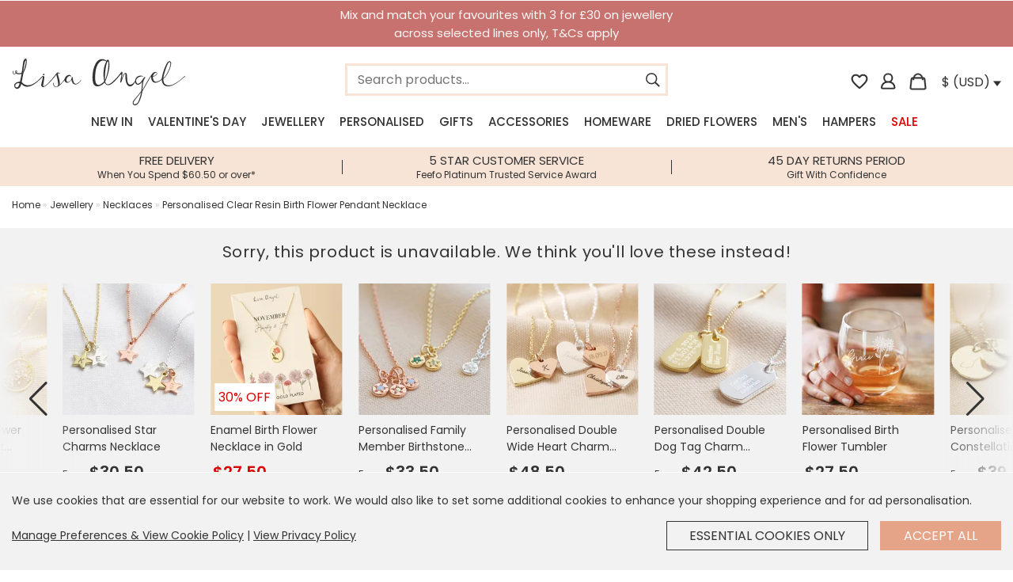

--- FILE ---
content_type: text/html; charset=utf-8
request_url: https://www.lisaangel.co.uk/personalised-clear-resin-birth-flower-pendant-necklace
body_size: 30288
content:
<!DOCTYPE html>
<html dir="ltr" lang="en">

<head>
	<meta charset="UTF-8" />
	<meta name="viewport" content="width=device-width, initial-scale=1.0 maximum-scale=1.0, user-scalable=no">
	<title>Personalised Clear Resin Birth Flower Necklace | Lisa Angel</title>
	<base href="https://www.lisaangel.co.uk/" />
			<meta name="description" content="Looking for jewellery for a nature lover? Our clear resin pendant necklace features an engraving of their birth flower!" />
		
			
			<meta property="og:title" content="Personalised Clear Resin Birth Flower Pendant Necklace" />
		
			<meta property="og:url" content="https://www.lisaangel.co.uk/personalised-clear-resin-birth-flower-pendant-necklace" />
		
			<meta property="og:description" content="Looking for jewellery for a nature lover? Our clear resin pendant necklace features an engraving of their birth flower!" />
		
			<meta property="twitter:card" content="product" />
		
			<meta property="twitter:title" content="Personalised Clear Resin Birth Flower Pendant Necklace" />
		
			<meta property="twitter:description" content="Looking for jewellery for a nature lover? Our clear resin pendant necklace features an engraving of their birth flower!" />
		
			<meta property="og:image" content="https://cdn.lisaangel.co.uk/image/cache/data/product-images/aw22/gr/necklaces/personalised-clear-resin-birth-flower-pendant-necklace-4x3a9752-900x900.webp" />
		
			<meta property="twitter:image" content="https://cdn.lisaangel.co.uk/image/cache/data/product-images/aw22/gr/necklaces/personalised-clear-resin-birth-flower-pendant-necklace-4x3a9752-900x900.webp" />
		
			<meta property="twitter:data1" content="$45.50" />
		
			<meta property="twitter:data1" content="$32.00" />
		
			<meta property="twitter:label1" content="Price" />
		
			<meta property="og:availability" content="Out of Stock" />
		
			<meta property="twitter:data2" content="Out of Stock" />
		
			<meta property="twitter:label2" content="Availability" />
		
		<meta property="twitter:site" content="@lisaangeluk">
		<meta property="twitter:creator" content="@lisaangeluk">
		<meta property="og:type" content="website">
		<meta property="og:site_name" content="Lisa Angel">

		<meta http-equiv="X-UA-Compatible" content="IE=edge">

		
				<link href="https://cdn.lisaangel.co.uk/image/data/zystem/favicon.png" rel="icon" />
				<link href="https://www.lisaangel.co.uk/personalised-clear-resin-birth-flower-pendant-necklace" rel="canonical" />
	
	<link rel="apple-touch-icon" href="/static/image/apple-touch-icon.png" />

	<script src="https://cdn.lisaangel.co.uk/static/javascript/sentry-8.42.0.min.js"></script>
	<script>
		Sentry.init({
			dsn: 'https://cb291bd047d04124a5414aea0068d2e4@sentry.io/1362892',
			release:"la-system@100087",			environment: "www.lisaangel.co.uk",
			ignoreErrors: [
				"Non-Error exception captured",
				"Non-Error promise rejection captured"
			],
			integrations: [
				Sentry.browserTracingIntegration(),
				Sentry.replayIntegration(),
			],
			tracesSampleRate: 0.1,
			replaysSessionSampleRate: 0.0,
			replaysOnErrorSampleRate: 0.0
		});
		const SentryReplay = Sentry.getReplay();
	</script>
	<script>
					var tq_enabled = false;
			</script>

	<script src="https://cdn.lisaangel.co.uk/static/javascript/jquery/jquery-3.5.1.min.js"></script>
	<link rel="stylesheet" type="text/css" href="https://cdn.lisaangel.co.uk/static/stylesheet/stylesheet.css?100087" />
	<link rel="stylesheet" type="text/css" href="https://cdn.lisaangel.co.uk/static/stylesheet/personalisation_slidein.css?100087" />
	
	<!-- GA v4 Analytics -->

	<script>

		window.dataLayer = window.dataLayer || [];
		function metricsV4(){dataLayer.push(arguments);}

		metricsV4('consent', 'default', {
		'ad_storage': 'denied',
		'ad_user_data': 'denied',
		'ad_personalization': 'denied',
		'analytics_storage': 'denied'
		});
	</script>
	<script>
	function grantAllGaData() {
		metricsV4('consent', 'update', {
			'ad_user_data': 'granted',
			'ad_personalization': 'granted',
			'ad_storage': 'granted',
			'analytics_storage': 'granted'
		});

	}
	
	</script>

	<script async src="https://www.googletagmanager.com/gtag/js?id=G-B8RTPSFJ44"></script>
	<script>
		window.dataLayer = window.dataLayer || [];

		function metricsV4() {
			dataLayer.push(arguments);
		}
		metricsV4('js', new Date());
		metricsV4('set', {
			cookie_flags: 'SameSite=None;Secure'
		});
		metricsV4('config', 'G-B8RTPSFJ44', {
			cookie_flags: 'SameSite=None;Secure'
		});
		metricsV4('config', 'AW-1007132345', {
			cookie_flags: 'SameSite=None;Secure'
		});

			</script>

	<script>
		var products_storage = [];
		var cart_products = [];
		var product = [];
		var overEighteenConfirmed = 0;
	</script>

	<!-- Matomo -->
	<script>
		var _paq = window._paq = window._paq || [];

					_paq.push([
									"setEcommerceView",
									"61711",
							]);
				_paq.push(['trackPageView']);
		_paq.push(['enableLinkTracking']);
		// _paq.push(['trackVisibleContentImpressions']);
		(function() {
			var u = "https://analytics.lisaangel.co.uk/";
			_paq.push(['setTrackerUrl', u + 'matomo.php']);
			_paq.push(['setSiteId', 1]);
			var d = document,
				g = d.createElement('script'),
				s = d.getElementsByTagName('script')[0];
			g.async = true;
			g.src = u + 'matomo.js';
			s.parentNode.insertBefore(g, s);
		})();
	</script>
	<!-- End Matomo Code -->

	<!-- GCP Retail --->
	<script type="text/javascript">
		const metrics_id = "1";
					const retail_experiment_id = "Solr";
			</script>
	<!-- End GCP Retail --->

	<meta name="msvalidate.01" content="0D668D40615D64EB0DEB728058A4B890" />
			<script async type="text/javascript" src="https://static.klaviyo.com/onsite/js/klaviyo.js?company_id=WJ6LQX"></script>
			
	<script>
		! function(e) {
			if (!window.pintrk) {
				window.pintrk = function() {
					window.pintrk.queue.push(Array.prototype.slice.call(arguments))
				};
				var
					n = window.pintrk;
				n.queue = [], n.version = "3.0";
				var
					t = document.createElement("script");
				t.async = !0, t.src = e;
				var
					r = document.getElementsByTagName("script")[0];
				r.parentNode.insertBefore(t, r)
			}
		}("https://s.pinimg.com/ct/core.js");
	
		if(typeof pintrk !== "undefined") {		

			
			pintrk('load', '2613904116668', {"fp_cookie":false});

			pintrk('setconsent', );
			pintrk('page');

			
		}
	


	</script>
	<noscript>
		<img height="1" width="1" style="display:none;" alt="" src="https://ct.pinterest.com/v3/?event=init&tid=2613904116668&noscript=1" />
	</noscript>

	

	
	<script src="https://www.paypal.com/sdk/js?components=buttons,applepay,googlepay,funding-eligibility&disable-funding=card&enable-funding=paylater&currency=USD&commit=false&client-id=AQvvfDJ0XcZRwRno_aRRglx6C5pXfxItGlMf9dYfIPgvDOn4OqCCs_BfFGSL4yPFKjQjx0AKSo-e5laF"></script>
	<script src="https://cdn.lisaangel.co.uk/static/javascript/checkout_v2/paypal.js?100087"></script>	
	<script src="https://applepay.cdn-apple.com/jsapi/v1/apple-pay-sdk.js" async></script>
	<script src="https://pay.google.com/gp/p/js/pay.js" async onload="onGooglePayLoaded()"></script>
	
</head>

<body  itemscope itemtype="https://schema.org/WebSite">

	<script>
		function getGooglePaymentsClient() {
			if (paymentsClient === null && typeof google !== 'undefined') {
				paymentsClient = new google.payments.api.PaymentsClient({
					environment: "PRODUCTION",
					paymentDataCallbacks: {
						onPaymentDataChanged: onPaymentDataChanged,
						onPaymentAuthorized: onPaymentAuthorized,
					},
				});
			}
			return paymentsClient;
		}
	</script>
	<div id="payment-cover" onClick="hidePaymentCover();" style="display:none">
		<div class="payment-cover-modal">
			<div class="payment-cover-logo" dir="ltr">
				<img src="/static/image/header/logo1.svg?v2" title="Lisa Angel" alt="Lisa Angel" width="220" height="59" style="filter: brightness(0) invert(1);">
			</div>
			<div class="payment-cover-message">
				Don’t see the secure payment provider? Close this overlay and try an alternative method<br /><br />
				Once completed your payment may take a few more moments to finish processing
			</div>
			<div class="payment-cover-focus-warning"></div>
			<div class="payment-cover-close">
				<span>Click to Close</span>
			</div>
			<div class="payment-cover-loader">
				<div class="payment-cover-spinner"></div>
			</div>
		</div>
	</div>

	<script>
		function showPaymentCover(){
			$("#payment-cover").show().animate({opacity: 1}, 300);
		}
		function hidePaymentCover(){
			$("#payment-cover").animate({opacity: 0}, 300, function(){ $("#payment-cover").hide(); });
			$(".payment-cover-loader").hide();
		}
	</script>

	<meta itemprop="url" content="https://www.lisaangel.co.uk/" />
	<input type="hidden" value="" id="hdnIsLogged" />
	<div id="hdnWishlist" style="display: none">{"items":[],"updatedAt":1769093830}</div>

																														<a href="3-for-30">
									<div id="sitewide_announcement" style="background-color:#c7726f;  color:#fcf8f5; " class="announcement  th_plain sz_medium" data-version="163876d734d5" data-dismiss="0">
						Mix and match your favourites with 3 for £30 on jewellery <br/> across selected lines only, T&Cs apply											</div>
									</a>
									
	
	
	
			<div class="static_notification bottom country_notification">
			<a class="close close_notification">x</a>
			<div class="notification_text">
				<p>It looks like you're in <b>United States</b>, we've set your currency to <b>US Dollar</b>.</p>
				<div class="buttons clear_after_this">
					<a class="la-button close_notification_shop_this">Shop USD $</a>
					<a class="la-button change">Change Settings</a>
				</div>
			</div>
		</div>
	<div class="cookie_bar">
	<div class="notification_text">
		<p>We use cookies that are essential for our website to work. We would also like to set some additional cookies to enhance your shopping experience and for ad personalisation.</p>
		<div class="buttons">
			<span><a class="policy_link" href="cookie-policy">Manage Preferences &amp; View Cookie Policy</a> | <a href="privacy-policy" class="policy_link">View Privacy Policy</a></span>
			<span>
				<div id="cookie_consent_revoke" class="la-button button_continue second" data-cookie_consent_action="revoke">Essential Cookies Only</div>
				<div id="cookie_consent_accept" class="la-button button_continue" data-cookie_consent_action="grant">Accept All</div>
			</span>
		</div>
	</div>
</div>

<script>
	$('html').on('click', '.cookie_bar:not(.interacted) .button_continue:not(.loading)', function(){
		let consent_type = $(this).data('cookie_consent_action')
		$('.cookie_bar').addClass('interacted');
		$(this).addClass('loading');
		setTimeout(function(){
			$('.cookie_bar').fadeOut(300);
		},1000);
		$.post('index.php?route=policy/cookie/updatePreference/all&action=' + consent_type, function(){
			
			
			if ((consent_type == 'grant') && typeof grantAllGaData === "function") { 
				grantAllGaData();
			}

			if ((updateAwinConsent === "function")) { 
				updateAwinConsent(consent_type == 'grant' ? true : false);
			}

			
		});
	});

</script>

		
	<div id="outer-container">
		<div class="inner-container">
			<header id="header2021" class="no-shadow container_2021 burger_menu_left">

				<div class="mobile_nav_toggle">
					<img src="https://cdn.lisaangel.co.uk/static/image/header/menu_icon.svg" alt="menu" id="menu_button_2021" />
				</div>

				<div class="header_logo column">
					<a href="https://www.lisaangel.co.uk/"><img src="https://cdn.lisaangel.co.uk/static/image/header/logo1.svg?v2" title="Lisa Angel" alt="Lisa Angel" width="220" height="59" /></a>
				</div>
				<div class="header_search">
										<span class="header_search_container" itemprop="potentialAction" itemscope itemtype="https://schema.org/SearchAction">
						<div class="header_search_inner">
							<input class="header_search instant_search" type="text" enterkeyhint="search" name="search" placeholder="Search products..." value="" class="header_search" itemprop="query-input" />
							<meta itemprop="target" content="https://www.lisaangel.co.uk/index.php?route=product/search&search={search}" />
							<span class="icon" id="search_icon_right">
								<img src="https://cdn.lisaangel.co.uk/static/image/header/search_icon.svg" alt="search" class="search_button" width="22" height="22" />
							</span>
						</div>
					</span>
				</div>
								<div class="header_buttons column right">

					<a id="header-wishlist-icon" class="wishlist " href="https://www.lisaangel.co.uk/wishlist">
						<span class="icon wishlist_icon">
							<svg xmlns="http://www.w3.org/2000/svg" fill="#333" viewBox="0 0 24 24">
								<path fill="none" d="M0 0h24v24H0V0z" />
								<path d="M19.66 3.99c-2.64-1.8-5.9-.96-7.66 1.1-1.76-2.06-5.02-2.91-7.66-1.1-1.4.96-2.28 2.58-2.34 4.29-.14 3.88 3.3 6.99 8.55 11.76l.1.09c.76.69 1.93.69 2.69-.01l.11-.1c5.25-4.76 8.68-7.87 8.55-11.75-.06-1.7-.94-3.32-2.34-4.28zM12.1 18.55l-.1.1-.1-.1C7.14 14.24 4 11.39 4 8.5 4 6.5 5.5 5 7.5 5c1.54 0 3.04.99 3.57 2.36h1.87C13.46 5.99 14.96 5 16.5 5c2 0 3.5 1.5 3.5 3.5 0 2.89-3.14 5.74-7.9 10.05z" />
							</svg>
						</span>
					</a>
					<span class="icon account_icon"><a href="https://www.lisaangel.co.uk/account"><img src="https://cdn.lisaangel.co.uk/static/image/header/account_iconHOLLOW.svg" alt="account" height="19" width="19" id="" /></a></span>
					<div id="cart" class="cart_slidein">
						<span class="icon cart_icon" id="cart_button"></span>
						<div class="content"></div>
					</div>
					<div id="currencySelector"><img class="currency_flag" alt="US flag" src="https://cdn.lisaangel.co.uk/static/image/flags/us.png" style="height:8px;">&nbsp;$&nbsp;(USD) <img height="14" width="10" alt="open country preferences" src="https://cdn.lisaangel.co.uk/static/image/header/down_icon.svg" /></div>
					<div id="localisation" class="section group" style="display:none;">
						<div class="span_1_of_1">
							<div class="subheader_l2">Country Preferences</div>

							<label for="">Country</label>
							<select class="geo_country_selection">
																	<option  value="AX">Aaland Islands</option>
																	<option  value="AL">Albania</option>
																	<option  value="DZ">Algeria</option>
																	<option  value="AS">American Samoa</option>
																	<option  value="AD">Andorra</option>
																	<option  value="AO">Angola</option>
																	<option  value="AI">Anguilla</option>
																	<option  value="AG">Antigua and Barbuda</option>
																	<option  value="AR">Argentina</option>
																	<option  value="AM">Armenia</option>
																	<option  value="AW">Aruba</option>
																	<option  value="AU">Australia</option>
																	<option  value="AT">Austria</option>
																	<option  value="AZ">Azerbaijan</option>
																	<option  value="BS">Bahamas</option>
																	<option  value="BH">Bahrain</option>
																	<option  value="BD">Bangladesh</option>
																	<option  value="BB">Barbados</option>
																	<option  value="BE">Belgium</option>
																	<option  value="BZ">Belize</option>
																	<option  value="BJ">Benin</option>
																	<option  value="BM">Bermuda</option>
																	<option  value="BT">Bhutan</option>
																	<option  value="BO">Bolivia</option>
																	<option  value="BQ">Bonaire, Sint Eustatius and Saba</option>
																	<option  value="BA">Bosnia and Herzegovina</option>
																	<option  value="BW">Botswana</option>
																	<option  value="BV">Bouvet Island</option>
																	<option  value="BR">Brazil</option>
																	<option  value="IO">British Indian Ocean Territory</option>
																	<option  value="BN">Brunei Darussalam</option>
																	<option  value="BG">Bulgaria</option>
																	<option  value="BF">Burkina Faso</option>
																	<option  value="BI">Burundi</option>
																	<option  value="KH">Cambodia</option>
																	<option  value="CM">Cameroon</option>
																	<option  value="CA">Canada</option>
																	<option  value="IC">Canary Islands</option>
																	<option  value="CV">Cape Verde</option>
																	<option  value="KY">Cayman Islands</option>
																	<option  value="CF">Central African Republic</option>
																	<option  value="TD">Chad</option>
																	<option  value="CL">Chile</option>
																	<option  value="CN">China</option>
																	<option  value="CX">Christmas Island</option>
																	<option  value="CC">Cocos (Keeling) Islands</option>
																	<option  value="CO">Colombia</option>
																	<option  value="KM">Comoros</option>
																	<option  value="CG">Congo</option>
																	<option  value="CK">Cook Islands</option>
																	<option  value="CR">Costa Rica</option>
																	<option  value="CI">Cote D'Ivoire</option>
																	<option  value="HR">Croatia</option>
																	<option  value="CU">Cuba</option>
																	<option  value="CW">Curacao</option>
																	<option  value="CY">Cyprus</option>
																	<option  value="CZ">Czechia</option>
																	<option  value="CD">Democratic Republic of Congo</option>
																	<option  value="DK">Denmark</option>
																	<option  value="DJ">Djibouti</option>
																	<option  value="DM">Dominica</option>
																	<option  value="DO">Dominican Republic</option>
																	<option  value="TL">East Timor</option>
																	<option  value="EC">Ecuador</option>
																	<option  value="EG">Egypt</option>
																	<option  value="SV">El Salvador</option>
																	<option  value="GQ">Equatorial Guinea</option>
																	<option  value="ER">Eritrea</option>
																	<option  value="EE">Estonia</option>
																	<option  value="ET">Ethiopia</option>
																	<option  value="FK">Falkland Islands (Malvinas)</option>
																	<option  value="FO">Faroe Islands</option>
																	<option  value="FJ">Fiji</option>
																	<option  value="FI">Finland</option>
																	<option  value="FR">France</option>
																	<option  value="GF">French Guiana</option>
																	<option  value="PF">French Polynesia</option>
																	<option  value="TF">French Southern Territories</option>
																	<option  value="GA">Gabon</option>
																	<option  value="GM">Gambia</option>
																	<option  value="GE">Georgia</option>
																	<option  value="DE">Germany</option>
																	<option  value="GH">Ghana</option>
																	<option  value="GI">Gibraltar</option>
																	<option  value="GR">Greece</option>
																	<option  value="GL">Greenland</option>
																	<option  value="GD">Grenada</option>
																	<option  value="GP">Guadeloupe</option>
																	<option  value="GU">Guam</option>
																	<option  value="GT">Guatemala</option>
																	<option  value="GG">Guernsey</option>
																	<option  value="GN">Guinea</option>
																	<option  value="GW">Guinea-Bissau</option>
																	<option  value="GY">Guyana</option>
																	<option  value="HT">Haiti</option>
																	<option  value="HM">Heard and Mc Donald Islands</option>
																	<option  value="HN">Honduras</option>
																	<option  value="HK">Hong Kong</option>
																	<option  value="HU">Hungary</option>
																	<option  value="IS">Iceland</option>
																	<option  value="IN">India</option>
																	<option  value="ID">Indonesia</option>
																	<option  value="IQ">Iraq</option>
																	<option  value="IE">Ireland</option>
																	<option  value="IL">Israel</option>
																	<option  value="IT">Italy</option>
																	<option  value="JM">Jamaica</option>
																	<option  value="JP">Japan</option>
																	<option  value="JE">Jersey</option>
																	<option  value="JO">Jordan</option>
																	<option  value="KZ">Kazakhstan</option>
																	<option  value="KE">Kenya</option>
																	<option  value="KR">Korea (South)</option>
																	<option  value="KW">Kuwait</option>
																	<option  value="KG">Kyrgyzstan</option>
																	<option  value="LA">Lao People's Democratic Republic</option>
																	<option  value="LV">Latvia</option>
																	<option  value="LB">Lebanon</option>
																	<option  value="LS">Lesotho</option>
																	<option  value="LR">Liberia</option>
																	<option  value="LY">Libyan Arab Jamahiriya</option>
																	<option  value="LI">Liechtenstein</option>
																	<option  value="LT">Lithuania</option>
																	<option  value="LU">Luxembourg</option>
																	<option  value="MO">Macao</option>
																	<option  value="MK">Macedonia</option>
																	<option  value="MG">Madagascar</option>
																	<option  value="MW">Malawi</option>
																	<option  value="MY">Malaysia</option>
																	<option  value="MV">Maldives</option>
																	<option  value="ML">Mali</option>
																	<option  value="MT">Malta</option>
																	<option  value="MH">Marshall Islands</option>
																	<option  value="MQ">Martinique</option>
																	<option  value="MR">Mauritania</option>
																	<option  value="MU">Mauritius</option>
																	<option  value="YT">Mayotte</option>
																	<option  value="MX">Mexico</option>
																	<option  value="FM">Micronesia, Federated States of</option>
																	<option  value="MD">Moldova, Republic of</option>
																	<option  value="MC">Monaco</option>
																	<option  value="MN">Mongolia</option>
																	<option  value="ME">Montenegro</option>
																	<option  value="MS">Montserrat</option>
																	<option  value="MA">Morocco</option>
																	<option  value="MZ">Mozambique</option>
																	<option  value="MM">Myanmar</option>
																	<option  value="NA">Namibia</option>
																	<option  value="NR">Nauru</option>
																	<option  value="NP">Nepal</option>
																	<option  value="NL">Netherlands</option>
																	<option  value="AN">Netherlands Antilles</option>
																	<option  value="NC">New Caledonia</option>
																	<option  value="NZ">New Zealand</option>
																	<option  value="NI">Nicaragua</option>
																	<option  value="NE">Niger</option>
																	<option  value="NG">Nigeria</option>
																	<option  value="NU">Niue</option>
																	<option  value="NF">Norfolk Island</option>
																	<option  value="KP">North Korea</option>
																	<option  value="MP">Northern Mariana Islands</option>
																	<option  value="NO">Norway</option>
																	<option  value="OM">Oman</option>
																	<option  value="PK">Pakistan</option>
																	<option  value="PW">Palau</option>
																	<option  value="PS">Palestinian Territory, Occupied</option>
																	<option  value="PA">Panama</option>
																	<option  value="PG">Papua New Guinea</option>
																	<option  value="PY">Paraguay</option>
																	<option  value="PE">Peru</option>
																	<option  value="PH">Philippines</option>
																	<option  value="PN">Pitcairn</option>
																	<option  value="PL">Poland</option>
																	<option  value="PT">Portugal</option>
																	<option  value="PR">Puerto Rico</option>
																	<option  value="QA">Qatar</option>
																	<option  value="RE">Reunion</option>
																	<option  value="RO">Romania</option>
																	<option  value="RW">Rwanda</option>
																	<option  value="KN">Saint Kitts and Nevis</option>
																	<option  value="LC">Saint Lucia</option>
																	<option  value="VC">Saint Vincent and the Grenadines</option>
																	<option  value="WS">Samoa</option>
																	<option  value="SM">San Marino</option>
																	<option  value="ST">Sao Tome and Principe</option>
																	<option  value="SA">Saudi Arabia</option>
																	<option  value="SN">Senegal</option>
																	<option  value="RS">Serbia</option>
																	<option  value="SC">Seychelles</option>
																	<option  value="SL">Sierra Leone</option>
																	<option  value="SG">Singapore</option>
																	<option  value="SK">Slovak Republic</option>
																	<option  value="SI">Slovenia</option>
																	<option  value="SB">Solomon Islands</option>
																	<option  value="ZA">South Africa</option>
																	<option  value="GS">South Georgia &amp; South Sandwich Islands</option>
																	<option  value="SS">South Sudan</option>
																	<option  value="ES">Spain</option>
																	<option  value="LK">Sri Lanka</option>
																	<option  value="BL">St. Barthelemy</option>
																	<option  value="SH">St. Helena</option>
																	<option  value="MF">St. Martin (French part)</option>
																	<option  value="PM">St. Pierre and Miquelon</option>
																	<option  value="SR">Suriname</option>
																	<option  value="SJ">Svalbard and Jan Mayen Islands</option>
																	<option  value="SZ">Swaziland</option>
																	<option  value="SE">Sweden</option>
																	<option  value="CH">Switzerland</option>
																	<option  value="TW">Taiwan</option>
																	<option  value="TJ">Tajikistan</option>
																	<option  value="TZ">Tanzania, United Republic of</option>
																	<option  value="TH">Thailand</option>
																	<option  value="TG">Togo</option>
																	<option  value="TK">Tokelau</option>
																	<option  value="TO">Tonga</option>
																	<option  value="TT">Trinidad and Tobago</option>
																	<option  value="TN">Tunisia</option>
																	<option  value="TR">Turkey</option>
																	<option  value="TM">Turkmenistan</option>
																	<option  value="TC">Turks and Caicos Islands</option>
																	<option  value="TV">Tuvalu</option>
																	<option  value="UG">Uganda</option>
																	<option  value="AE">United Arab Emirates</option>
																	<option  value="GB">United Kingdom</option>
																	<option selected="selected"  value="US">United States</option>
																	<option  value="UM">United States Minor Outlying Islands</option>
																	<option  value="UY">Uruguay</option>
																	<option  value="UZ">Uzbekistan</option>
																	<option  value="VU">Vanuatu</option>
																	<option  value="VA">Vatican City State (Holy See)</option>
																	<option  value="VE">Venezuela</option>
																	<option  value="VN">Vietnam</option>
																	<option  value="VG">Virgin Islands (British)</option>
																	<option  value="VI">Virgin Islands (U.S.)</option>
																	<option  value="WF">Wallis and Futuna Islands</option>
																	<option  value="EH">Western Sahara</option>
																	<option  value="ZM">Zambia</option>
																	<option  value="ZW">Zimbabwe</option>
															</select>

							<label for="">Currency</label>
							<select class="geo_currency_selection">
																	<option selected="selected"  value="USD">$ (USD) - US Dollar</option>
																	<option  value="GBP">£ (GBP) - British Pound Sterling</option>
															</select>

							<ul class="country_delivery_micro_info">
																	<li>free delivery when you spend $60.50</li>															</ul>
							<div class="card_container">
								<img style="height:16px; margin:7px 3px;" src="https://cdn.lisaangel.co.uk/static/image/card_logos/visa.svg" alt="visa logo" title="Visa" /><img style="height:22px; margin:4px 3px;" src="https://cdn.lisaangel.co.uk/static/image/card_logos/mastercard.svg" alt="mastercard logo" title="MasterCard" /><img style="height:18px; margin:5px 3px; " src="https://cdn.lisaangel.co.uk/static/image/card_logos/paypal.png" alt="paypal logo" title="PayPal" /><img style="height:18px; margin:6px 3px;" src="https://cdn.lisaangel.co.uk/static/image/card_logos/apple_pay.png" alt="apple pay logo" title="Apple Pay" /><img style="height:20px; margin:5px 3px;" src="https://cdn.lisaangel.co.uk/static/image/card_logos/g_pay.png" alt="g pay logo" title="G Pay" />							</div>

							<a id="geo_selection_update" onclick="$(this).addClass('loading'); rp('currency'); window.location.reload();" class="la-button update"><span class="text">Update</span></a>
							<script type="text/javascript">
								function rp(parameter) {
									var url = document.location.href;
									var urlparts = url.split('&');

									if (urlparts.length >= 2) {
										var urlBase = urlparts.shift();
										var queryString = urlparts.join("&");

										var prefix = encodeURIComponent(parameter) + '=';
										var pars = queryString.split(/[&;]/g);
										for (var i = pars.length; i-- > 0;)
											if (pars[i].lastIndexOf(prefix, 0) !== -1)
												pars.splice(i, 1);
										url = urlBase + '&' + pars.join('&');
										url = url.replace(/\?$/, "");
										window.history.replaceState('', document.title, url);
									}
									return url;
								}
							</script>
						</div>
					</div>

				</div>
			</header>

			<div class="instant_search_results_container">
				<div class="instant_search_results_bg"></div>
				<div class="instant_search_results"></div>
			</div>

			<div class="section group">
				<div class="container_2021">
					<div id="mega_menu">
						<div id="menu" class="header2021 burger_menu_left">
							<ul class="menu_top_level">
								<div class="mobile_menu_close">Menu</div>
								
																								
																	<li id="menu-1" class="new_in" tabindex="1"><a href="https://www.lisaangel.co.uk/new-in" class="nav-link new-in">New In</a>
																			</li>
																	<li id="menu-2" class="valentines_day" tabindex="2"><a href="https://www.lisaangel.co.uk/valentines-day" class="nav-link valentines-day">Valentine's Day</a>
																					<div >
												
													<ul>
														<li class="sub-link title">Shop by Category</li>
																													<li class="sub-link  has_third_level">
																<a href="https://www.lisaangel.co.uk/valentines-day/valentines-gift-ideas" class="sub-link">Valentine's Day Gifting</a>
																																	<div class="menu_third_level">
																																					<div class="menu_third_level_child">
																				<a href="dried-flowers" class="sub-link">Dried Flowers</a>
																			</div>
																																					<div class="menu_third_level_child">
																				<a href="gifts/food-drink" class="sub-link">Food &amp; Drink</a>
																			</div>
																																					<div class="menu_third_level_child">
																				<a href="valentines-day/galentines-day-collection" class="sub-link">Galentine's Day Collection</a>
																			</div>
																																					<div class="menu_third_level_child">
																				<a href="gifts/hampers" class="sub-link">Gift Hampers</a>
																			</div>
																																					<div class="menu_third_level_child">
																				<a href="gifts/gift-vouchers" class="sub-link">Gift Voucher</a>
																			</div>
																																					<div class="menu_third_level_child">
																				<a href="the-cherry-edit" class="sub-link">Mon Cherie</a>
																			</div>
																																					<div class="menu_third_level_child">
																				<a href="jewellery/personalised-jewellery" class="sub-link">Personalised Jewellery</a>
																			</div>
																																					<div class="menu_third_level_child">
																				<a href="valentines-day/cards-wrap" class="sub-link">Valentine's Cards</a>
																			</div>
																																					<div class="menu_third_level_child">
																				<a href="valentines-day/valentines-themed-homeware" class="sub-link">Valentine's Day Homeware</a>
																			</div>
																																					<div class="menu_third_level_child">
																				<a href="valentines-day/jewellery" class="sub-link">Valentine's Day Jewellery</a>
																			</div>
																																					<div class="menu_third_level_child">
																				<a href="valentines-day/gifts-for-her" class="sub-link">Valentine's Gifts for Her</a>
																			</div>
																																					<div class="menu_third_level_child">
																				<a href="valentines-day/gifts-for-him" class="sub-link">Valentine's Gifts for Him</a>
																			</div>
																																				<div class="menu_third_level_child">
																			<a href="https://www.lisaangel.co.uk/valentines-day/valentines-gift-ideas#view-all" class="sub-link">View All</a>
																		</div>
																	</div>
																															</li>
																													<li class="sub-link  ">
																<a href="https://www.lisaangel.co.uk/valentines-day/gifts-for-her" class="sub-link">Valentine's Gifts for Her</a>
																															</li>
																													<li class="sub-link  ">
																<a href="https://www.lisaangel.co.uk/valentines-day/gifts-for-him" class="sub-link">Valentine's Gifts for Him</a>
																															</li>
																													<li class="sub-link  ">
																<a href="https://www.lisaangel.co.uk/valentines-day/galentines-day-collection" class="sub-link">Galentine's Day Collection</a>
																															</li>
																													<li class="sub-link  ">
																<a href="https://www.lisaangel.co.uk/valentines-day/jewellery" class="sub-link">Valentine's Jewellery</a>
																															</li>
																													<li class="sub-link  ">
																<a href="jewellery/personalised-jewellery" class="sub-link">Personalised Jewellery</a>
																															</li>
																													<li class="sub-link  ">
																<a href="https://www.lisaangel.co.uk/valentines-day/valentines-themed-homeware" class="sub-link">Valentine's Day Homeware</a>
																															</li>
																													<li class="sub-link  ">
																<a href="the-cherry-edit" class="sub-link">Mon Cherie</a>
																															</li>
																													<li class="sub-link  ">
																<a href="all-dried-flowers" class="sub-link">Dried Flower Gifts</a>
																															</li>
																													<li class="sub-link  ">
																<a href="gifts/hampers" class="sub-link">Gift Hampers</a>
																															</li>
																													<li class="sub-link  ">
																<a href="gifts/gift-vouchers" class="sub-link">Gift Voucher</a>
																															</li>
																													<li class="sub-link  ">
																<a href="gifts/food-drink" class="sub-link">Food &amp; Drink</a>
																															</li>
																													<li class="sub-link  ">
																<a href="https://www.lisaangel.co.uk/valentines-day/cards-wrap" class="sub-link">Valentine's Day Cards</a>
																															</li>
																													<li class="sub-link  ">
																<a href="valentines-day-gift-finder" class="sub-link">Valentine's Gift Finder</a>
																															</li>
																											</ul>

												
																							</div>
																			</li>
																	<li id="menu-3" class="jewellery" tabindex="3"><a href="https://www.lisaangel.co.uk/jewellery" class="nav-link jewellery">Jewellery</a>
																					<div >
												
													<ul>
														<li class="sub-link title">Shop By Category</li>
																													<li class="sub-link  has_third_level">
																<a href="https://www.lisaangel.co.uk/jewellery/bracelets" class="sub-link">Bracelets</a>
																																	<div class="menu_third_level">
																																					<div class="menu_third_level_child">
																				<a href="https://www.lisaangel.co.uk/jewellery/bracelets/bangles" class="sub-link">Bangles</a>
																			</div>
																																					<div class="menu_third_level_child">
																				<a href="https://www.lisaangel.co.uk/jewellery/bracelets/bar" class="sub-link">Bar Bracelets</a>
																			</div>
																																					<div class="menu_third_level_child">
																				<a href="https://www.lisaangel.co.uk/jewellery/bracelets/beaded" class="sub-link">Beaded Bracelets</a>
																			</div>
																																					<div class="menu_third_level_child">
																				<a href="https://www.lisaangel.co.uk/jewellery/bracelets/charm" class="sub-link">Charm Bracelets</a>
																			</div>
																																					<div class="menu_third_level_child">
																				<a href="https://www.lisaangel.co.uk/jewellery/bracelets/friendship" class="sub-link">Friendship Bracelets</a>
																			</div>
																																					<div class="menu_third_level_child">
																				<a href="https://www.lisaangel.co.uk/jewellery/bracelets/handmade" class="sub-link">Handmade Bracelets</a>
																			</div>
																																					<div class="menu_third_level_child">
																				<a href="https://www.lisaangel.co.uk/jewellery/bracelets/heart" class="sub-link">Heart Bracelets</a>
																			</div>
																																					<div class="menu_third_level_child">
																				<a href="https://www.lisaangel.co.uk/jewellery/bracelets/initial" class="sub-link">Initial Bracelets</a>
																			</div>
																																					<div class="menu_third_level_child">
																				<a href="https://www.lisaangel.co.uk/jewellery/bracelets/name" class="sub-link">Name Bracelets</a>
																			</div>
																																					<div class="menu_third_level_child">
																				<a href="https://www.lisaangel.co.uk/jewellery/bracelets/pearl" class="sub-link">Pearl Bracelets</a>
																			</div>
																																					<div class="menu_third_level_child">
																				<a href="https://www.lisaangel.co.uk/jewellery/bracelets/sterling-silver" class="sub-link">Sterling Silver Bracelets</a>
																			</div>
																																				<div class="menu_third_level_child">
																			<a href="https://www.lisaangel.co.uk/jewellery/bracelets#view-all" class="sub-link">View All</a>
																		</div>
																	</div>
																															</li>
																													<li class="sub-link  has_third_level">
																<a href="https://www.lisaangel.co.uk/jewellery/necklaces" class="sub-link">Necklaces</a>
																																	<div class="menu_third_level">
																																					<div class="menu_third_level_child">
																				<a href="https://www.lisaangel.co.uk/jewellery/necklaces/long" class="sub-link">Long Necklaces</a>
																			</div>
																																					<div class="menu_third_level_child">
																				<a href="https://www.lisaangel.co.uk/jewellery/necklaces/bar" class="sub-link">Bar Necklaces</a>
																			</div>
																																					<div class="menu_third_level_child">
																				<a href="https://www.lisaangel.co.uk/jewellery/necklaces/beaded" class="sub-link">Beaded Necklaces</a>
																			</div>
																																					<div class="menu_third_level_child">
																				<a href="https://www.lisaangel.co.uk/jewellery/necklaces/birth-flower" class="sub-link">Birth Flower Necklaces</a>
																			</div>
																																					<div class="menu_third_level_child">
																				<a href="https://www.lisaangel.co.uk/jewellery/necklaces/birthstone" class="sub-link">Birthstone Necklaces</a>
																			</div>
																																					<div class="menu_third_level_child">
																				<a href="https://www.lisaangel.co.uk/jewellery/necklaces/family" class="sub-link">Family Necklaces</a>
																			</div>
																																					<div class="menu_third_level_child">
																				<a href="https://www.lisaangel.co.uk/jewellery/necklaces/heart" class="sub-link">Heart Necklaces</a>
																			</div>
																																					<div class="menu_third_level_child">
																				<a href="https://www.lisaangel.co.uk/jewellery/necklaces/initial" class="sub-link">Initial Necklaces</a>
																			</div>
																																					<div class="menu_third_level_child">
																				<a href="https://www.lisaangel.co.uk/jewellery/necklaces/layered" class="sub-link">Layered Necklaces</a>
																			</div>
																																					<div class="menu_third_level_child">
																				<a href="https://www.lisaangel.co.uk/jewellery/necklaces/name" class="sub-link">Name Necklaces</a>
																			</div>
																																					<div class="menu_third_level_child">
																				<a href="https://www.lisaangel.co.uk/jewellery/necklaces/pearls" class="sub-link">Pearl Necklaces</a>
																			</div>
																																					<div class="menu_third_level_child">
																				<a href="https://www.lisaangel.co.uk/jewellery/necklaces/pendant" class="sub-link">Pendant Necklaces</a>
																			</div>
																																					<div class="menu_third_level_child">
																				<a href="https://www.lisaangel.co.uk/jewellery/necklaces/statement" class="sub-link">Statement Necklaces</a>
																			</div>
																																					<div class="menu_third_level_child">
																				<a href="https://www.lisaangel.co.uk/jewellery/necklaces/sterling-silver" class="sub-link">Sterling Silver Necklaces</a>
																			</div>
																																					<div class="menu_third_level_child">
																				<a href="https://www.lisaangel.co.uk/jewellery/necklaces/chains" class="sub-link">Chain Necklaces </a>
																			</div>
																																				<div class="menu_third_level_child">
																			<a href="https://www.lisaangel.co.uk/jewellery/necklaces#view-all" class="sub-link">View All</a>
																		</div>
																	</div>
																															</li>
																													<li class="sub-link  has_third_level">
																<a href="https://www.lisaangel.co.uk/jewellery/earrings" class="sub-link">Earrings</a>
																																	<div class="menu_third_level">
																																					<div class="menu_third_level_child">
																				<a href="https://www.lisaangel.co.uk/jewellery/earrings/single-piercings" class="sub-link">Cartilage Piercing Earrings</a>
																			</div>
																																					<div class="menu_third_level_child">
																				<a href="https://www.lisaangel.co.uk/jewellery/earrings/drop" class="sub-link">Drop Earrings</a>
																			</div>
																																					<div class="menu_third_level_child">
																				<a href="https://www.lisaangel.co.uk/jewellery/earrings/ear-cuffs" class="sub-link">Ear Cuffs</a>
																			</div>
																																					<div class="menu_third_level_child">
																				<a href="https://www.lisaangel.co.uk/jewellery/earrings/hoop" class="sub-link">Hoop Earrings</a>
																			</div>
																																					<div class="menu_third_level_child">
																				<a href="https://www.lisaangel.co.uk/jewellery/earrings/huggie-hoop" class="sub-link">Huggie Hoop Earrings</a>
																			</div>
																																					<div class="menu_third_level_child">
																				<a href="https://www.lisaangel.co.uk/jewellery/earrings/hypoallergenic" class="sub-link">Hypoallergenic Earrings</a>
																			</div>
																																					<div class="menu_third_level_child">
																				<a href="https://www.lisaangel.co.uk/jewellery/earrings/statement" class="sub-link">Statement Earrings</a>
																			</div>
																																					<div class="menu_third_level_child">
																				<a href="https://www.lisaangel.co.uk/jewellery/earrings/sterling-silver" class="sub-link">Sterling Silver Earrings</a>
																			</div>
																																					<div class="menu_third_level_child">
																				<a href="https://www.lisaangel.co.uk/jewellery/earrings/stud" class="sub-link">Stud Earrings</a>
																			</div>
																																				<div class="menu_third_level_child">
																			<a href="https://www.lisaangel.co.uk/jewellery/earrings#view-all" class="sub-link">View All</a>
																		</div>
																	</div>
																															</li>
																													<li class="sub-link  has_third_level">
																<a href="https://www.lisaangel.co.uk/jewellery/rings" class="sub-link">Rings</a>
																																	<div class="menu_third_level">
																																					<div class="menu_third_level_child">
																				<a href="https://www.lisaangel.co.uk/jewellery/rings/adjustable" class="sub-link">Adjustable Rings</a>
																			</div>
																																					<div class="menu_third_level_child">
																				<a href="https://www.lisaangel.co.uk/jewellery/rings/everyday" class="sub-link">Everyday Rings</a>
																			</div>
																																					<div class="menu_third_level_child">
																				<a href="https://www.lisaangel.co.uk/jewellery/rings/statement" class="sub-link">Statement Rings</a>
																			</div>
																																					<div class="menu_third_level_child">
																				<a href="https://www.lisaangel.co.uk/jewellery/rings/sterling-silver" class="sub-link">Sterling Silver Rings</a>
																			</div>
																																				<div class="menu_third_level_child">
																			<a href="https://www.lisaangel.co.uk/jewellery/rings#view-all" class="sub-link">View All</a>
																		</div>
																	</div>
																															</li>
																													<li class="sub-link  ">
																<a href="https://www.lisaangel.co.uk/jewellery/anklets" class="sub-link">Anklets</a>
																															</li>
																													<li class="sub-link  ">
																<a href="https://www.lisaangel.co.uk/jewellery/charms-chains-pins" class="sub-link">Charms, Chains &amp; Pins</a>
																															</li>
																													<li class="sub-link  has_third_level">
																<a href="https://www.lisaangel.co.uk/jewellery/storage" class="sub-link">Jewellery Storage</a>
																																	<div class="menu_third_level">
																																					<div class="menu_third_level_child">
																				<a href="https://www.lisaangel.co.uk/jewellery/storage/ring-holders" class="sub-link">Ring Holders</a>
																			</div>
																																					<div class="menu_third_level_child">
																				<a href="https://www.lisaangel.co.uk/jewellery/storage/boxes" class="sub-link">Jewellery Boxes</a>
																			</div>
																																					<div class="menu_third_level_child">
																				<a href="https://www.lisaangel.co.uk/jewellery/storage/stands" class="sub-link">Jewellery Stands</a>
																			</div>
																																					<div class="menu_third_level_child">
																				<a href="https://www.lisaangel.co.uk/jewellery/storage/travel-cases" class="sub-link">Travel Jewellery Cases</a>
																			</div>
																																					<div class="menu_third_level_child">
																				<a href="https://www.lisaangel.co.uk/jewellery/storage/trinket-dishes" class="sub-link">Trinket Dishes</a>
																			</div>
																																				<div class="menu_third_level_child">
																			<a href="https://www.lisaangel.co.uk/jewellery/storage#view-all" class="sub-link">View All</a>
																		</div>
																	</div>
																															</li>
																											</ul>

												
													<ul>
														<li class="sub-link title">Shop By Collection</li>
																													<li class="sub-link  has_third_level">
																<a href="https://www.lisaangel.co.uk/jewellery/personalised-jewellery" class="sub-link">Personalised Jewellery</a>
																																	<div class="menu_third_level">
																																					<div class="menu_third_level_child">
																				<a href="https://www.lisaangel.co.uk/jewellery/personalised-jewellery/friendship-bracelets" class="sub-link">Personalised Friendship Bracelets</a>
																			</div>
																																					<div class="menu_third_level_child">
																				<a href="https://www.lisaangel.co.uk/jewellery/personalised-jewellery/gold" class="sub-link">Personalised Gold Jewellery</a>
																			</div>
																																					<div class="menu_third_level_child">
																				<a href="https://www.lisaangel.co.uk/jewellery/personalised-jewellery/silver" class="sub-link">Personalised Silver Jewellery</a>
																			</div>
																																					<div class="menu_third_level_child">
																				<a href="https://www.lisaangel.co.uk/jewellery/personalised-jewellery/blackened-engraved" class="sub-link">Blackened Engraved Jewellery</a>
																			</div>
																																					<div class="menu_third_level_child">
																				<a href="https://www.lisaangel.co.uk/jewellery/personalised-jewellery/blackened-hand-stamped" class="sub-link">Blackened Hand Stamped Jewellery</a>
																			</div>
																																					<div class="menu_third_level_child">
																				<a href="https://www.lisaangel.co.uk/jewellery/personalised-jewellery/clean-engraved" class="sub-link">Clean Engraved Jewellery</a>
																			</div>
																																					<div class="menu_third_level_child">
																				<a href="https://www.lisaangel.co.uk/jewellery/personalised-jewellery/engraved" class="sub-link">Engraved Jewellery</a>
																			</div>
																																					<div class="menu_third_level_child">
																				<a href="https://www.lisaangel.co.uk/jewellery/personalised-jewellery/hand-stamped" class="sub-link">Hand Stamped Jewellery</a>
																			</div>
																																					<div class="menu_third_level_child">
																				<a href="https://www.lisaangel.co.uk/jewellery/personalised-jewellery/bracelets" class="sub-link">Personalised Bracelets &amp; Bangles</a>
																			</div>
																																					<div class="menu_third_level_child">
																				<a href="https://www.lisaangel.co.uk/jewellery/personalised-jewellery/necklaces" class="sub-link">Personalised Necklaces</a>
																			</div>
																																					<div class="menu_third_level_child">
																				<a href="https://www.lisaangel.co.uk/jewellery/personalised-jewellery/mens" class="sub-link">Personalised Jewellery for Him</a>
																			</div>
																																				<div class="menu_third_level_child">
																			<a href="https://www.lisaangel.co.uk/jewellery/personalised-jewellery#view-all" class="sub-link">View All</a>
																		</div>
																	</div>
																															</li>
																													<li class="sub-link  ">
																<a href="https://www.lisaangel.co.uk/jewellery/stainless-steel-jewellery" class="sub-link">Stainless Steel Jewellery </a>
																															</li>
																													<li class="sub-link  ">
																<a href="https://www.lisaangel.co.uk/jewellery/sterling-silver" class="sub-link">Sterling Silver Jewellery</a>
																															</li>
																													<li class="sub-link  ">
																<a href="https://www.lisaangel.co.uk/jewellery/silver" class="sub-link">Silver Jewellery</a>
																															</li>
																													<li class="sub-link  ">
																<a href="https://www.lisaangel.co.uk/jewellery/gold" class="sub-link">Gold Jewellery</a>
																															</li>
																													<li class="sub-link  ">
																<a href="https://www.lisaangel.co.uk/jewellery/rose-gold" class="sub-link">Rose Gold Jewellery</a>
																															</li>
																											</ul>

												
													<ul>
														<li class="sub-link title">Jewellery Edits</li>
																													<li class="sub-link  ">
																<a href="https://www.lisaangel.co.uk/jewellery/ss26-jewellery" class="sub-link">New Season Jewellery</a>
																															</li>
																													<li class="sub-link  ">
																<a href="https://www.lisaangel.co.uk/jewellery/beach" class="sub-link">Beach Jewellery</a>
																															</li>
																													<li class="sub-link  ">
																<a href="https://www.lisaangel.co.uk/jewellery/waterproof-jewellery" class="sub-link">Waterproof Jewellery </a>
																															</li>
																													<li class="sub-link  ">
																<a href="https://www.lisaangel.co.uk/jewellery/pearls" class="sub-link">Pearl Jewellery</a>
																															</li>
																													<li class="sub-link  ">
																<a href="https://www.lisaangel.co.uk/jewellery/birth-flower" class="sub-link">Birth Flower Jewellery </a>
																															</li>
																													<li class="sub-link  ">
																<a href="https://www.lisaangel.co.uk/jewellery/birthstone-jewellery" class="sub-link">Birthstone Jewellery</a>
																															</li>
																													<li class="sub-link  ">
																<a href="https://www.lisaangel.co.uk/jewellery/childrens" class="sub-link">Children's Jewellery</a>
																															</li>
																											</ul>

												
																							</div>
																			</li>
																	<li id="menu-4" class="personalised" tabindex="4"><a href="https://www.lisaangel.co.uk/personalised" class="nav-link personalised">Personalised</a>
																					<div class="megamenu_images_replace">
												
													<ul>
														<li class="sub-link title">Shop By Category</li>
																													<li class="sub-link  ">
																<a href="gifts/personalised" class="sub-link">View All Personalised</a>
																															</li>
																													<li class="sub-link  ">
																<a href="jewellery/personalised-jewellery" class="sub-link">Jewellery</a>
																															</li>
																													<li class="sub-link  ">
																<a href="accessories/personalised" class="sub-link">Accessories</a>
																															</li>
																													<li class="sub-link  ">
																<a href="gifts/personalised/homeware" class="sub-link">Homeware</a>
																															</li>
																													<li class="sub-link  ">
																<a href="gifts/personalised" class="sub-link">Gifts</a>
																															</li>
																													<li class="sub-link  ">
																<a href="bespoke-personalisations" class="sub-link">Bespoke</a>
																															</li>
																											</ul>

												
																									<div class="megamenu_subcategory_images">
																													<div class="megamenu_subcategory_image_block">
																<a href="gifts/personalised">
																	<div class="megamenu_subcategory_img" style="background-image:url('https://cdn.lisaangel.co.uk/image/cache/data/categories/personalised/personalised-charm-and-ribbon-bookmark-0v8a9249-2-600x400.jpg');"></div>
																	<div class="megamenu_subcategory_name">View All Personalised</div>
																</a>
															</div>
																													<div class="megamenu_subcategory_image_block">
																<a href="jewellery/personalised-jewellery">
																	<div class="megamenu_subcategory_img" style="background-image:url('https://cdn.lisaangel.co.uk/image/cache/data/product-images/ss22/hm-ss22/necklaces/model-shots/personalised-mixed-metal-triple-heart-necklace-0v8a9991-copy-600x400.jpeg');"></div>
																	<div class="megamenu_subcategory_name">Jewellery</div>
																</a>
															</div>
																													<div class="megamenu_subcategory_image_block">
																<a href="accessories/personalised">
																	<div class="megamenu_subcategory_img" style="background-image:url('https://cdn.lisaangel.co.uk/image/cache/data/categories/personalised/personalised-velvet-round-travel-jewellery-case-0v8a0424-900x900-1--600x400.jpeg');"></div>
																	<div class="megamenu_subcategory_name">Accessories</div>
																</a>
															</div>
																													<div class="megamenu_subcategory_image_block">
																<a href="gifts/personalised/homeware">
																	<div class="megamenu_subcategory_img" style="background-image:url('https://cdn.lisaangel.co.uk/image/cache/data/categories/personalised/personalised-name-pizza-board-cutter-set-4x3a7946-900x900-600x400.jpeg');"></div>
																	<div class="megamenu_subcategory_name">Homeware</div>
																</a>
															</div>
																													<div class="megamenu_subcategory_image_block">
																<a href="gifts/personalised">
																	<div class="megamenu_subcategory_img" style="background-image:url('https://cdn.lisaangel.co.uk/image/cache/data/categories/personalised/o21a2779-copy-329x329-600x400.jpeg');"></div>
																	<div class="megamenu_subcategory_name">Gifts</div>
																</a>
															</div>
																													<div class="megamenu_subcategory_image_block">
																<a href="bespoke-personalisations">
																	<div class="megamenu_subcategory_img" style="background-image:url('https://cdn.lisaangel.co.uk/image/cache/data/promo/navigation-imagery/bespoke-category-image-min-600x400.jpg');"></div>
																	<div class="megamenu_subcategory_name">Bespoke</div>
																</a>
															</div>
																											</div>
																							</div>
																			</li>
																	<li id="menu-5" class="gifts" tabindex="5"><a href="https://www.lisaangel.co.uk/gifts" class="nav-link gifts">Gifts</a>
																					<div >
												
													<ul>
														<li class="sub-link title">Shop By Recipient</li>
																													<li class="sub-link  has_third_level">
																<a href="https://www.lisaangel.co.uk/gifts/for-her" class="sub-link">Gifts for Her</a>
																																	<div class="menu_third_level">
																																					<div class="menu_third_level_child">
																				<a href="https://www.lisaangel.co.uk/gifts/for-her/aunts" class="sub-link">Gifts for Aunts </a>
																			</div>
																																					<div class="menu_third_level_child">
																				<a href="https://www.lisaangel.co.uk/gifts/for-her/grandma" class="sub-link">Gifts For Grandma</a>
																			</div>
																																					<div class="menu_third_level_child">
																				<a href="https://www.lisaangel.co.uk/gifts/for-her/mum" class="sub-link">Gifts For Mum</a>
																			</div>
																																					<div class="menu_third_level_child">
																				<a href="https://www.lisaangel.co.uk/gifts/for-her/nieces" class="sub-link">Gifts for Nieces </a>
																			</div>
																																					<div class="menu_third_level_child">
																				<a href="https://www.lisaangel.co.uk/gifts/for-her/wife" class="sub-link">Gifts For Wife</a>
																			</div>
																																					<div class="menu_third_level_child">
																				<a href="https://www.lisaangel.co.uk/gifts/for-her/sisters" class="sub-link">Gifts For Sisters</a>
																			</div>
																																					<div class="menu_third_level_child">
																				<a href="https://www.lisaangel.co.uk/gifts/for-her/girlfriend" class="sub-link">Gifts For Girlfriend</a>
																			</div>
																																				<div class="menu_third_level_child">
																			<a href="https://www.lisaangel.co.uk/gifts/for-her#view-all" class="sub-link">View All</a>
																		</div>
																	</div>
																															</li>
																													<li class="sub-link  has_third_level">
																<a href="https://www.lisaangel.co.uk/gifts/for-him" class="sub-link">Gifts for Him</a>
																																	<div class="menu_third_level">
																																					<div class="menu_third_level_child">
																				<a href="https://www.lisaangel.co.uk/gifts/for-him/boyfriend" class="sub-link">Gifts for Boyfriend</a>
																			</div>
																																					<div class="menu_third_level_child">
																				<a href="https://www.lisaangel.co.uk/gifts/for-him/dad" class="sub-link">Gifts for Dad</a>
																			</div>
																																					<div class="menu_third_level_child">
																				<a href="https://www.lisaangel.co.uk/gifts/for-him/grandad" class="sub-link">Gifts for Grandad</a>
																			</div>
																																					<div class="menu_third_level_child">
																				<a href="https://www.lisaangel.co.uk/gifts/for-him/husband" class="sub-link">Gifts for Husband</a>
																			</div>
																																					<div class="menu_third_level_child">
																				<a href="gifts/for-teenagers/boys" class="sub-link">Gifts for Teenage Boys</a>
																			</div>
																																				<div class="menu_third_level_child">
																			<a href="https://www.lisaangel.co.uk/gifts/for-him#view-all" class="sub-link">View All</a>
																		</div>
																	</div>
																															</li>
																													<li class="sub-link  ">
																<a href="https://www.lisaangel.co.uk/gifts/for-friends" class="sub-link">Gifts For Friends</a>
																															</li>
																													<li class="sub-link  ">
																<a href="https://www.lisaangel.co.uk/gifts/for-couples" class="sub-link">Gifts For Couples</a>
																															</li>
																													<li class="sub-link  ">
																<a href="https://www.lisaangel.co.uk/gifts/for-kids" class="sub-link">Gifts For Kids</a>
																															</li>
																													<li class="sub-link  ">
																<a href="https://www.lisaangel.co.uk/gifts/for-teenagers" class="sub-link">Gifts For Teenagers</a>
																															</li>
																													<li class="sub-link  ">
																<a href="gifts/for-her/mum" class="sub-link">Gifts for Mum</a>
																															</li>
																													<li class="sub-link  ">
																<a href="gifts/for-him/dad" class="sub-link">Gifts for Dad</a>
																															</li>
																											</ul>

												
													<ul>
														<li class="sub-link title">Shop By Occasion</li>
																													<li class="sub-link  ">
																<a href="valentines-day" class="sub-link">Valentine's Day</a>
																															</li>
																													<li class="sub-link  has_third_level">
																<a href="https://www.lisaangel.co.uk/gifts/wedding-decor-gifts" class="sub-link">Weddings</a>
																																	<div class="menu_third_level">
																																					<div class="menu_third_level_child">
																				<a href="https://www.lisaangel.co.uk/gifts/wedding-decor-gifts/bridal-jewellery" class="sub-link">Bridal Jewellery</a>
																			</div>
																																					<div class="menu_third_level_child">
																				<a href="https://www.lisaangel.co.uk/gifts/wedding-decor-gifts/bridesmaid-gifts" class="sub-link">Bridesmaid Gifts</a>
																			</div>
																																					<div class="menu_third_level_child">
																				<a href="https://www.lisaangel.co.uk/gifts/wedding-decor-gifts/for-the-couple" class="sub-link">Gifts for the Couple</a>
																			</div>
																																					<div class="menu_third_level_child">
																				<a href="https://www.lisaangel.co.uk/gifts/wedding-decor-gifts/groomsmen-gifts" class="sub-link">Groomsmen Gifts</a>
																			</div>
																																					<div class="menu_third_level_child">
																				<a href="https://www.lisaangel.co.uk/gifts/wedding-decor-gifts/wedding-accessories" class="sub-link">Wedding Accessories</a>
																			</div>
																																					<div class="menu_third_level_child">
																				<a href="https://www.lisaangel.co.uk/gifts/wedding-decor-gifts/wedding-decor" class="sub-link">Wedding Décor</a>
																			</div>
																																					<div class="menu_third_level_child">
																				<a href="https://www.lisaangel.co.uk/gifts/wedding-decor-gifts/wedding-favours" class="sub-link">Wedding Favours</a>
																			</div>
																																				<div class="menu_third_level_child">
																			<a href="https://www.lisaangel.co.uk/gifts/wedding-decor-gifts#view-all" class="sub-link">View All</a>
																		</div>
																	</div>
																															</li>
																													<li class="sub-link  has_third_level">
																<a href="https://www.lisaangel.co.uk/gifts/birthday" class="sub-link">Birthday Gifts</a>
																																	<div class="menu_third_level">
																																					<div class="menu_third_level_child">
																				<a href="https://www.lisaangel.co.uk/gifts/birthday/for-her" class="sub-link">Birthday Gifts For Her</a>
																			</div>
																																					<div class="menu_third_level_child">
																				<a href="https://www.lisaangel.co.uk/gifts/birthday/for-him" class="sub-link">Birthday Gifts For Him</a>
																			</div>
																																					<div class="menu_third_level_child">
																				<a href="https://www.lisaangel.co.uk/gifts/birthday/1st-birthday" class="sub-link">1st Birthday Gifts</a>
																			</div>
																																					<div class="menu_third_level_child">
																				<a href="https://www.lisaangel.co.uk/gifts/birthday/16th-birthday" class="sub-link">16th Birthday Gifts</a>
																			</div>
																																					<div class="menu_third_level_child">
																				<a href="https://www.lisaangel.co.uk/gifts/birthday/18th-birthday" class="sub-link">18th Birthday Gifts</a>
																			</div>
																																					<div class="menu_third_level_child">
																				<a href="https://www.lisaangel.co.uk/gifts/birthday/21st-birthday" class="sub-link">21st Birthday Gifts</a>
																			</div>
																																					<div class="menu_third_level_child">
																				<a href="https://www.lisaangel.co.uk/gifts/birthday/30th-birthday" class="sub-link">30th Birthday Gifts</a>
																			</div>
																																					<div class="menu_third_level_child">
																				<a href="https://www.lisaangel.co.uk/gifts/birthday/40th-birthday" class="sub-link">40th Birthday Gifts</a>
																			</div>
																																					<div class="menu_third_level_child">
																				<a href="https://www.lisaangel.co.uk/gifts/birthday/50th-birthday" class="sub-link">50th Birthday Gifts</a>
																			</div>
																																					<div class="menu_third_level_child">
																				<a href="https://www.lisaangel.co.uk/gifts/birthday/60th-birthday" class="sub-link">60th Birthday Gifts</a>
																			</div>
																																				<div class="menu_third_level_child">
																			<a href="https://www.lisaangel.co.uk/gifts/birthday#view-all" class="sub-link">View All</a>
																		</div>
																	</div>
																															</li>
																													<li class="sub-link  ">
																<a href="https://www.lisaangel.co.uk/gifts/housewarming" class="sub-link">Housewarming Gifts</a>
																															</li>
																													<li class="sub-link  ">
																<a href="https://www.lisaangel.co.uk/gifts/sympathy" class="sub-link">Sympathy Gifts</a>
																															</li>
																													<li class="sub-link  ">
																<a href="https://www.lisaangel.co.uk/gifts/thank-you" class="sub-link">Thank You Gifts</a>
																															</li>
																													<li class="sub-link  ">
																<a href="https://www.lisaangel.co.uk/gifts/baby-shower" class="sub-link">Baby Shower Gifts</a>
																															</li>
																													<li class="sub-link  ">
																<a href="https://www.lisaangel.co.uk/gifts/good-luck" class="sub-link">Good Luck Gifts</a>
																															</li>
																													<li class="sub-link  has_third_level">
																<a href="https://www.lisaangel.co.uk/gifts/cards" class="sub-link">Greetings Cards</a>
																																	<div class="menu_third_level">
																																					<div class="menu_third_level_child">
																				<a href="https://www.lisaangel.co.uk/gifts/cards/anniversary" class="sub-link">Anniversary Cards</a>
																			</div>
																																					<div class="menu_third_level_child">
																				<a href="https://www.lisaangel.co.uk/gifts/cards/birthday" class="sub-link">Birthday Cards</a>
																			</div>
																																					<div class="menu_third_level_child">
																				<a href="christmas/cards" class="sub-link">Christmas Cards</a>
																			</div>
																																					<div class="menu_third_level_child">
																				<a href="https://www.lisaangel.co.uk/gifts/cards/thank-you" class="sub-link">Thank You Cards</a>
																			</div>
																																					<div class="menu_third_level_child">
																				<a href="https://www.lisaangel.co.uk/gifts/cards/wedding" class="sub-link">Wedding Cards</a>
																			</div>
																																				<div class="menu_third_level_child">
																			<a href="https://www.lisaangel.co.uk/gifts/cards#view-all" class="sub-link">View All</a>
																		</div>
																	</div>
																															</li>
																											</ul>

												
													<ul>
														<li class="sub-link title">Shop By Category</li>
																													<li class="sub-link  ">
																<a href="gifts/gifts-under-10" class="sub-link">Gifts Under £10</a>
																															</li>
																													<li class="sub-link  ">
																<a href="gifts/gifts-under-20" class="sub-link">Gifts Under £20</a>
																															</li>
																													<li class="sub-link  ">
																<a href="https://www.lisaangel.co.uk/gifts/next-day-delivery" class="sub-link">Next Day Delivery Gifts </a>
																															</li>
																													<li class="sub-link  ">
																<a href="https://www.lisaangel.co.uk/gifts/gift-vouchers" class="sub-link">Gift Vouchers</a>
																															</li>
																											</ul>

												
													<ul>
														<li class="sub-link title">Shop By Interest</li>
																													<li class="sub-link  ">
																<a href="https://www.lisaangel.co.uk/gifts/lisa-loves" class="sub-link">Lisa Loves</a>
																															</li>
																													<li class="sub-link  ">
																<a href="bees" class="sub-link">Bee Gifts</a>
																															</li>
																													<li class="sub-link  ">
																<a href="https://www.lisaangel.co.uk/gifts/hampers" class="sub-link">Gift Hampers</a>
																															</li>
																													<li class="sub-link  ">
																<a href="https://www.lisaangel.co.uk/gifts/food-drink" class="sub-link">Food &amp; Drink Gifts</a>
																															</li>
																													<li class="sub-link  has_third_level">
																<a href="https://www.lisaangel.co.uk/gifts/zodiac-gifts" class="sub-link">Zodiac Gifts</a>
																																	<div class="menu_third_level">
																																					<div class="menu_third_level_child">
																				<a href="https://www.lisaangel.co.uk/gifts/zodiac-gifts/aquarius-gifts" class="sub-link">Aquarius Gifts</a>
																			</div>
																																					<div class="menu_third_level_child">
																				<a href="https://www.lisaangel.co.uk/gifts/zodiac-gifts/aries-gifts" class="sub-link">Aries Gifts</a>
																			</div>
																																					<div class="menu_third_level_child">
																				<a href="https://www.lisaangel.co.uk/gifts/zodiac-gifts/pisces-gifts" class="sub-link">Pisces Gifts</a>
																			</div>
																																					<div class="menu_third_level_child">
																				<a href="https://www.lisaangel.co.uk/gifts/zodiac-gifts/taurus" class="sub-link">Taurus Gifts</a>
																			</div>
																																					<div class="menu_third_level_child">
																				<a href="https://www.lisaangel.co.uk/gifts/zodiac-gifts/gemini-gifts" class="sub-link">Gemini Gifts</a>
																			</div>
																																					<div class="menu_third_level_child">
																				<a href="https://www.lisaangel.co.uk/gifts/zodiac-gifts/cancer-gifts" class="sub-link">Cancer Gifts</a>
																			</div>
																																					<div class="menu_third_level_child">
																				<a href="https://www.lisaangel.co.uk/gifts/zodiac-gifts/leo-gifts" class="sub-link">Leo Gifts </a>
																			</div>
																																					<div class="menu_third_level_child">
																				<a href="https://www.lisaangel.co.uk/gifts/zodiac-gifts/virgo-gifts" class="sub-link">Virgo Gifts</a>
																			</div>
																																					<div class="menu_third_level_child">
																				<a href="https://www.lisaangel.co.uk/gifts/zodiac-gifts/libra-gifts" class="sub-link">Libra Gifts</a>
																			</div>
																																					<div class="menu_third_level_child">
																				<a href="https://www.lisaangel.co.uk/gifts/zodiac-gifts/scorpio-gifts" class="sub-link">Scorpio Gifts</a>
																			</div>
																																					<div class="menu_third_level_child">
																				<a href="https://www.lisaangel.co.uk/gifts/zodiac-gifts/sagittarius-gifts" class="sub-link">Sagittarius Gifts</a>
																			</div>
																																					<div class="menu_third_level_child">
																				<a href="https://www.lisaangel.co.uk/gifts/zodiac-gifts/capricorn-gifts" class="sub-link">Capricorn Gifts</a>
																			</div>
																																				<div class="menu_third_level_child">
																			<a href="https://www.lisaangel.co.uk/gifts/zodiac-gifts#view-all" class="sub-link">View All</a>
																		</div>
																	</div>
																															</li>
																													<li class="sub-link  ">
																<a href="https://www.lisaangel.co.uk/gifts/dinosaur" class="sub-link">Dinosaur Gifts</a>
																															</li>
																													<li class="sub-link  ">
																<a href="birth-flowers" class="sub-link">Birth Flower Gifts</a>
																															</li>
																											</ul>

												
																							</div>
																			</li>
																	<li id="menu-6" class="accessories" tabindex="6"><a href="https://www.lisaangel.co.uk/accessories" class="nav-link accessories">Accessories</a>
																					<div >
												
													<ul>
														<li class="sub-link title">Shop By Category</li>
																													<li class="sub-link  ">
																<a href="https://www.lisaangel.co.uk/accessories/hats-gloves" class="sub-link">Hats &amp; Gloves</a>
																															</li>
																													<li class="sub-link  has_third_level">
																<a href="https://www.lisaangel.co.uk/accessories/scarves" class="sub-link">Scarves</a>
																																	<div class="menu_third_level">
																																					<div class="menu_third_level_child">
																				<a href="https://www.lisaangel.co.uk/accessories/scarves/personalised-scarves" class="sub-link">Personalised Scarves</a>
																			</div>
																																					<div class="menu_third_level_child">
																				<a href="https://www.lisaangel.co.uk/accessories/scarves/summer" class="sub-link">Summer Scarves</a>
																			</div>
																																					<div class="menu_third_level_child">
																				<a href="https://www.lisaangel.co.uk/accessories/scarves/winter" class="sub-link">Winter Scarves</a>
																			</div>
																																				<div class="menu_third_level_child">
																			<a href="https://www.lisaangel.co.uk/accessories/scarves#view-all" class="sub-link">View All</a>
																		</div>
																	</div>
																															</li>
																													<li class="sub-link  has_third_level">
																<a href="https://www.lisaangel.co.uk/accessories/bags-purses" class="sub-link">Bags &amp; Purses</a>
																																	<div class="menu_third_level">
																																					<div class="menu_third_level_child">
																				<a href="https://www.lisaangel.co.uk/accessories/bags-purses/handbags" class="sub-link">Handbags</a>
																			</div>
																																					<div class="menu_third_level_child">
																				<a href="https://www.lisaangel.co.uk/accessories/bags-purses/make-up-wash" class="sub-link">Makeup &amp; Wash Bags</a>
																			</div>
																																					<div class="menu_third_level_child">
																				<a href="https://www.lisaangel.co.uk/accessories/bags-purses/purses-card-holders" class="sub-link">Purses &amp; Card Holders</a>
																			</div>
																																					<div class="menu_third_level_child">
																				<a href="https://www.lisaangel.co.uk/accessories/bags-purses/totes-shopper-bags" class="sub-link">Totes &amp; Shopper Bags</a>
																			</div>
																																				<div class="menu_third_level_child">
																			<a href="https://www.lisaangel.co.uk/accessories/bags-purses#view-all" class="sub-link">View All</a>
																		</div>
																	</div>
																															</li>
																													<li class="sub-link  ">
																<a href="https://www.lisaangel.co.uk/accessories/keyrings" class="sub-link">Keyrings</a>
																															</li>
																													<li class="sub-link  has_third_level">
																<a href="https://www.lisaangel.co.uk/accessories/beauty-compact-mirrors" class="sub-link">Beauty &amp; Self Care</a>
																																	<div class="menu_third_level">
																																					<div class="menu_third_level_child">
																				<a href="https://www.lisaangel.co.uk/accessories/beauty-compact-mirrors/hair-accessories" class="sub-link">Hair Accessories</a>
																			</div>
																																					<div class="menu_third_level_child">
																				<a href="https://www.lisaangel.co.uk/accessories/beauty-compact-mirrors/hot-water-bottles" class="sub-link">Hot Water Bottles</a>
																			</div>
																																					<div class="menu_third_level_child">
																				<a href="https://www.lisaangel.co.uk/accessories/beauty-compact-mirrors/skin-care" class="sub-link">Skin Care</a>
																			</div>
																																					<div class="menu_third_level_child">
																				<a href="self-care" class="sub-link">Wellness Essentials</a>
																			</div>
																																				<div class="menu_third_level_child">
																			<a href="https://www.lisaangel.co.uk/accessories/beauty-compact-mirrors#view-all" class="sub-link">View All</a>
																		</div>
																	</div>
																															</li>
																													<li class="sub-link  ">
																<a href="https://www.lisaangel.co.uk/accessories/clothing-loungewear" class="sub-link">Clothing &amp; Loungewear</a>
																															</li>
																											</ul>

												
													<ul>
														<li class="sub-link title">Shop By Collection</li>
																													<li class="sub-link  ">
																<a href="https://www.lisaangel.co.uk/accessories/warm-shop" class="sub-link">Warm Shop</a>
																															</li>
																													<li class="sub-link  ">
																<a href="https://www.lisaangel.co.uk/accessories/travel-accessories" class="sub-link">Travel Accessories</a>
																															</li>
																													<li class="sub-link  ">
																<a href="https://www.lisaangel.co.uk/accessories/holiday" class="sub-link">Holiday Accessories</a>
																															</li>
																													<li class="sub-link  ">
																<a href="https://www.lisaangel.co.uk/accessories/personalised" class="sub-link">Personalised Accessories</a>
																															</li>
																											</ul>

												
													<ul>
														<li class="sub-link title">Shop By Brand</li>
																													<li class="sub-link  ">
																<a href="disaster-designs" class="sub-link">House of Disaster</a>
																															</li>
																													<li class="sub-link  ">
																<a href="lisa-angel-accessories" class="sub-link">Lisa Angel Accessories</a>
																															</li>
																													<li class="sub-link  ">
																<a href="shop-by-brand" class="sub-link">View All Brands</a>
																															</li>
																											</ul>

												
																							</div>
																			</li>
																	<li id="menu-7" class="homeware" tabindex="7"><a href="https://www.lisaangel.co.uk/homeware" class="nav-link homeware">Homeware</a>
																					<div >
												
													<ul>
														<li class="sub-link title">Shop By Category</li>
																													<li class="sub-link  ">
																<a href="https://www.lisaangel.co.uk/homeware/candles-holders" class="sub-link">Home Fragrance</a>
																															</li>
																													<li class="sub-link  ">
																<a href="https://www.lisaangel.co.uk/homeware/storage" class="sub-link">Storage Solutions</a>
																															</li>
																													<li class="sub-link  ">
																<a href="https://www.lisaangel.co.uk/homeware/home-decorative-accessories" class="sub-link">Home Accessories</a>
																															</li>
																													<li class="sub-link  ">
																<a href="https://www.lisaangel.co.uk/homeware/lighting-and-lamp-shades" class="sub-link">Lighting</a>
																															</li>
																													<li class="sub-link  ">
																<a href="https://www.lisaangel.co.uk/homeware/wall-art-prints" class="sub-link">Wall Art &amp; Prints</a>
																															</li>
																													<li class="sub-link  ">
																<a href="https://www.lisaangel.co.uk/homeware/cushions" class="sub-link">Soft Toys</a>
																															</li>
																													<li class="sub-link  ">
																<a href="https://www.lisaangel.co.uk/homeware/kitchen-and-dining" class="sub-link">Kitchenware</a>
																															</li>
																													<li class="sub-link  ">
																<a href="https://www.lisaangel.co.uk/homeware/vases-plant-pots" class="sub-link">Vases &amp; Plant Pots</a>
																															</li>
																													<li class="sub-link  ">
																<a href="https://www.lisaangel.co.uk/homeware/mugs" class="sub-link">Mugs &amp; Cups</a>
																															</li>
																													<li class="sub-link  ">
																<a href="https://www.lisaangel.co.uk/homeware/glassware" class="sub-link">Glasses &amp; Barware</a>
																															</li>
																													<li class="sub-link  has_third_level">
																<a href="https://www.lisaangel.co.uk/homeware/books-stationery" class="sub-link">Books &amp; Stationery</a>
																																	<div class="menu_third_level">
																																					<div class="menu_third_level_child">
																				<a href="https://www.lisaangel.co.uk/homeware/books-stationery/bookmarks" class="sub-link">Bookmarks</a>
																			</div>
																																					<div class="menu_third_level_child">
																				<a href="https://www.lisaangel.co.uk/homeware/books-stationery/books" class="sub-link">Books</a>
																			</div>
																																					<div class="menu_third_level_child">
																				<a href="https://www.lisaangel.co.uk/homeware/books-stationery/notebooks" class="sub-link">Notebooks</a>
																			</div>
																																				<div class="menu_third_level_child">
																			<a href="https://www.lisaangel.co.uk/homeware/books-stationery#view-all" class="sub-link">View All</a>
																		</div>
																	</div>
																															</li>
																													<li class="sub-link  ">
																<a href="https://www.lisaangel.co.uk/homeware/gadgets-and-games" class="sub-link">Gadgets &amp; Games</a>
																															</li>
																											</ul>

												
													<ul>
														<li class="sub-link title">Shop By Room</li>
																													<li class="sub-link  ">
																<a href="https://www.lisaangel.co.uk/homeware/bedroom-homeware" class="sub-link">Bedroom</a>
																															</li>
																													<li class="sub-link  ">
																<a href="https://www.lisaangel.co.uk/homeware/kitchen" class="sub-link">Kitchen</a>
																															</li>
																													<li class="sub-link  ">
																<a href="https://www.lisaangel.co.uk/homeware/living-room" class="sub-link">Living Room</a>
																															</li>
																													<li class="sub-link  ">
																<a href="https://www.lisaangel.co.uk/homeware/bathroom-accessories" class="sub-link">Bathroom</a>
																															</li>
																													<li class="sub-link  ">
																<a href="https://www.lisaangel.co.uk/homeware/office-and-stationery" class="sub-link">Office</a>
																															</li>
																													<li class="sub-link  ">
																<a href="https://www.lisaangel.co.uk/homeware/childrens-room" class="sub-link">Children's Bedroom</a>
																															</li>
																													<li class="sub-link  ">
																<a href="https://www.lisaangel.co.uk/homeware/outdoor-living" class="sub-link">Outdoor Living</a>
																															</li>
																											</ul>

												
													<ul>
														<li class="sub-link title">Shop By Brand</li>
																													<li class="sub-link  ">
																<a href="disaster-designs" class="sub-link">House of Disaster</a>
																															</li>
																													<li class="sub-link  ">
																<a href="lisa-angel-homeware" class="sub-link">Lisa Angel Homeware</a>
																															</li>
																													<li class="sub-link  ">
																<a href="sass-and-belle" class="sub-link">Sass &amp; Belle</a>
																															</li>
																													<li class="sub-link  ">
																<a href="stackers-jewellery-boxes" class="sub-link">Stackers</a>
																															</li>
																											</ul>

												
																							</div>
																			</li>
																	<li id="menu-8" class="dried_flowers" tabindex="8"><a href="https://www.lisaangel.co.uk/dried-flowers" class="nav-link dried-flowers">Dried Flowers</a>
																					<div >
												
													<ul>
														<li class="sub-link title">Shop By Category</li>
																													<li class="sub-link  ">
																<a href="https://www.lisaangel.co.uk/dried-flowers/posies" class="sub-link">Posies</a>
																															</li>
																													<li class="sub-link  ">
																<a href="https://www.lisaangel.co.uk/dried-flowers/wedding-bouquets" class="sub-link">Wedding Bouquets</a>
																															</li>
																													<li class="sub-link  ">
																<a href="https://www.lisaangel.co.uk/dried-flowers/luxe-bouquets" class="sub-link">Luxe Bouquets</a>
																															</li>
																													<li class="sub-link  ">
																<a href="https://www.lisaangel.co.uk/dried-flowers/seasonal" class="sub-link">Seasonal Bouquets</a>
																															</li>
																													<li class="sub-link  ">
																<a href="https://www.lisaangel.co.uk/dried-flowers/floral-accessories" class="sub-link">Floral Accessories</a>
																															</li>
																													<li class="sub-link  ">
																<a href="all-dried-flowers" class="sub-link">View All Dried Flowers</a>
																															</li>
																											</ul>

												
																							</div>
																			</li>
																	<li id="menu-9" class="mens" tabindex="9"><a href="https://www.lisaangel.co.uk/mens" class="nav-link mens">Men's</a>
																					<div >
												
													<ul>
														<li class="sub-link title">Shop By Category</li>
																													<li class="sub-link  ">
																<a href="gifts/for-him" class="sub-link">Gifts for Men</a>
																															</li>
																													<li class="sub-link  ">
																<a href="gifts/personalised/for-him" class="sub-link">Personalised Gifts For Him</a>
																															</li>
																													<li class="sub-link  ">
																<a href="accessories/mens" class="sub-link">Men's Accessories</a>
																															</li>
																													<li class="sub-link  has_third_level">
																<a href="https://www.lisaangel.co.uk/jewellery/mens-1" class="sub-link">Men's Jewellery</a>
																																	<div class="menu_third_level">
																																					<div class="menu_third_level_child">
																				<a href="https://www.lisaangel.co.uk/index.php?route=product/category&path=527_93_1188" class="sub-link">Cufflinks</a>
																			</div>
																																					<div class="menu_third_level_child">
																				<a href="https://www.lisaangel.co.uk/index.php?route=product/category&path=527_93_1186" class="sub-link">Men's Bracelets</a>
																			</div>
																																					<div class="menu_third_level_child">
																				<a href="https://www.lisaangel.co.uk/jewellery/mens-1/mens-earrings" class="sub-link">Men's Earrings</a>
																			</div>
																																					<div class="menu_third_level_child">
																				<a href="https://www.lisaangel.co.uk/index.php?route=product/category&path=527_93_1310" class="sub-link">Men's Necklaces</a>
																			</div>
																																					<div class="menu_third_level_child">
																				<a href="https://www.lisaangel.co.uk/jewellery/mens-1/mens-rings" class="sub-link">Men's Rings</a>
																			</div>
																																					<div class="menu_third_level_child">
																				<a href="https://www.lisaangel.co.uk/index.php?route=product/category&path=527_93_1482" class="sub-link">Silver Men's Jewellery</a>
																			</div>
																																				<div class="menu_third_level_child">
																			<a href="https://www.lisaangel.co.uk/jewellery/mens-1#view-all" class="sub-link">View All</a>
																		</div>
																	</div>
																															</li>
																											</ul>

												
																							</div>
																			</li>
																	<li id="menu-10" class="hampers" tabindex="10"><a href="gifts/hampers" class="nav-link hampers">Hampers</a>
																			</li>
																	<li id="menu-11" class=" sale" tabindex="11"><a href="https://www.lisaangel.co.uk/the-sale" class="nav-link sale">Sale</a>
																			</li>
								
								<li id="menu-0" tabindex="12"><a href="shop-by-brand" class="nav-link mobile_only">Shop By Brand</a></li>
								<li id="menu-account" tabindex="13"><a href="https://www.lisaangel.co.uk/account" class="nav-link mobile_only">Sign In/Create Account</a></li>

							</ul>
							<ul class="mobile_sub_menu">
								<div class="mobile_menu_back">Back</div>
								<li class="mobile_nav_open"></li>
							</ul>
							<ul class="mobile_third_level_menu">
								<div class="mobile_third_level_back">Back</div>
								<li class="mobile_nav_open"></li>
							</ul>
							<div style="clear:both"></div>
						</div>
						<div class="header2021_bg"></div>
					</div>
				</div>
			</div>
		</div>

		<no_cache>
			<div class="promo_block_2021">
	<div class="container_2021">
							<div class="promo_block" id="banner_svg" data-banner-id="0">
				<a href="/delivery" >
					<div class="promo_block_top">FREE DELIVERY</div>
					<div class="promo_block_bottom">When You Spend $60.50 or over*</div>
				</a>
			</div>
					<div class="promo_block"  data-banner-id="1">
				<a href="/reviews" >
					<div class="promo_block_top">5 STAR CUSTOMER SERVICE</div>
					<div class="promo_block_bottom">Feefo Platinum Trusted Service Award</div>
				</a>
			</div>
					<div class="promo_block"  data-banner-id="2">
				<a href="/returns-portal/returns-portal-home" >
					<div class="promo_block_top">45 DAY RETURNS PERIOD</div>
					<div class="promo_block_bottom">Gift With Confidence</div>
				</a>
			</div>
				<div class="clearfix"></div>
	</div>
</div>

<script>
	$(document).ready(function() {
		
		var promo_blocks = false;

		function createPromoFlickity(){
			if(!promo_blocks){
				$('.promo_block_2021 .promo_block').css('display','block');
				promo_blocks = new Flickity(
					".promo_block_2021 .container_2021", {
						wrapAround: true,
						groupCells: "100%",
						prevNextButtons: false,
						pageDots: false,
						autoPlay: 6000,
						selectedAttraction: 0.015,
						friction: 0.28
					}
				);
			}
		}

		function destroyPromoFlickity(){
			if(promo_blocks){
				promo_blocks.destroy();
				promo_blocks = false;
			}
		}

		function checkPromoFlickity(){
			if (window.innerWidth <= 850) {
				createPromoFlickity();
			} else {
				destroyPromoFlickity();
			}
		}

		$(window).on("resize", function() {
			checkPromoFlickity();
		});

		$(document).ready(function(){
			checkPromoFlickity();
		});

	});

</script>
		</no_cache>

		<no_cache>
					</no_cache>

		<div class="inner-container">
			<div id="notification"></div>
		</div>
		<div class="old_body_container"> 


</div> 
<script>
	
</script>
	<script>
		if (typeof _learnq !== "undefined") {
			_learnq.push(['track', 'Viewed Product', {"ProductId":"61711","ViewedProductName":"Personalised Clear Resin Birth Flower Pendant Necklace","ViewedProductProductId":"61711","ViewedProductImageURL":"https:\/\/cdn.lisaangel.co.uk\/image\/cache\/data\/product-images\/aw22\/gr\/necklaces\/personalised-clear-resin-birth-flower-pendant-necklace-4x3a9752-900x900.webp","ViewedProductURL":"https:\/\/www.lisaangel.co.uk\/personalised-clear-resin-birth-flower-pendant-necklace","ViewedProductBrand":"Lisa Angel Jewellery Collection","ViewedProductPrice":"30.00","ViewedProductCategories":["Jewellery","Gifts","Necklaces","Personalised Jewellery","Personalised Gifts","Gifts for Her","Jewellery Gifts","Mother's Day","Gifts For Teenagers","Gifts For Friends","Silver Jewellery","Gold Jewellery","Christmas","Gifts for Her","First Time Mum Gifts","Gifts for Friends","Christmas Gifts","Gifts For Wife","Gifts For Girlfriend","Gifts For Mum","Gifts For Female Friends","Gifts For Teenage Girls","Gifts For Parents","Personalised Gifts For Friends","Jewellery Gifts For Her","Personalised Gifts For Teenagers","Personalised Jewellery Gifts","Pendant Necklaces","Gifts For Sisters","Personalised Necklaces","Personalised Gifts for Mum","Engraved Gifts","Personalised Silver Necklaces","Engraved Necklaces ","Engraved Jewellery","Personalised Gold Jewellery","Personalised Silver Jewellery","Birth Flower Jewellery ","Birth Flower Necklaces","Personalised Gifts for Sisters ","Gifts for Sisters-In-Law "]}]);
		}
	</script>
<div id="content" itemscope="" class="v2_product_view" itemtype="http://schema.org/Product">
	<div class="container_2021">
		<meta itemprop="gtin13" content="" />

		<breadcrumbs>
    <div class="breadcrumb" itemscope itemtype="https://schema.org/BreadcrumbList">
	        <span itemprop="itemListElement" itemscope itemtype="https://schema.org/ListItem" class="">
	    	<a itemprop="item" href="https://www.lisaangel.co.uk/"><span itemprop="name">Home</span></a>
			<meta itemprop="position" content="1" />
		</span>
	        <span itemprop="itemListElement" itemscope itemtype="https://schema.org/ListItem" class="">
	    	 &raquo; <a itemprop="item" href="https://www.lisaangel.co.uk/jewellery"><span itemprop="name">Jewellery</span></a>
			<meta itemprop="position" content="2" />
		</span>
	        <span itemprop="itemListElement" itemscope itemtype="https://schema.org/ListItem" class="">
	    	 &raquo; <a itemprop="item" href="https://www.lisaangel.co.uk/jewellery/necklaces"><span itemprop="name">Necklaces</span></a>
			<meta itemprop="position" content="3" />
		</span>
	        <span itemprop="itemListElement" itemscope itemtype="https://schema.org/ListItem" class="product_title_breadcrumb">
	    	 &raquo; <a itemprop="item" href="https://www.lisaangel.co.uk/personalised-clear-resin-birth-flower-pendant-necklace"><span itemprop="name">Personalised Clear Resin Birth Flower Pendant Necklace</span></a>
			<meta itemprop="position" content="4" />
		</span>
	    </div>
</breadcrumbs>	</div>
						<div class="inner-container">
					<div class="out_of_stock_notice">
		<h3><span>Sorry, this product is unavailable. </span><span>We think you'll love these instead!</span></h3>
		<div style="padding-bottom: 5px; position:relative;" class="section group recommended full product_grid">
		<div class="col span_1_of_1">
			<div class="section-title">You might also like</div>
			<div style="clear:both;"></div>
			<div class="section-content swiper-container" id="swiper-container" style="">
				<div class="swiper-button-prev" onClick="you_might_like.previous();"></div>
				<div class="swiper-button-next" onClick="you_might_like.next();"></div>
				<div id="you-might-like-flickity">
											<script>
							<!--
							products_storage.push({
								'id': "38731_bottom",
								'name': "Personalised Star Charms Necklace",
								'target': "https://www.lisaangel.co.uk/personalised-star-charms-necklace",
								'brand': "",
								'position': "1",
								'list': "Block: Product Recommended Top Out of Stock",
								'dimension5': ""
							});
							-->
						</script>
						<div class="carousel-cell span_1_of_many product_box" data-href="https://www.lisaangel.co.uk/personalised-star-charms-necklace" data-product-id="38731_bottom" data-product-name="Personalised Star Charms Necklace" data-product-brand="" data-product-position="1" data-product-list="Block: Product Recommended Top Out of Stock">
							<div>
								<div style="position:relative">
									
									<img src="[data-uri]" data-src="https://cdn.lisaangel.co.uk/image/cache/data/product-images/ss20/hm-ss20/necklaces/personalised/personalised-star-charms-necklace-o21a0121-250x250.webp" alt="Personalised Star Charms Necklace" class="lazyload" height="200" width="200" />
																	</div>
								<div class="product-name">
									Personalised Star Charms Necklace								</div>
								<div class="product-price">
									<div class="price_from">From</div>
																			<div style='margin-top: 10px;'>$30.50</div>																	</div>
								<div style="clear:both"></div>
							</div>
						</div>
											<script>
							<!--
							products_storage.push({
								'id': "61086_bottom",
								'name': "Enamel Birth Flower Necklace in Gold",
								'target': "https://www.lisaangel.co.uk/enamel-birth-flower-necklace-gold-1",
								'brand': "",
								'position': "2",
								'list': "Block: Product Recommended Top Out of Stock",
								'dimension5': ""
							});
							-->
						</script>
						<div class="carousel-cell span_1_of_many product_box" data-href="https://www.lisaangel.co.uk/enamel-birth-flower-necklace-gold-1" data-product-id="61086_bottom" data-product-name="Enamel Birth Flower Necklace in Gold" data-product-brand="" data-product-position="2" data-product-list="Block: Product Recommended Top Out of Stock">
							<div>
								<div style="position:relative">
									
									<img src="[data-uri]" data-src="https://cdn.lisaangel.co.uk/image/cache/data/product-images/aw22/gr/necklaces/enamel-birth-flower-necklace-gold-1-0v8a2279copy-250x250.webp" alt="Enamel Birth Flower Necklace in Gold" class="lazyload" height="200" width="200" />
									<div class="perc-off-tag">30% off</div>								</div>
								<div class="product-name">
									Enamel Birth Flower Necklace in Gold								</div>
								<div class="product-price">
									<div class="price_from"></div>
																			<span class="old-price">$39.50</span>
										<span class="new-price">$27.50</span>
										<div style="clear:both"></div>
																	</div>
								<div style="clear:both"></div>
							</div>
						</div>
											<script>
							<!--
							products_storage.push({
								'id': "40734_bottom",
								'name': "Personalised Family Member Birthstone Charm Necklace",
								'target': "https://www.lisaangel.co.uk/personalised-family-member-birthstone-charm-necklace",
								'brand': "",
								'position': "3",
								'list': "Block: Product Recommended Top Out of Stock",
								'dimension5': ""
							});
							-->
						</script>
						<div class="carousel-cell span_1_of_many product_box" data-href="https://www.lisaangel.co.uk/personalised-family-member-birthstone-charm-necklace" data-product-id="40734_bottom" data-product-name="Personalised Family Member Birthstone Charm Necklace" data-product-brand="" data-product-position="3" data-product-list="Block: Product Recommended Top Out of Stock">
							<div>
								<div style="position:relative">
									
									<img src="[data-uri]" data-src="https://cdn.lisaangel.co.uk/image/cache/data/product-images/aw20/hm-aw20/necklaces/personalised-family-member-birthstone-charm-necklace-o21a1267-250x250.webp" alt="Personalised Family Member Birthstone Charm Necklace" class="lazyload" height="200" width="200" />
																	</div>
								<div class="product-name">
									Personalised Family Member Birthstone Charm Necklace								</div>
								<div class="product-price">
									<div class="price_from">From</div>
																			<div style='margin-top: 10px;'>$33.50</div>																	</div>
								<div style="clear:both"></div>
							</div>
						</div>
											<script>
							<!--
							products_storage.push({
								'id': "30546_bottom",
								'name': "Personalised Double Wide Heart Charm Necklace",
								'target': "https://www.lisaangel.co.uk/personalised-double-wide-heart-charm-necklace",
								'brand': "",
								'position': "4",
								'list': "Block: Product Recommended Top Out of Stock",
								'dimension5': ""
							});
							-->
						</script>
						<div class="carousel-cell span_1_of_many product_box" data-href="https://www.lisaangel.co.uk/personalised-double-wide-heart-charm-necklace" data-product-id="30546_bottom" data-product-name="Personalised Double Wide Heart Charm Necklace" data-product-brand="" data-product-position="4" data-product-list="Block: Product Recommended Top Out of Stock">
							<div>
								<div style="position:relative">
									
									<img src="[data-uri]" data-src="https://cdn.lisaangel.co.uk/image/cache/data/product-images/ss23/hm/necklaces/personalised-double-wide-heart-charm-necklace-4x3a0003-250x250.webp" alt="Personalised Double Wide Heart Charm Necklace" class="lazyload" height="200" width="200" />
																	</div>
								<div class="product-name">
									Personalised Double Wide Heart Charm Necklace								</div>
								<div class="product-price">
									<div class="price_from"></div>
																			<div style='margin-top: 10px;'>$48.50</div>																	</div>
								<div style="clear:both"></div>
							</div>
						</div>
											<script>
							<!--
							products_storage.push({
								'id': "40773_bottom",
								'name': "Personalised Double Dog Tag Charm Necklace",
								'target': "https://www.lisaangel.co.uk/personalised-double-dog-tag-charm-necklace",
								'brand': "",
								'position': "5",
								'list': "Block: Product Recommended Top Out of Stock",
								'dimension5': ""
							});
							-->
						</script>
						<div class="carousel-cell span_1_of_many product_box" data-href="https://www.lisaangel.co.uk/personalised-double-dog-tag-charm-necklace" data-product-id="40773_bottom" data-product-name="Personalised Double Dog Tag Charm Necklace" data-product-brand="" data-product-position="5" data-product-list="Block: Product Recommended Top Out of Stock">
							<div>
								<div style="position:relative">
									
									<img src="[data-uri]" data-src="https://cdn.lisaangel.co.uk/image/cache/data/product-images/aw20/su-aw20/necklace/personalised/personalised-double-dog-tag-charm-necklace-o21a1193-250x250.webp" alt="Personalised Double Dog Tag Charm Necklace" class="lazyload" height="200" width="200" />
																	</div>
								<div class="product-name">
									Personalised Double Dog Tag Charm Necklace								</div>
								<div class="product-price">
									<div class="price_from">From</div>
																			<div style='margin-top: 10px;'>$42.50</div>																	</div>
								<div style="clear:both"></div>
							</div>
						</div>
											<script>
							<!--
							products_storage.push({
								'id': "59678_bottom",
								'name': "Personalised Birth Flower Tumbler",
								'target': "https://www.lisaangel.co.uk/personalised-birth-flower-tumbler",
								'brand': "",
								'position': "6",
								'list': "Block: Product Recommended Top Out of Stock",
								'dimension5': ""
							});
							-->
						</script>
						<div class="carousel-cell span_1_of_many product_box" data-href="https://www.lisaangel.co.uk/personalised-birth-flower-tumbler" data-product-id="59678_bottom" data-product-name="Personalised Birth Flower Tumbler" data-product-brand="" data-product-position="6" data-product-list="Block: Product Recommended Top Out of Stock">
							<div>
								<div style="position:relative">
									
									<img src="[data-uri]" data-src="https://cdn.lisaangel.co.uk/image/cache/data/product-images/ss22/rk-ss22/personalised-birth-flower-tumbler-0v8a4563-250x250.webp" alt="Personalised Birth Flower Tumbler" class="lazyload" height="200" width="200" />
																	</div>
								<div class="product-name">
									Personalised Birth Flower Tumbler								</div>
								<div class="product-price">
									<div class="price_from"></div>
																			<div style='margin-top: 10px;'>$27.50</div>																	</div>
								<div style="clear:both"></div>
							</div>
						</div>
											<script>
							<!--
							products_storage.push({
								'id': "65173_bottom",
								'name': "Personalised Family Constellation Disc Charm Necklace",
								'target': "https://www.lisaangel.co.uk/personalised-family-constellation-disc-charm-necklace",
								'brand': "",
								'position': "7",
								'list': "Block: Product Recommended Top Out of Stock",
								'dimension5': ""
							});
							-->
						</script>
						<div class="carousel-cell span_1_of_many product_box" data-href="https://www.lisaangel.co.uk/personalised-family-constellation-disc-charm-necklace" data-product-id="65173_bottom" data-product-name="Personalised Family Constellation Disc Charm Necklace" data-product-brand="" data-product-position="7" data-product-list="Block: Product Recommended Top Out of Stock">
							<div>
								<div style="position:relative">
									
									<img src="[data-uri]" data-src="https://cdn.lisaangel.co.uk/image/cache/data/product-images/aw22/hm/necklaces/personalised-family-constellation-disc-charm-necklace-4x3a4268-250x250.webp" alt="Personalised Family Constellation Disc Charm Necklace" class="lazyload" height="200" width="200" />
																	</div>
								<div class="product-name">
									Personalised Family Constellation Disc Charm Necklace								</div>
								<div class="product-price">
									<div class="price_from">From</div>
																			<div style='margin-top: 10px;'>$39.50</div>																	</div>
								<div style="clear:both"></div>
							</div>
						</div>
											<script>
							<!--
							products_storage.push({
								'id': "56828_bottom",
								'name': "Birth Flower Pendant Necklace in Gold",
								'target': "https://www.lisaangel.co.uk/birth-flower-pendant-necklace-in-gold",
								'brand': "",
								'position': "8",
								'list': "Block: Product Recommended Top Out of Stock",
								'dimension5': ""
							});
							-->
						</script>
						<div class="carousel-cell span_1_of_many product_box" data-href="https://www.lisaangel.co.uk/birth-flower-pendant-necklace-in-gold" data-product-id="56828_bottom" data-product-name="Birth Flower Pendant Necklace in Gold" data-product-brand="" data-product-position="8" data-product-list="Block: Product Recommended Top Out of Stock">
							<div>
								<div style="position:relative">
									
									<img src="[data-uri]" data-src="https://cdn.lisaangel.co.uk/image/cache/data/product-images/ss22/ai-ss22/necklaces/birth-flower-pendant-necklace-in-gold-443a7248-250x250.webp" alt="Birth Flower Pendant Necklace in Gold" class="lazyload" height="200" width="200" />
																	</div>
								<div class="product-name">
									Birth Flower Pendant Necklace in Gold								</div>
								<div class="product-price">
									<div class="price_from"></div>
																			<div style='margin-top: 10px;'>$36.50</div>																	</div>
								<div style="clear:both"></div>
							</div>
						</div>
											<script>
							<!--
							products_storage.push({
								'id': "46702_bottom",
								'name': "Personalised Sterling Silver 'Your Fingerprint' Disc Necklace",
								'target': "https://www.lisaangel.co.uk/personalised-sterling-silver-your-fingerprint-disc-necklace",
								'brand': "",
								'position': "9",
								'list': "Block: Product Recommended Top Out of Stock",
								'dimension5': ""
							});
							-->
						</script>
						<div class="carousel-cell span_1_of_many product_box" data-href="https://www.lisaangel.co.uk/personalised-sterling-silver-your-fingerprint-disc-necklace" data-product-id="46702_bottom" data-product-name="Personalised Sterling Silver 'Your Fingerprint' Disc Necklace" data-product-brand="" data-product-position="9" data-product-list="Block: Product Recommended Top Out of Stock">
							<div>
								<div style="position:relative">
									
									<img src="[data-uri]" data-src="https://cdn.lisaangel.co.uk/image/cache/data/product-images/ss21/hm-ss21/necklaces/personalised-sterling-silver-your-fingerprint-disc-necklace-0v8a5328-250x250.webp" alt="Personalised Sterling Silver 'Your Fingerprint' Disc Necklace" class="lazyload" height="200" width="200" />
																	</div>
								<div class="product-name">
									Personalised Sterling Silver 'Your Fingerprint' Disc Necklace								</div>
								<div class="product-price">
									<div class="price_from">From</div>
																			<div style='margin-top: 10px;'>$66.50</div>																	</div>
								<div style="clear:both"></div>
							</div>
						</div>
											<script>
							<!--
							products_storage.push({
								'id': "29878_bottom",
								'name': "Personalised Hand-Stamped Disc Pendant Necklace",
								'target': "https://www.lisaangel.co.uk/personalised-hand-stamped-disc-pendant-necklace",
								'brand': "",
								'position': "10",
								'list': "Block: Product Recommended Top Out of Stock",
								'dimension5': ""
							});
							-->
						</script>
						<div class="carousel-cell span_1_of_many product_box" data-href="https://www.lisaangel.co.uk/personalised-hand-stamped-disc-pendant-necklace" data-product-id="29878_bottom" data-product-name="Personalised Hand-Stamped Disc Pendant Necklace" data-product-brand="" data-product-position="10" data-product-list="Block: Product Recommended Top Out of Stock">
							<div>
								<div style="position:relative">
									
									<img src="[data-uri]" data-src="https://cdn.lisaangel.co.uk/image/cache/data/product-images/aw18/hm-aw18/necklaces/personalised-hand-stamped-disc-pendant-necklace-4x3a6220-250x250.webp" alt="Personalised Hand-Stamped Disc Pendant Necklace" class="lazyload" height="200" width="200" />
																	</div>
								<div class="product-name">
									Personalised Hand-Stamped Disc Pendant Necklace								</div>
								<div class="product-price">
									<div class="price_from">From</div>
																			<div style='margin-top: 10px;'>$36.50</div>																	</div>
								<div style="clear:both"></div>
							</div>
						</div>
											<script>
							<!--
							products_storage.push({
								'id': "33496_bottom",
								'name': "Personalised Birth Flower Wine Glass",
								'target': "https://www.lisaangel.co.uk/personalised-birth-flower-wine-glass",
								'brand': "",
								'position': "11",
								'list': "Block: Product Recommended Top Out of Stock",
								'dimension5': ""
							});
							-->
						</script>
						<div class="carousel-cell span_1_of_many product_box" data-href="https://www.lisaangel.co.uk/personalised-birth-flower-wine-glass" data-product-id="33496_bottom" data-product-name="Personalised Birth Flower Wine Glass" data-product-brand="" data-product-position="11" data-product-list="Block: Product Recommended Top Out of Stock">
							<div>
								<div style="position:relative">
									
									<img src="[data-uri]" data-src="https://cdn.lisaangel.co.uk/image/cache/data/product-images/aw23/ne/personalised-birth-flower-wine-glass-4x3a6894-250x250.webp" alt="Personalised Birth Flower Wine Glass" class="lazyload" height="200" width="200" />
																	</div>
								<div class="product-name">
									Personalised Birth Flower Wine Glass								</div>
								<div class="product-price">
									<div class="price_from"></div>
																			<div style='margin-top: 10px;'>$30.50</div>																	</div>
								<div style="clear:both"></div>
							</div>
						</div>
											<script>
							<!--
							products_storage.push({
								'id': "46726_bottom",
								'name': "Personalised Tarot Card Pendant Necklace",
								'target': "https://www.lisaangel.co.uk/personalised-tarot-card-pendant-necklace",
								'brand': "",
								'position': "12",
								'list': "Block: Product Recommended Top Out of Stock",
								'dimension5': ""
							});
							-->
						</script>
						<div class="carousel-cell span_1_of_many product_box" data-href="https://www.lisaangel.co.uk/personalised-tarot-card-pendant-necklace" data-product-id="46726_bottom" data-product-name="Personalised Tarot Card Pendant Necklace" data-product-brand="" data-product-position="12" data-product-list="Block: Product Recommended Top Out of Stock">
							<div>
								<div style="position:relative">
									
									<img src="[data-uri]" data-src="https://cdn.lisaangel.co.uk/image/cache/data/product-images/ss21/gr-ss21/necklaces/silver-gold-tarot-card-pendant-necklaces-o21a1429-250x250.webp" alt="Personalised Tarot Card Pendant Necklace" class="lazyload" height="200" width="200" />
																	</div>
								<div class="product-name">
									Personalised Tarot Card Pendant Necklace								</div>
								<div class="product-price">
									<div class="price_from"></div>
																			<div style='margin-top: 10px;'>$45.50</div>																	</div>
								<div style="clear:both"></div>
							</div>
						</div>
											<script>
							<!--
							products_storage.push({
								'id': "59164_bottom",
								'name': "Personalised Family Birth Flowers Flat Bar Necklace",
								'target': "https://www.lisaangel.co.uk/personalised-birth-flower-heads-flat-bar-pendant-necklace",
								'brand': "",
								'position': "13",
								'list': "Block: Product Recommended Top Out of Stock",
								'dimension5': ""
							});
							-->
						</script>
						<div class="carousel-cell span_1_of_many product_box" data-href="https://www.lisaangel.co.uk/personalised-birth-flower-heads-flat-bar-pendant-necklace" data-product-id="59164_bottom" data-product-name="Personalised Family Birth Flowers Flat Bar Necklace" data-product-brand="" data-product-position="13" data-product-list="Block: Product Recommended Top Out of Stock">
							<div>
								<div style="position:relative">
									
									<img src="[data-uri]" data-src="https://cdn.lisaangel.co.uk/image/cache/data/product-images/ss22/hm-ss22/necklaces/personalised-birth-flower-heads-flat-bar-pendant-necklace-443a7802-250x250.webp" alt="Personalised Family Birth Flowers Flat Bar Necklace" class="lazyload" height="200" width="200" />
																	</div>
								<div class="product-name">
									Personalised Family Birth Flowers Flat Bar Necklace								</div>
								<div class="product-price">
									<div class="price_from"></div>
																			<div style='margin-top: 10px;'>$44</div>																	</div>
								<div style="clear:both"></div>
							</div>
						</div>
											<script>
							<!--
							products_storage.push({
								'id': "51756_bottom",
								'name': "Personalised Birth Flower Oval Locket Necklace",
								'target': "https://www.lisaangel.co.uk/personalised-birth-flower-and-photo-locket-necklace",
								'brand': "",
								'position': "14",
								'list': "Block: Product Recommended Top Out of Stock",
								'dimension5': ""
							});
							-->
						</script>
						<div class="carousel-cell span_1_of_many product_box" data-href="https://www.lisaangel.co.uk/personalised-birth-flower-and-photo-locket-necklace" data-product-id="51756_bottom" data-product-name="Personalised Birth Flower Oval Locket Necklace" data-product-brand="" data-product-position="14" data-product-list="Block: Product Recommended Top Out of Stock">
							<div>
								<div style="position:relative">
									
									<img src="[data-uri]" data-src="https://cdn.lisaangel.co.uk/image/cache/data/product-images/aw25/ai/necklaces/lockets/personalised-birth-flower-and-photo-locket-necklace51756-4x3a8686-copy-250x250.webp" alt="Personalised Birth Flower Oval Locket Necklace" class="lazyload" height="200" width="200" />
																	</div>
								<div class="product-name">
									Personalised Birth Flower Oval Locket Necklace								</div>
								<div class="product-price">
									<div class="price_from">From</div>
																			<div style='margin-top: 10px;'>$51.50</div>																	</div>
								<div style="clear:both"></div>
							</div>
						</div>
											<script>
							<!--
							products_storage.push({
								'id': "37488_bottom",
								'name': "Pressed Birth Flower Pendant Necklace in Silver",
								'target': "https://www.lisaangel.co.uk/pressed-flower-pendant-necklace-silver",
								'brand': "",
								'position': "15",
								'list': "Block: Product Recommended Top Out of Stock",
								'dimension5': ""
							});
							-->
						</script>
						<div class="carousel-cell span_1_of_many product_box" data-href="https://www.lisaangel.co.uk/pressed-flower-pendant-necklace-silver" data-product-id="37488_bottom" data-product-name="Pressed Birth Flower Pendant Necklace in Silver" data-product-brand="" data-product-position="15" data-product-list="Block: Product Recommended Top Out of Stock">
							<div>
								<div style="position:relative">
									
									<img src="[data-uri]" data-src="https://cdn.lisaangel.co.uk/image/cache/data/product-images/ss23/su/necklace/pressed-flower-pendant-necklace-silver-0v8a9769-250x250.webp" alt="Pressed Birth Flower Pendant Necklace in Silver" class="lazyload" height="200" width="200" />
																	</div>
								<div class="product-name">
									Pressed Birth Flower Pendant Necklace in Silver								</div>
								<div class="product-price">
									<div class="price_from"></div>
																			<div style='margin-top: 10px;'>$45.50</div>																	</div>
								<div style="clear:both"></div>
							</div>
						</div>
											<script>
							<!--
							products_storage.push({
								'id': "41377_bottom",
								'name': "Personalised Sterling Silver Birth Flower Disc Necklace",
								'target': "https://www.lisaangel.co.uk/personalised-sterling-silver-birth-flower-disc-necklace",
								'brand': "",
								'position': "16",
								'list': "Block: Product Recommended Top Out of Stock",
								'dimension5': ""
							});
							-->
						</script>
						<div class="carousel-cell span_1_of_many product_box" data-href="https://www.lisaangel.co.uk/personalised-sterling-silver-birth-flower-disc-necklace" data-product-id="41377_bottom" data-product-name="Personalised Sterling Silver Birth Flower Disc Necklace" data-product-brand="" data-product-position="16" data-product-list="Block: Product Recommended Top Out of Stock">
							<div>
								<div style="position:relative">
									
									<img src="[data-uri]" data-src="https://cdn.lisaangel.co.uk/image/cache/data/product-images/aw20/hm-aw20/necklaces/personalised-sterling-silver-birth-flower-disc-necklace-o21a2393-250x250.webp" alt="Personalised Sterling Silver Birth Flower Disc Necklace" class="lazyload" height="200" width="200" />
																	</div>
								<div class="product-name">
									Personalised Sterling Silver Birth Flower Disc Necklace								</div>
								<div class="product-price">
									<div class="price_from"></div>
																			<div style='margin-top: 10px;'>$57.50</div>																	</div>
								<div style="clear:both"></div>
							</div>
						</div>
											<script>
							<!--
							products_storage.push({
								'id': "62350_bottom",
								'name': "Personalised Name & Birth Flower Leather Bookmark",
								'target': "https://www.lisaangel.co.uk/personalised-name-birth-flower-leather-bookmark",
								'brand': "",
								'position': "17",
								'list': "Block: Product Recommended Top Out of Stock",
								'dimension5': ""
							});
							-->
						</script>
						<div class="carousel-cell span_1_of_many product_box" data-href="https://www.lisaangel.co.uk/personalised-name-birth-flower-leather-bookmark" data-product-id="62350_bottom" data-product-name="Personalised Name & Birth Flower Leather Bookmark" data-product-brand="" data-product-position="17" data-product-list="Block: Product Recommended Top Out of Stock">
							<div>
								<div style="position:relative">
									
									<img src="[data-uri]" data-src="https://cdn.lisaangel.co.uk/image/cache/data/product-images/aw22/hm/personalised-name-birth-flower-leather-bookmark-0v8a5280-250x250.webp" alt="Personalised Name &amp; Birth Flower Leather Bookmark" class="lazyload" height="200" width="200" />
																	</div>
								<div class="product-name">
									Personalised Name &amp; Birth Flower Leather Bookmark								</div>
								<div class="product-price">
									<div class="price_from"></div>
																			<div style='margin-top: 10px;'>$18.50</div>																	</div>
								<div style="clear:both"></div>
							</div>
						</div>
											<script>
							<!--
							products_storage.push({
								'id': "73751_bottom",
								'name': "Enamel Birth Flower Outline Pendant Necklace in Gold",
								'target': "https://www.lisaangel.co.uk/enamel-birth-flower-outline-pendant-necklace-gold",
								'brand': "",
								'position': "18",
								'list': "Block: Product Recommended Top Out of Stock",
								'dimension5': ""
							});
							-->
						</script>
						<div class="carousel-cell span_1_of_many product_box" data-href="https://www.lisaangel.co.uk/enamel-birth-flower-outline-pendant-necklace-gold" data-product-id="73751_bottom" data-product-name="Enamel Birth Flower Outline Pendant Necklace in Gold" data-product-brand="" data-product-position="18" data-product-list="Block: Product Recommended Top Out of Stock">
							<div>
								<div style="position:relative">
									
									<img src="[data-uri]" data-src="https://cdn.lisaangel.co.uk/image/cache/data/product-images/ss24/hj/necklace/enamel-birth-flower-outline-pendant-necklace-gold-4x3a2095-250x250.webp" alt="Enamel Birth Flower Outline Pendant Necklace in Gold" class="lazyload" height="200" width="200" />
																	</div>
								<div class="product-name">
									Enamel Birth Flower Outline Pendant Necklace in Gold								</div>
								<div class="product-price">
									<div class="price_from"></div>
																			<div style='margin-top: 10px;'>$39.50</div>																	</div>
								<div style="clear:both"></div>
							</div>
						</div>
									</div>
			</div>
		</div>

	</div>
	<style>
		#swiper-container .swiper-button-prev,
		#swiper-container .swiper-container-rtl #swiper-container .swiper-button-next {
			left: 0%;
			background: -webkit-gradient(linear, left top, right top, from(white), to(rgba(255, 255, 255, 0)));
		}

		#swiper-container .swiper-button-next,
		#swiper-container .swiper-container-rtl #swiper-container .swiper-button-prev {
			right: 0%;
			background: -webkit-gradient(linear, left top, right top, from(rgba(255, 255, 255, 0)), to(white));
		}

		#swiper-container .swiper-button-next,
		#swiper-container .swiper-button-prev {
			position: absolute;
			top: 1%;
			width: 7.5%;
			height: 110%;
			/* margin-top: 3.5%; */
			z-index: 10;
			cursor: pointer;
			background-size: initial;
			/* background-size: 27px 44px; */
			background-position: center;
			background-repeat: no-repeat;
			-webkit-tap-highlight-color: rgba(0, 0, 0, 0);
			-webkit-tap-highlight-color: transparent;
		}

		#swiper-container.swiper-container {
			margin-top: 5px;
		}

		#recommended_paginiation.swiper-pagination-bullets {
			position: initial;
		}
	</style>
		</div>
			</div>
			
	
	<div class="container_2021">
		
			<div class="section group" id="product-top" data-product-id="61711" data-age-restricted="0">
				<div class="product_page_left">
					<div class="product_photo_container" id="product-photo">
						<img src="[data-uri]" data-src="https://cdn.lisaangel.co.uk/image/cache/data/product-images/aw22/gr/necklaces/personalised-clear-resin-birth-flower-pendant-necklace-4x3a9752-620x620.webp" title="Personalised Clear Resin Birth Flower Pendant Necklace" alt="Personalised Clear Resin Birth Flower Pendant Necklace" id="main-image" overlay="https://cdn.lisaangel.co.uk/image/cache/data/product-images/aw22/gr/necklaces/personalised-clear-resin-birth-flower-pendant-necklace-4x3a9752-900x900.webp" class="lazyload main-photo" style="width:100%" />
						<meta itemprop="image" content="https://cdn.lisaangel.co.uk/image/cache/data/product-images/aw22/gr/necklaces/personalised-clear-resin-birth-flower-pendant-necklace-4x3a9752-620x620.webp">

						<div class="photo-wrapper">
															<div class="icon-button with-animation wishlist wishlist-button">
									<button data-balloon-pos="up-right" data-balloon-visible aria-role="checkbox" aria-role="checkbox" aria-checked="false">
										<div class="icon-wrapper">
											<svg xmlns="http://www.w3.org/2000/svg" class="icon" fill="#333" width="24" height="24" viewBox="0 0 24 24">
												<path fill="none" d="M0 0h24v24H0V0z" />
												<path class="heart-fill" d="M13.35 20.13c-.76.69-1.93.69-2.69-.01l-.11-.1C5.3 15.27 1.87 12.16 2 8.28c.06-1.7.93-3.33 2.34-4.29 2.64-1.8 5.9-.96 7.66 1.1 1.76-2.06 5.02-2.91 7.66-1.1 1.41.96 2.28 2.59 2.34 4.29.14 3.88-3.3 6.99-8.55 11.76l-.1.09z" />
												<path d="M19.66 3.99c-2.64-1.8-5.9-.96-7.66 1.1-1.76-2.06-5.02-2.91-7.66-1.1-1.4.96-2.28 2.58-2.34 4.29-.14 3.88 3.3 6.99 8.55 11.76l.1.09c.76.69 1.93.69 2.69-.01l.11-.1c5.25-4.76 8.68-7.87 8.55-11.75-.06-1.7-.94-3.32-2.34-4.28zM12.1 18.55l-.1.1-.1-.1C7.14 14.24 4 11.39 4 8.5 4 6.5 5.5 5 7.5 5c1.54 0 3.04.99 3.57 2.36h1.87C13.46 5.99 14.96 5 16.5 5c2 0 3.5 1.5 3.5 3.5 0 2.89-3.14 5.74-7.9 10.05z" />
											</svg>
										</div>
									</button>
								</div>
																					<div class="thumbs">
																	<div class="flickity-enabled" id="thumb_swiper">
																					<div class="swiper-slide thumb">
												<img src="https://cdn.lisaangel.co.uk/image/cache/data/product-images/aw22/gr/necklaces/personalised-clear-resin-birth-flower-pendant-necklace-4x3a9752-112x112.webp" data-src="https://cdn.lisaangel.co.uk/image/cache/data/product-images/aw22/gr/necklaces/personalised-clear-resin-birth-flower-pendant-necklace-4x3a9752-515x515.webp" alt="Close Up of Gold Personalised Clear Resin Birth Flower Pendant Necklace on Beige Fabric" title="Close Up of Gold Pendant on Personalised Birth Flower Necklace" data-popup="https://cdn.lisaangel.co.uk/image/cache/data/product-images/aw22/gr/necklaces/personalised-clear-resin-birth-flower-pendant-necklace-4x3a9752-620x620.webp" touch="https://cdn.lisaangel.co.uk/image/cache/data/product-images/aw22/gr/necklaces/personalised-clear-resin-birth-flower-pendant-necklace-4x3a9752-515x515.webp" overlay="https://cdn.lisaangel.co.uk/image/cache/data/product-images/aw22/gr/necklaces/personalised-clear-resin-birth-flower-pendant-necklace-4x3a9752-900x900.webp" height="515" width="515" />
											</div>
																					<div class="swiper-slide thumb">
												<img src="https://cdn.lisaangel.co.uk/image/cache/data/product-images/aw22/gr/necklaces/personalised-clear-resin-birth-flower-pendant-necklace-0v8a1097-112x112.webp" data-src="https://cdn.lisaangel.co.uk/image/cache/data/product-images/aw22/gr/necklaces/personalised-clear-resin-birth-flower-pendant-necklace-0v8a1097-515x515.webp" alt="Model Wearing Gold Personalised Clear Resin Birth Flower Pendant Necklace" title="Model Wearing Gold Birth Flower Necklace" data-popup="https://cdn.lisaangel.co.uk/image/cache/data/product-images/aw22/gr/necklaces/personalised-clear-resin-birth-flower-pendant-necklace-0v8a1097-620x620.webp" touch="https://cdn.lisaangel.co.uk/image/cache/data/product-images/aw22/gr/necklaces/personalised-clear-resin-birth-flower-pendant-necklace-0v8a1097-515x515.webp" overlay="https://cdn.lisaangel.co.uk/image/cache/data/product-images/aw22/gr/necklaces/personalised-clear-resin-birth-flower-pendant-necklace-0v8a1097-900x900.webp" height="515" width="515" />
											</div>
																					<div class="swiper-slide thumb">
												<img src="https://cdn.lisaangel.co.uk/image/cache/data/product-images/ss22/gr-ss22/necklaces/personalised-clear-resin-pendant-necklace-4x3a9752-112x112.webp" data-src="https://cdn.lisaangel.co.uk/image/cache/data/product-images/ss22/gr-ss22/necklaces/personalised-clear-resin-pendant-necklace-4x3a9752-515x515.webp" alt="Gold and Silver Options of Personalised Clear Resin Birth Flower Pendant Necklace" title="Gold and Silver Options" data-popup="https://cdn.lisaangel.co.uk/image/cache/data/product-images/ss22/gr-ss22/necklaces/personalised-clear-resin-pendant-necklace-4x3a9752-620x620.webp" touch="https://cdn.lisaangel.co.uk/image/cache/data/product-images/ss22/gr-ss22/necklaces/personalised-clear-resin-pendant-necklace-4x3a9752-515x515.webp" overlay="https://cdn.lisaangel.co.uk/image/cache/data/product-images/ss22/gr-ss22/necklaces/personalised-clear-resin-pendant-necklace-4x3a9752-900x900.webp" height="515" width="515" />
											</div>
																					<div class="swiper-slide thumb">
												<img src="https://cdn.lisaangel.co.uk/image/cache/data/product-images/aw22/gr/necklaces/personalised-clear-resin-birth-flower-pendant-necklace-0v8a1087-112x112.webp" data-src="https://cdn.lisaangel.co.uk/image/cache/data/product-images/aw22/gr/necklaces/personalised-clear-resin-birth-flower-pendant-necklace-0v8a1087-515x515.webp" alt="Model Holding Gold Personalised Clear Resin Birth Flower Pendant Necklace" title="Model Holding Gold Necklace" data-popup="https://cdn.lisaangel.co.uk/image/cache/data/product-images/aw22/gr/necklaces/personalised-clear-resin-birth-flower-pendant-necklace-0v8a1087-620x620.webp" touch="https://cdn.lisaangel.co.uk/image/cache/data/product-images/aw22/gr/necklaces/personalised-clear-resin-birth-flower-pendant-necklace-0v8a1087-515x515.webp" overlay="https://cdn.lisaangel.co.uk/image/cache/data/product-images/aw22/gr/necklaces/personalised-clear-resin-birth-flower-pendant-necklace-0v8a1087-900x900.webp" height="515" width="515" />
											</div>
																					<div class="swiper-slide thumb">
												<img src="https://cdn.lisaangel.co.uk/image/cache/data/product-images/aw22/gr/necklaces/personalised-clear-resin-birth-flower-pendant-necklace-4x3a9764-112x112.webp" data-src="https://cdn.lisaangel.co.uk/image/cache/data/product-images/aw22/gr/necklaces/personalised-clear-resin-birth-flower-pendant-necklace-4x3a9764-515x515.webp" alt="Gold Personalised Clear Resin Birth Flower Pendant Necklace Full Length" title="Gold Birth Flower Necklace Full Length" data-popup="https://cdn.lisaangel.co.uk/image/cache/data/product-images/aw22/gr/necklaces/personalised-clear-resin-birth-flower-pendant-necklace-4x3a9764-620x620.webp" touch="https://cdn.lisaangel.co.uk/image/cache/data/product-images/aw22/gr/necklaces/personalised-clear-resin-birth-flower-pendant-necklace-4x3a9764-515x515.webp" overlay="https://cdn.lisaangel.co.uk/image/cache/data/product-images/aw22/gr/necklaces/personalised-clear-resin-birth-flower-pendant-necklace-4x3a9764-900x900.webp" height="515" width="515" />
											</div>
																					<div class="swiper-slide thumb">
												<img src="https://cdn.lisaangel.co.uk/image/cache/data/product-images/aw22/gr/necklaces/personalised-clear-resin-birth-flower-pendant-necklace-0v8a1061-112x112.webp" data-src="https://cdn.lisaangel.co.uk/image/cache/data/product-images/aw22/gr/necklaces/personalised-clear-resin-birth-flower-pendant-necklace-0v8a1061-515x515.webp" alt="Gold Personalised Clear Resin Birth Flower Pendant Necklace on Card" title="Gold Necklace on Card" data-popup="https://cdn.lisaangel.co.uk/image/cache/data/product-images/aw22/gr/necklaces/personalised-clear-resin-birth-flower-pendant-necklace-0v8a1061-620x620.webp" touch="https://cdn.lisaangel.co.uk/image/cache/data/product-images/aw22/gr/necklaces/personalised-clear-resin-birth-flower-pendant-necklace-0v8a1061-515x515.webp" overlay="https://cdn.lisaangel.co.uk/image/cache/data/product-images/aw22/gr/necklaces/personalised-clear-resin-birth-flower-pendant-necklace-0v8a1061-900x900.webp" height="515" width="515" />
											</div>
																					<div class="swiper-slide thumb">
												<img src="https://cdn.lisaangel.co.uk/image/cache/data/product-images/aw22/gr/necklaces/line-drawing-flower-heads-collage-for-web-112x112.webp" data-src="https://cdn.lisaangel.co.uk/image/cache/data/product-images/aw22/gr/necklaces/line-drawing-flower-heads-collage-for-web-515x515.webp" alt="All Twelve Birth Flower Options for Engraving on Personalised Clear Resin Birth Flower Pendant Necklace" title="All Twelve Birth Flower Options" data-popup="https://cdn.lisaangel.co.uk/image/cache/data/product-images/aw22/gr/necklaces/line-drawing-flower-heads-collage-for-web-620x620.webp" touch="https://cdn.lisaangel.co.uk/image/cache/data/product-images/aw22/gr/necklaces/line-drawing-flower-heads-collage-for-web-515x515.webp" overlay="https://cdn.lisaangel.co.uk/image/cache/data/product-images/aw22/gr/necklaces/line-drawing-flower-heads-collage-for-web-900x900.webp" height="515" width="515" />
											</div>
																													</div>
															</div>
														<style>
								@media only screen and (min-width: 1431px) {

									#product-photo .flickity-slider,
									#product-photo .flickity-viewport {
										height: 110px !important;
									}
								}

								@media only screen and (min-width: 700px) and (max-width: 1100px) {

									#product-photo .flickity-slider,
									#product-photo .flickity-viewport {
										height: 9vw !important;
									}
								}

								@media only screen and (min-width: 700px) {

									#product-photo .thumbs .swiper-slide.thumb,
									#product-photo .thumbs .swiper-slide.thumb:nth-child(n+5) {
										margin-top: 0 !important;
									}

									/*
								#product-photo .thumbs .swiper-slide.thumb, #product-photo .thumbs .swiper-slide.thumb:nth-child(4n) {
									margin-right:2.4% !important;
								}
								*/

									#product-photo .flickity-prev-next-button {
										border-radius: 0;
										height: 100%;
										opacity: 0.6;
										width: 18%;
									}

									#product-photo .flickity-prev-next-button.previous {
										left: 0;
									}

									#product-photo .flickity-prev-next-button.next {
										right: 0;
									}

									.swiper-slide {
										opacity: 0.65;
									}

									.swiper-slide.is-selected {
										opacity: 1;
									}

									#product-photo .thumbs .swiper-slide.thumb {
										display: none;
									}

									#product-photo .thumbs .swiper-slide.thumb:first-of-type {
										display: block;
									}

								}

																/*
						@media only screen and (max-width: 586px) {

							#thumb_swiper .flickity-viewport .swiper-slide {
								height:89vw;
							}
						}
						*/
							</style>
							<script src="/static/javascript/PinchZoom.js?100087"></script>
						</div>

											</div>

					<div class="product_page_description">
						
						
						<div class="product_description_contents large_body_font collapsed" itemprop="description">
							<h2>Product Information</h2>

<p>The ideal accessory for a nature lover, this gorgeous necklace is the perfect, subtle way to wear florals everyday!</p>

<p>Available in either sterling silver plated brass, or 14ct gold plated brass, this delicate trace chain necklace holds a small round pendant with a unique clear resin infill. Our expert in-house creative teams will engrave your pendant with your chosen birth flower, with 12 beautiful bloom illustrations to choose from.</p>

<p>This necklace fastens simply via a lobster clasp and can be worn at either 40.5cm or 45.5cm with the extender link.</p>

<p>Why not gift to a friend or loved one to mark a special birthday?</p>

<h2>Birth Flowers</h2>

<p>January - Carnation</p>

<p>February - Iris</p>

<p>March - Daffodil</p>

<p>April - Daisy</p>

<p>May - Lily of the Valley</p>

<p>June - Rose</p>

<p>July - Delphinium</p>

<p>August - Gladiolus</p>

<p>September - Aster</p>

<p>October - Marigold</p>

<p>November - Chrysanthemum</p>

<p>December - Poinsettia</p>

<h2>Personalisation Information</h2>

<p>Choose your metal colour from silver or gold, and choose one of our twelve birth flowers to be engraved into the centre of the pendant.</p>
<div id="small_h2">
<h2 class="small_h2">Dimensions</h2>
	<p>
		chain length - can be worn at 40.5cm (16&quot;) or 45.5cm (18&quot;)<br />
pendant - width 11mm x height 11mm x depth 1.5mm	</p>
		<h2 class="small_h2">Made from </h2>
	<p>
		sterling silver plated brass, 14ct gold plated brass, resin	</p>
<h2 class="small_h2">Product code</h2>
	<p><span class="change_product_id">	61711 </span> </p>
</div>
						</div>
													<div class="product_description_read_more">Read more...</div>
							<script>
								$(document).on('click', '.product_page_left .product_description_read_more', function() {
									$(this).remove();
									$('.product_page_left .product_description_contents').removeAttr('style').removeClass('collapsed');
								});
							</script>
						
						<div class="social">
							<button type="button" class="la-button second">
								<svg xmlns="http://www.w3.org/2000/svg" width="18" height="18" viewBox="0 0 24 24" fill="#333" class="share-icon">
									<path fill="none" d="M0 0h24v24H0V0z" />
									<path d="M18 16.08c-.76 0-1.44.3-1.96.77L8.91 12.7c.05-.23.09-.46.09-.7s-.04-.47-.09-.7l7.05-4.11c.54.5 1.25.81 2.04.81 1.66 0 3-1.34 3-3s-1.34-3-3-3-3 1.34-3 3c0 .24.04.47.09.7L8.04 9.81C7.5 9.31 6.79 9 6 9c-1.66 0-3 1.34-3 3s1.34 3 3 3c.79 0 1.5-.31 2.04-.81l7.12 4.16c-.05.21-.08.43-.08.65 0 1.61 1.31 2.92 2.92 2.92s2.92-1.31 2.92-2.92-1.31-2.92-2.92-2.92z" />
								</svg>
								Share Product
							</button>
						</div>

					</div>
				</div>

				<div class="product_info_container" id="product-info">
					<h1 class="product-title change_name" itemprop="name">Personalised Clear Resin Birth Flower Pendant Necklace</h1>

					<div class="section group" id="basic-info">
						<div class="col span_1_of_2   has_special_price" itemprop="offers" itemscope="" itemtype="http://schema.org/Offer">
							<meta itemprop="url" content="https://www.lisaangel.co.uk/personalised-clear-resin-birth-flower-pendant-necklace" />
							<meta itemprop="itemCondition" itemtype="http://schema.org/OfferItemCondition" content="http://schema.org/NewCondition" />
							<link itemprop="availability" href="https://schema.org/OutOfStock">
							<span style="display:none !important;" itemprop="hasMerchantReturnPolicy" itemscope itemtype="http://schema.org/MerchantReturnPolicy">
																	<meta itemprop="returnPolicyCategory" content="https://schema.org/MerchantReturnNotPermitted" />
									<meta itemprop="applicableCountry" content="GB" />
															</span>
							
																								<div class="price-container change_price">
		<div class="price-old">$45<span class="decimal">.50</span>		</div>
		<div class="special-price" itemprop="price" content="32.00">
						<span class="sign" itemprop="priceCurrency" content="USD">$</span>32</div>
	</div>		
													</div>
													<div class="col span_1_of_2 product_view_rating">
								<div class="reviews " itemprop="aggregateRating" itemscope="" itemtype="http://schema.org/AggregateRating">
									<div class="review_stars_2021">
										<div class="review_stars_bg"></div>
										<div class="review_stars_inner" style="width:100%"></div>
									</div>
									<div class="review-desc read-more change_review_desc">(<span itemprop="reviewCount">1</span> review)<meta itemprop="ratingValue" content="5"></div>
								</div>
							</div>
						
						<div class="clearfix"></div>
						
					</div>
											<div class="delivery-expectation large_body_font">
							
							
							
														
														
						</div>
					
					
										
					

					
					
											<div id="add-to" class="add-to-bag pdp_with_trust" data-product-id="61711" data-product-enable-personalisation>
							

							<form id="product_form" class="add-to-bag-form" method="post" action="index.php?route=checkout/cart/add">
								<div class="padding content_loading">

									
									<input type="hidden" name="product_id" class="change_product_id" size="2" value="61711" />
																														<div class="add-to-row" style="display:none;">
												<input class="product-qty" type="hidden" name="quantity" size="2" value="0" disabled="disabled" id="qty" />
											</div>
																																			<button class="la-button button-add-to-bag disabled add-oos" disabled><span class="text">Out Of Stock</span></button>
												<div style="clear:both"></div>
																																		<div class="discontinued_notice">this product is no longer available</div>
												<div style="clear:both"></div>
																																						</div>
							</form>

															<div class="customisation-popup" id="personalisation_slidein">

	<div class="close_personalisation_slidein"></div>

	<form class="add-to-bag-form" method="post" action="index.php?route=checkout/cart/add">
		<div class="personalisation_title">Personalised Clear Resin Birth Flower Pendant Necklace</div>
		<div class="options">
			
			<div class="price config-price ">
				<span class="sign">$</span><span class="unit">32</span><span class="decimal"></span>							</div>

			<input type="hidden" name="product_id" size="2" value="61711" />
			<input type="hidden" name="curCost" size="2" value="32.00" />
			<input type="hidden" name="origCost" size="2" value="32.00" />

			<div class="add-to-row add-to-first">
				<label>
					<span class="label-text-qty">qty</span>
					<input type="text" name="quantity" size="2" value="1" class="product-qty" />
				</label>
			</div>

			<div class="personalisation_slidein_divider"></div>

			
						
														<div class="personalisation_slidein_options">
																	<div id="option-71507" class="option add-to-row"  data-option-label="Colour">
					<div class="clearfix"></div>

					
					
						
							
							<div class="input_container input_select">
								<select name="option[71507]" id="option_val_71507" class="config-option">
									<option selected="selected"></option>	
																			<option value="438245" 
																																		style="color:#bbb;" disabled="disabled"
																					>
											Silver																							(Out of Stock)
																																</option>
																			<option value="438242" 
																																		style="color:#bbb;" disabled="disabled"
																					>
											Gold																							(Out of Stock)
																																</option>
																	</select>
								<label for="option_val_71507">Colour:<span class="required">*</span></label>
							</div>
						
											
					
					
					
					
					<div class="clearfix"></div>
				</div>

														</div>
							
			
														<div class="personalisation_slidein_options">
																	<div id="option-71510" class="option add-to-row"  data-option-label="Birth Flower">
					<div class="clearfix"></div>

					
					
						
							
							<div class="input_container input_select">
								<select name="option[71510]" id="option_val_71510" class="config-option">
									<option selected="selected"></option>	
																			<option value="438248" 
																																>
											January - Carnation																																</option>
																			<option value="438251" 
																																>
											February - Iris																																</option>
																			<option value="438254" 
																																>
											March - Daffodil																																</option>
																			<option value="438257" 
																																>
											April - Daisy																																</option>
																			<option value="438260" 
																																>
											May - Lily of the Valley																																</option>
																			<option value="438263" 
																																>
											June - Rose																																</option>
																			<option value="438266" 
																																>
											July - Delphinium																																</option>
																			<option value="438269" 
																																>
											August - Gladiolus																																</option>
																			<option value="438272" 
																																>
											September - Aster																																</option>
																			<option value="438275" 
																																>
											October - Marigold																																</option>
																			<option value="438278" 
																																>
											November - Chrysanthemum																																</option>
																			<option value="438281" 
																																>
											December - Poinsettia																																</option>
																	</select>
								<label for="option_val_71510">Birth Flower:<span class="required">*</span></label>
							</div>
						
											
					
					
					
					
					<div class="clearfix"></div>
				</div>

														</div>
							
						
			
			

						
							

	<label class="prouct_gift_wrap_checkbox_label" for="prouct_gift_wrap_checkbox"><input type="checkbox" id="prouct_gift_wrap_checkbox" autocomplete="off" /><span class="gift_wrap_checkbox_title">Add Gift Messages/Gift Wrap</span><span class="gift_wrap_checkbox_subtitle">View our gifting options, including Gift Boxes &amp; Sleeves, Gift Bags, and Gift Messages</span></label>
	<div class="clearfix"></div>


<div id="product_gift_wrap_container">
			<h2>Gift Boxes &amp; Messages</h2>
		<p class="gift_options_subheader">Select your Gift Options below (choose one or more)</p>
	
	<div class="clearfix"></div>

	<div class="gift_options_form">

							<div class="gift_options gift_wrap">

				<div class="gift_container show" data-pos="1">

					
																																																																																																																																																																																																																																																																																													
						
						<input  type="checkbox" class="gift_wrap_checkbox gift_sleeve_checkbox" name="gift_sleeve_checkbox" value="" />
						<div class="gift_wrap_selector_container gift_sleeve_selector_container">
							<div class="gift_wrap_selector_inner">
								<div class="gift_wrap_checkbox_outer">
									<div class="gift_wrap_checkbox_visual"></div>
								</div>
								<div class="gift_wrap_selector_image">
									<img src="https://cdn.lisaangel.co.uk/image/cache/data/assets/gift-sleeve-250x250.jpeg" data-zoom="https://cdn.lisaangel.co.uk/image/cache/data/assets/gift-sleeve-900x900.jpeg" name="Gift Box" alt="Gift Box" /> 								</div>
								<div class="gift_wrap_selector_details">
									<div class="gift_wrap_details_title">Add a Gift Box &amp; Sleeve</div>
									<div class="gift_wrap_details_description">Choose a Gift&nbsp;Box and Sleeve for any occasion. These can be placed inside our Gift&nbsp;Bags</div>
									<div class="gift_wrap_details_price"><span>From</span> $2</div>
								</div>
								<div class="clearfix"></div>
							</div>
							<div class="clearfix"></div>
							<div class="gift_wrap_selector_expanded">

								<div class="input_container select">
									<div class="select_placeholder">Select your Gift Box occasion</div>
									<div class="select_options">
																																																							<div class="select_options_value" data-value="8">Anniversary</div>
																																																																																																																							<div class="select_options_value" data-value="2">Birthday</div>
																																																																																																																																																																																																																																<div class="select_options_value" data-value="1">Christmas</div>
																																																																																																																																																																																						<div class="select_options_value" data-value="5">Easter</div>
																																																								<div class="select_options_value" data-value="4">Father's Day</div>
																																																																																																																																												<div class="select_options_value" data-value="9">General Gifting</div>
																																																																																																																																																																																																																																<div class="select_options_value" data-value="3">Mother's Day</div>
																																																																																																																							<div class="select_options_value" data-value="6">Valentine's Day</div>
																																																																																																																							<div class="select_options_value" data-value="7">Wedding</div>
																																																				<div class="select_options_value" data-value="*">Show All</div>
									</div>
									<input type="hidden" id="gift_wrap_event" name="gift_wrap_event" value="" />
								</div>

								<div class="product_gift_wrap_title">Select your&nbsp;<span></span>Gift Box:</div>
								<div class="product_gift_wrap_list">
									
										
										
											<div class="product_gift_wrap_block" data-gift_wrap_id="0-88-98" data-gift-wrap-event="98">
												<div class="product_gift_wrap_block_inner">
													<div class="product_gift_wrap_block_img"><img src="https://cdn.lisaangel.co.uk/image/cache/data/gift-wrap/4x3a9313-copy-new-250x250.webp" alt="Starry Night Happy Birthday Kraft Mini Gift Box" title="Starry Night Happy Birthday Kraft Mini Gift Box" /></div>
													<div class="product_gift_wrap_block_lower">
														<div class="product_gift_wrap_block_name">Starry Night Happy Birthday Kraft Mini Gift Box</div>
														<div class="clearfix"></div>
														<div class="product_gift_wrap_block_price">$3.50</div>
														<div class="la-button product_gift_wrap_block_button">Select</div>
														<div class="clearfix"></div>
													</div>
												</div>
											</div>

										
									
										
										
											<div class="product_gift_wrap_block" data-gift_wrap_id="0-88-131" data-gift-wrap-event="131">
												<div class="product_gift_wrap_block_inner">
													<div class="product_gift_wrap_block_img"><img src="https://cdn.lisaangel.co.uk/image/cache/data/gift-wrap/4x3a5630-copy-new-250x250.webp" alt="Happy Father's Day Kraft Mini Gift Box" title="Happy Father's Day Kraft Mini Gift Box" /></div>
													<div class="product_gift_wrap_block_lower">
														<div class="product_gift_wrap_block_name">Happy Father's Day Kraft Mini Gift Box</div>
														<div class="clearfix"></div>
														<div class="product_gift_wrap_block_price">$3.50</div>
														<div class="la-button product_gift_wrap_block_button">Select</div>
														<div class="clearfix"></div>
													</div>
												</div>
											</div>

										
									
										
										
											<div class="product_gift_wrap_block" data-gift_wrap_id="0-88-142" data-gift-wrap-event="142">
												<div class="product_gift_wrap_block_inner">
													<div class="product_gift_wrap_block_img"><img src="https://cdn.lisaangel.co.uk/image/cache/data/gift-wrap/happy-christmas-gift-box-250x250.webp" alt="Happy Christmas Kraft Mini Gift Box" title="Happy Christmas Kraft Mini Gift Box" /></div>
													<div class="product_gift_wrap_block_lower">
														<div class="product_gift_wrap_block_name">Happy Christmas Kraft Mini Gift Box</div>
														<div class="clearfix"></div>
														<div class="product_gift_wrap_block_price">$3.50</div>
														<div class="la-button product_gift_wrap_block_button">Select</div>
														<div class="clearfix"></div>
													</div>
												</div>
											</div>

										
									
										
										
											<div class="product_gift_wrap_block" data-gift_wrap_id="0-88-143" data-gift-wrap-event="143">
												<div class="product_gift_wrap_block_inner">
													<div class="product_gift_wrap_block_img"><img src="https://cdn.lisaangel.co.uk/image/cache/data/gift-wrap/merry-bright-250x250.webp" alt="Merry &amp; Bright Kraft Mini Gift Box" title="Merry &amp; Bright Kraft Mini Gift Box" /></div>
													<div class="product_gift_wrap_block_lower">
														<div class="product_gift_wrap_block_name">Merry &amp; Bright Kraft Mini Gift Box</div>
														<div class="clearfix"></div>
														<div class="product_gift_wrap_block_price">$3.50</div>
														<div class="la-button product_gift_wrap_block_button">Select</div>
														<div class="clearfix"></div>
													</div>
												</div>
											</div>

										
									
										
										
											<div class="product_gift_wrap_block" data-gift_wrap_id="0-88-146" data-gift-wrap-event="146">
												<div class="product_gift_wrap_block_inner">
													<div class="product_gift_wrap_block_img"><img src="https://cdn.lisaangel.co.uk/image/cache/data/gift-wrap/with-love-at-christmas-gift-sleeve-250x250.webp" alt="With Love At Christmas Kraft Mini Gift Box" title="With Love At Christmas Kraft Mini Gift Box" /></div>
													<div class="product_gift_wrap_block_lower">
														<div class="product_gift_wrap_block_name">With Love At Christmas Kraft Mini Gift Box</div>
														<div class="clearfix"></div>
														<div class="product_gift_wrap_block_price">$3.50</div>
														<div class="la-button product_gift_wrap_block_button">Select</div>
														<div class="clearfix"></div>
													</div>
												</div>
											</div>

										
									
										
										
											<div class="product_gift_wrap_block" data-gift_wrap_id="0-88-149" data-gift-wrap-event="149">
												<div class="product_gift_wrap_block_inner">
													<div class="product_gift_wrap_block_img"><img src="https://cdn.lisaangel.co.uk/image/cache/data/packaging/gift-sleeves/lisa-angel-pink-gift-sleeve-4x3a0687-copy6-250x250.webp" alt="Lisa Angel Pink Kraft Mini Gift Box" title="Lisa Angel Pink Kraft Mini Gift Box" /></div>
													<div class="product_gift_wrap_block_lower">
														<div class="product_gift_wrap_block_name">Lisa Angel Pink Kraft Mini Gift Box</div>
														<div class="clearfix"></div>
														<div class="product_gift_wrap_block_price">$3.50</div>
														<div class="la-button product_gift_wrap_block_button">Select</div>
														<div class="clearfix"></div>
													</div>
												</div>
											</div>

										
									
										
										
											<div class="product_gift_wrap_block" data-gift_wrap_id="0-88-152" data-gift-wrap-event="152">
												<div class="product_gift_wrap_block_inner">
													<div class="product_gift_wrap_block_img"><img src="https://cdn.lisaangel.co.uk/image/cache/data/packaging/gift-sleeves/for-he-s-a-jolly-good-fellow-gift-sleeve-4x3a0687-copy-250x250.webp" alt="For He's A Jolly Good Fellow Kraft Mini Gift Box" title="For He's A Jolly Good Fellow Kraft Mini Gift Box" /></div>
													<div class="product_gift_wrap_block_lower">
														<div class="product_gift_wrap_block_name">For He's A Jolly Good Fellow Kraft Mini Gift Box</div>
														<div class="clearfix"></div>
														<div class="product_gift_wrap_block_price">$3.50</div>
														<div class="la-button product_gift_wrap_block_button">Select</div>
														<div class="clearfix"></div>
													</div>
												</div>
											</div>

										
									
										
										
											<div class="product_gift_wrap_block" data-gift_wrap_id="0-88-154" data-gift-wrap-event="154">
												<div class="product_gift_wrap_block_inner">
													<div class="product_gift_wrap_block_img"><img src="https://cdn.lisaangel.co.uk/image/cache/data/packaging/gift-sleeves/just-for-you-gift-sleeve-4x3a0687-copy4-250x250.webp" alt="Just For You Kraft Mini Gift Box" title="Just For You Kraft Mini Gift Box" /></div>
													<div class="product_gift_wrap_block_lower">
														<div class="product_gift_wrap_block_name">Just For You Kraft Mini Gift Box</div>
														<div class="clearfix"></div>
														<div class="product_gift_wrap_block_price">$3.50</div>
														<div class="la-button product_gift_wrap_block_button">Select</div>
														<div class="clearfix"></div>
													</div>
												</div>
											</div>

										
									
										
										
											<div class="product_gift_wrap_block" data-gift_wrap_id="0-88-157" data-gift-wrap-event="157">
												<div class="product_gift_wrap_block_inner">
													<div class="product_gift_wrap_block_img"><img src="https://cdn.lisaangel.co.uk/image/cache/data/packaging/gift-sleeves/for-my-amazing-friend-gift-sleeve-4x3a0687-copy3-250x250.webp" alt="For My Amazing Friend Kraft Mini Gift Box" title="For My Amazing Friend Kraft Mini Gift Box" /></div>
													<div class="product_gift_wrap_block_lower">
														<div class="product_gift_wrap_block_name">For My Amazing Friend Kraft Mini Gift Box</div>
														<div class="clearfix"></div>
														<div class="product_gift_wrap_block_price">$3.50</div>
														<div class="la-button product_gift_wrap_block_button">Select</div>
														<div class="clearfix"></div>
													</div>
												</div>
											</div>

										
									
										
										
											<div class="product_gift_wrap_block" data-gift_wrap_id="0-88-160" data-gift-wrap-event="160">
												<div class="product_gift_wrap_block_inner">
													<div class="product_gift_wrap_block_img"><img src="https://cdn.lisaangel.co.uk/image/cache/data/packaging/gift-sleeves/for-my-most-favourite-person-gift-sleeve-4x3a0687-copy5-250x250.webp" alt="For My Most Favourite Person Kraft Mini Gift Box" title="For My Most Favourite Person Kraft Mini Gift Box" /></div>
													<div class="product_gift_wrap_block_lower">
														<div class="product_gift_wrap_block_name">For My Most Favourite Person Kraft Mini Gift Box</div>
														<div class="clearfix"></div>
														<div class="product_gift_wrap_block_price">$3.50</div>
														<div class="la-button product_gift_wrap_block_button">Select</div>
														<div class="clearfix"></div>
													</div>
												</div>
											</div>

										
									
										
										
											<div class="product_gift_wrap_block" data-gift_wrap_id="0-88-163" data-gift-wrap-event="163">
												<div class="product_gift_wrap_block_inner">
													<div class="product_gift_wrap_block_img"><img src="https://cdn.lisaangel.co.uk/image/cache/data/packaging/gift-sleeves/the-best-sister-gift-sleeve-4x3a0687-copy2-250x250.webp" alt="The Best Sister Kraft Mini Gift Box" title="The Best Sister Kraft Mini Gift Box" /></div>
													<div class="product_gift_wrap_block_lower">
														<div class="product_gift_wrap_block_name">The Best Sister Kraft Mini Gift Box</div>
														<div class="clearfix"></div>
														<div class="product_gift_wrap_block_price">$3.50</div>
														<div class="la-button product_gift_wrap_block_button">Select</div>
														<div class="clearfix"></div>
													</div>
												</div>
											</div>

										
									
										
										
											<div class="product_gift_wrap_block" data-gift_wrap_id="0-88-173" data-gift-wrap-event="173">
												<div class="product_gift_wrap_block_inner">
													<div class="product_gift_wrap_block_img"><img src="https://cdn.lisaangel.co.uk/image/cache/data/gift-wrap/2025/happy-birthday4x3a0687-copy7-250x250.webp" alt="Striped Happy Birthday Kraft Mini Gift Box" title="Striped Happy Birthday Kraft Mini Gift Box" /></div>
													<div class="product_gift_wrap_block_lower">
														<div class="product_gift_wrap_block_name">Striped Happy Birthday Kraft Mini Gift Box</div>
														<div class="clearfix"></div>
														<div class="product_gift_wrap_block_price">$3.50</div>
														<div class="la-button product_gift_wrap_block_button">Select</div>
														<div class="clearfix"></div>
													</div>
												</div>
											</div>

										
									
										
										
											<div class="product_gift_wrap_block" data-gift_wrap_id="0-88-174" data-gift-wrap-event="174">
												<div class="product_gift_wrap_block_inner">
													<div class="product_gift_wrap_block_img"><img src="https://cdn.lisaangel.co.uk/image/cache/data/gift-wrap/2025/best-dad-4x3a0687-copy10-250x250.webp" alt="Best Dad Gift Kraft Mini Gift Box" title="Best Dad Gift Kraft Mini Gift Box" /></div>
													<div class="product_gift_wrap_block_lower">
														<div class="product_gift_wrap_block_name">Best Dad Gift Kraft Mini Gift Box</div>
														<div class="clearfix"></div>
														<div class="product_gift_wrap_block_price">$3.50</div>
														<div class="la-button product_gift_wrap_block_button">Select</div>
														<div class="clearfix"></div>
													</div>
												</div>
											</div>

										
									
										
										
											<div class="product_gift_wrap_block" data-gift_wrap_id="0-88-177" data-gift-wrap-event="177">
												<div class="product_gift_wrap_block_inner">
													<div class="product_gift_wrap_block_img"><img src="https://cdn.lisaangel.co.uk/image/cache/data/gift-wrap/2025/wonderful-mum-4x3a0687-copy9-250x250.webp" alt="Floral Wonderful Kraft Mini Gift Box" title="Floral Wonderful Kraft Mini Gift Box" /></div>
													<div class="product_gift_wrap_block_lower">
														<div class="product_gift_wrap_block_name">Floral Wonderful Kraft Mini Gift Box</div>
														<div class="clearfix"></div>
														<div class="product_gift_wrap_block_price">$3.50</div>
														<div class="la-button product_gift_wrap_block_button">Select</div>
														<div class="clearfix"></div>
													</div>
												</div>
											</div>

										
									
										
										
											<div class="product_gift_wrap_block" data-gift_wrap_id="0-88-179" data-gift-wrap-event="179">
												<div class="product_gift_wrap_block_inner">
													<div class="product_gift_wrap_block_img"><img src="https://cdn.lisaangel.co.uk/image/cache/data/gift-wrap/2025/thank-you-4x3a0687-copy8-250x250.webp" alt="Blue Floral Thank You Kraft Mini Gift Box" title="Blue Floral Thank You Kraft Mini Gift Box" /></div>
													<div class="product_gift_wrap_block_lower">
														<div class="product_gift_wrap_block_name">Blue Floral Thank You Kraft Mini Gift Box</div>
														<div class="clearfix"></div>
														<div class="product_gift_wrap_block_price">$3.50</div>
														<div class="la-button product_gift_wrap_block_button">Select</div>
														<div class="clearfix"></div>
													</div>
												</div>
											</div>

										
									
										
										
											<div class="product_gift_wrap_block" data-gift_wrap_id="0-88-182" data-gift-wrap-event="182">
												<div class="product_gift_wrap_block_inner">
													<div class="product_gift_wrap_block_img"><img src="https://cdn.lisaangel.co.uk/image/cache/data/product-images/ZMISC/Packaging/2025/4x3a0687-copy11-250x250.webp" alt="Love You Kraft Mini Gift Box" title="Love You Kraft Mini Gift Box" /></div>
													<div class="product_gift_wrap_block_lower">
														<div class="product_gift_wrap_block_name">Love You Kraft Mini Gift Box</div>
														<div class="clearfix"></div>
														<div class="product_gift_wrap_block_price">$3.50</div>
														<div class="la-button product_gift_wrap_block_button">Select</div>
														<div class="clearfix"></div>
													</div>
												</div>
											</div>

										
									
										
										
											<div class="product_gift_wrap_block" data-gift_wrap_id="0-128-0" data-gift-wrap-event="128">
												<div class="product_gift_wrap_block_inner">
													<div class="product_gift_wrap_block_img"><img src="https://cdn.lisaangel.co.uk/image/cache/data/gift-wrap/4x3a5637-copy-new-250x250.webp" alt="Kraft Gift Box" title="Kraft Gift Box" /></div>
													<div class="product_gift_wrap_block_lower">
														<div class="product_gift_wrap_block_name">Kraft Gift Box</div>
														<div class="clearfix"></div>
														<div class="product_gift_wrap_block_price">$2</div>
														<div class="la-button product_gift_wrap_block_button">Select</div>
														<div class="clearfix"></div>
													</div>
												</div>
											</div>

										
									
									<div class="product_gift_wrap_block change_gift_wrap">
										<div class="product_gift_wrap_block_inner">
											<div class="product_gift_wrap_block_img">
												<div class="la-button">Change Gift&nbsp;Box</div>
											</div>
										</div>
									</div>

									<div class="clearfix"></div>

								</div>
								<div class="clearfix"></div>

							</div>
						</div>

					
				</div>
			</div>
			<div class="clearfix"></div>
		
							
			<input  type="checkbox" class="gift_wrap_checkbox gift_bag_checkbox" name="gift_bag_checkbox" value="166" data-name="Premium Gift Bag" data-price="$6.50 <div style='display:inline; font-weight:400; padding-left:2px;'>each</div>" />
			<div class="gift_wrap_selector_container gift_bag_selector_container">
				<div class="gift_wrap_selector_inner">
					<div class="gift_wrap_checkbox_outer">
						<div class="gift_wrap_checkbox_visual"></div>
					</div>
					<div class="gift_wrap_selector_image">
						<img src="https://cdn.lisaangel.co.uk/image/cache/data/assets/giftbox-250x250.webp" data-zoom="https://cdn.lisaangel.co.uk/image/cache/data/assets/giftbox-900x900.webp" name="Gift Bag" alt="Gift Bag" />
					</div>
					<div class="gift_wrap_selector_details">
						<div class="gift_wrap_details_title">Add Premium Gift Bag</div>
						<div class="gift_wrap_details_description">We'll place your item in a luxurious Gift&nbsp;Bag packaged in a Gift&nbsp;Box, adding an elegant finishing touch</div>
						<div class="gift_wrap_details_price">$6.50</div>
					</div>
					<div class="clearfix"></div>
				</div>
				<div class="clearfix"></div>
							</div>

		
		
				
					
																		
			<input  type="checkbox" class="gift_wrap_checkbox gift_message_checkbox" name="gift_wrap_checkbox" value="31" data-short-name="Standard" data-price="FREE" />
			<div class="gift_wrap_selector_container gift_message_selector_container">
				<div class="gift_wrap_selector_inner">
					<div class="gift_wrap_checkbox_outer">
						<div class="gift_wrap_checkbox_visual"></div>
					</div>
					<div class="gift_wrap_selector_image">
						<img src="https://cdn.lisaangel.co.uk/image/cache/data/assets/gift-message-standard-250x250.webp" data-zoom="https://cdn.lisaangel.co.uk/image/cache/data/assets/gift-message-standard-900x900.webp" name="Gift Message" alt="Gift Message" />
					</div>
					<div class="gift_wrap_selector_details">
						<div class="gift_wrap_details_title">Add a Gift Message</div>
						<div class="gift_wrap_details_description">Opt for a simple, complimentary message on card</div>
						<div class="gift_wrap_details_price"><span class="gift_wrap_details_price_free">FREE</span></div>
					</div>
					<div class="clearfix"></div>
				</div>
				<div class="clearfix"></div>
				<div class="gift_wrap_selector_expanded">
										<textarea class="gift_message" maxlength="120" autocomplete="off" placeholder="Type your gift message here..."></textarea>
					<div class="gift_error gift_message_error"></div>
											<div class="la-button gift_wrap_save_message">Save Gift Message</div>
									</div>
			</div>

				<div class="gift_messages_hidden" style="display:none !important;">
			<input type="checkbox" id="gift_message_checkbox_final" name="gift_message_checkbox_final" value="" />
			<input type="hidden" id="gift_message_content_final" name="gift_message_content_final" value="" />
		</div>

		<div class="product_selected_gift_options">
			<h3>Selected Gift Options</h3>
			<div class="product_selected_gift_wrap"><span></span></div>
			<div class="product_selected_gift_wrap_remove">(remove)</div>
			<div class="clearfix"></div>
			<div class="product_selected_gift_bag"><span></span><br /><strong></strong></div>
			<div class="product_selected_gift_bag_remove">(remove)</div>
			<div class="clearfix"></div>
			<div class="product_selected_gift_message"><span></span> Gift Message<br /><strong></strong></div>
			<div class="product_selected_gift_message_remove">(remove)</div>
			<div class="clearfix"></div>
		</div>

		
	</div>
</div>

	<script>
		
		var gift_wrap_ids = {"8":["160","128","182","149"],"2":["152","182","177","149","98","160","174","173","128"],"1":["174","128","152","177","143","146","142"],"5":["128"],"4":["131","160","128","152","174"],"9":["149","182","160","128","157","154","179","163","152"],"3":["182","177","160","128"],"6":["182","149","160","128"],"7":["182","128"]};

		$('#gift_wrap_event').on('change', function() {
			$('.product_gift_wrap_title').show();
			if ($(this).val() == '*') {
				$('.product_gift_wrap_block:not(.change_gift_wrap)').show();
				$('.product_gift_wrap_title span').html('');
			} else {
				$('.product_gift_wrap_block').hide();
				$(gift_wrap_ids[$(this).val()]).each(function() {
					$('.product_gift_wrap_block[data-gift-wrap-event="' + this + '"]').show();
				});
				$('.product_gift_wrap_title span').html($('#gift_wrap_event').parent().find('.select_placeholder').html() + '&nbsp;');
			}

		});

		$('.product_gift_wrap_block:not(.change_gift_wrap) .product_gift_wrap_block_img, .product_gift_wrap_block .product_gift_wrap_block_button').on('click', function() {
			parent_block = $(this).parents('.product_gift_wrap_block');
			if (parent_block.hasClass('selected')) {
				$('.product_gift_wrap_block').removeClass('selected');
				$('.product_gift_wrap_block.change_gift_wrap').hide();
				$('.product_gift_wrap_block_button').html('Select');
				$('.product_selected_gift_wrap, .product_selected_gift_wrap_remove').hide();
				$('.product_gift_wrap_title, #product_gift_wrap_container .input_container.select, .gift_title_sub').show();
				$('#gift_wrap_event').trigger('change');
				checkSelectedShow();
			} else {
				$('.product_gift_wrap_block').removeClass('selected');
				$('.product_gift_wrap_block_button').html('Select');
				$('.product_selected_gift_options').show();
				$('.product_selected_gift_wrap').show().css('display', 'inline');
				$('.product_selected_gift_wrap_remove').show().css('display', 'inline-block');
				$('.product_gift_wrap_block, .product_gift_wrap_title, #product_gift_wrap_container .input_container.select, .gift_options.gift_wrap .gift_title_sub').hide();
				parent_block.addClass('selected').fadeIn();
				$('.product_gift_wrap_block.change_gift_wrap').fadeIn();
				
				if(!$('body.loading_gift_options').length){
					// Scroll to selected
					var selected_top = parseInt($('.gift_options.gift_wrap').offset().top);
					$("html, body").animate({
						scrollTop: selected_top + "px"
					});
				}

				parent_block.find('.product_gift_wrap_block_button').html('Selected');
				$('.product_selected_gift_wrap span').html(parent_block.find('.product_gift_wrap_block_name').html() + '<br/><strong>' + parent_block.find('.product_gift_wrap_block_price').html() + '</strong>&emsp13;each');
			}
		});

		$('.product_gift_wrap_block.change_gift_wrap .la-button').on('click', function() {
			$('.product_gift_wrap_block').removeClass('selected');
			$('.product_gift_wrap_block.change_gift_wrap').hide();
			$('.product_gift_wrap_block_button').html('Select');
			$('.product_selected_gift_wrap, .product_selected_gift_wrap_remove').hide();
			$('.product_gift_wrap_title, #product_gift_wrap_container .input_container.select, .gift_title_sub').show();
			$('#gift_wrap_event').trigger('change');
			checkSelectedShow();
		});

		$('.product_selected_gift_wrap_remove').on('click', function() {
			removeGiftBox();
		});

		function removeGiftBox(){
			$('.product_gift_wrap_block').removeClass('selected');
			$('#gift_wrap_event').val('');
			$('#gift_wrap_event').parent().find('.select_placeholder').html('Select your Gift Box occasion');
			$('.product_gift_wrap_title, .product_gift_wrap_block').hide();
			$('.product_selected_gift_wrap, .product_selected_gift_wrap_remove').hide();
			$('#product_gift_wrap_container .input_container.select, .gift_title_sub').show();
			$('.product_gift_wrap_block_button').html('Select');
			$('.gift_sleeve_checkbox').prop('checked', false);
			checkSelectedShow();
			if($("#prouct_gift_wrap_checkbox").length){
				$([document.documentElement, document.body]).animate({
					scrollTop: $("#prouct_gift_wrap_checkbox").offset().top
				}, 500);
			}
		}

	</script>

<script>
	if ($('#prouct_gift_wrap_checkbox').is(':checked')) {
		$('#product_gift_wrap_container').show();
	}

	$('.product_selected_gift_message_remove').on('click', function() {
		$('.product_selected_gift_message, .product_selected_gift_message_remove').hide();
		$('.gift_message_checkbox, #gift_message_checkbox_final').prop('checked', false);
		$('#gift_message_content_final, #bundle_gift_message_container #gift_message_content_final').val('');
		$('.gift_wrap_selector_expanded textarea.gift_message').val('').html('');
		$('.gift_wrap_save_message').removeClass('saved');
		checkSelectedShow();
	});

	$('.product_selected_gift_bag_remove').on('click', function() {
		$('.product_selected_gift_bag, .product_selected_gift_bag_remove').hide();
		$('.gift_bag_checkbox').prop('checked', false);
		checkSelectedShow();
	});

	$('#prouct_gift_wrap_checkbox').on('change', function() {
		if ($('#prouct_gift_wrap_checkbox').is(':checked')) {
			$('#product_gift_wrap_container').fadeIn();
		} else {
			$('#product_gift_wrap_container').hide();
		}
		checkTextarea();
	});

	function checkSelectedShow() {
		if($('.gift_wrap_checkbox.gift_bag_checkbox').is(':checked') || ($('input#gift_message_checkbox_final').is(':checked') && $('#gift_message_content_final').val() && $('#gift_message_content_final').val() != '') || $('.product_gift_wrap_block.selected').length){
			$('.product_selected_gift_options').show();
		} else {
			$('.product_selected_gift_options').hide();
		}
	}

	function checkTextarea() {
		if($('#gift_message_content_final').val() && $('#gift_message_content_final').val() != '' && $('input#gift_message_checkbox_final').is(':checked')){
			$('.product_selected_gift_options').show();
			$('.product_selected_gift_message').show().css('display', 'inline');
			$('.product_selected_gift_message_remove').show().css('display', 'inline-block');
		} else {
			$('.product_selected_gift_message, .product_selected_gift_message_remove').hide();
			checkSelectedShow();
		}
	}

	$('.gift_wrap_checkbox:not(:checked) + .gift_wrap_selector_container .gift_wrap_selector_inner, .gift_wrap_checkbox:checked + .gift_wrap_selector_container .gift_wrap_checkbox_outer, .gift_wrap_checkbox:checked + .gift_wrap_selector_container .gift_wrap_selector_image, .gift_wrap_checkbox:checked + .gift_wrap_selector_container .gift_wrap_selector_details .gift_wrap_details_title').on('click', function(e){
		if($(e.target).hasClass('gift_wrap_selector_image') || $(e.target).parent().hasClass('gift_wrap_selector_image')){
			// Magnify Image
			magnify_image = $(this).closest('.gift_wrap_selector_inner').find('.gift_wrap_selector_image img');
			$('.magnify_outer').remove();
			$('body').append(`
				<div class="magnify_outer">
					<div class="magnify_inner">
						<img src="`+magnify_image.attr('data-zoom')+`" />
					</div>
					<div class="magnify_close"></div>
				</div>
			`);
		} else {
			// Check/Uncheck the checkbox
			$(this).closest('.gift_wrap_selector_container').prev().trigger('click');
		}
		
	});

	$(document).on('click','.magnify_outer', function(){
		$(this).fadeOut(function(){
			$(this).remove();
		});
	});

	$('.gift_wrap_checkbox.gift_message_checkbox').on('change', function(){
		if($(this).prop('checked')){
			$('.gift_wrap_checkbox.gift_message_checkbox').not(this).prop('checked', false);
			$('#gift_message_checkbox_final, #bundle_gift_message_container #gift_message_checkbox_final').prop('checked', true).val($(this).val());
			$('.product_selected_gift_message span').html($(this).attr('data-short-name'));
			$('.product_selected_gift_message strong').html($(this).attr('data-price'));
			content = $(this).next().find('textarea').val().substring(0,100); // Trim so we don't overflow the gold foil textarea that has lower maxlength
			$(this).next().find('textarea').val('').focus().val(content);
			checkTextarea();
			if(content && content != ''){ // Resave new message after changing
				$(this).next().find('.gift_wrap_save_message').trigger('click');
			}
		} else {
			$('#gift_message_checkbox_final, #bundle_gift_message_container #gift_message_checkbox_final').prop('checked', false);
			checkTextarea();
		}
	});

	$('.gift_wrap_checkbox.gift_bag_checkbox').on('change', function(){
		if($(this).prop('checked')){
			// Show summary for gift bag
			$('.product_selected_gift_bag span').html($(this).attr('data-name'));
			$('.product_selected_gift_bag strong').html($(this).attr('data-price'));
			$('.product_selected_gift_bag').show().css('display', 'inline');
			$('.product_selected_gift_bag_remove').show().css('display', 'inline-block');
			checkSelectedShow();
		} else {
			// Hide summary for gift bag
			$('.product_selected_gift_bag').hide();
			$('.product_selected_gift_bag_remove').hide();
			checkSelectedShow();
		}
	});

	$('.gift_wrap_checkbox.gift_sleeve_checkbox').on('change', function(){
		if(!$(this).prop('checked')){
			removeGiftBox();
		}
	});

	$('.gift_wrap_selector_expanded textarea.gift_message').on('input paste', function(){

		gift_message_content = $(this).val().replace(/[^\u0000-\u024F]/g, '');
		$(this).val(gift_message_content);
		$(this).closest('.gift_options_form').find('.gift_wrap_selector_expanded textarea.gift_message').not(this).val(gift_message_content);
		$('.gift_wrap_save_message').removeClass('saved');

			});

	$('.gift_wrap_save_message').on('click', function(){
		$(this).addClass('saved');
		
		if($('#bundle_gift_message_container').length){ // If hamper
			gift_message_content = $('#bundle_gift_message_container .gift_wrap_selector_expanded textarea.gift_message').first().val().replace(/[^\u0000-\u024F]/g, '');
		} else {
			gift_message_content = $('.gift_wrap_selector_expanded textarea.gift_message').first().val().replace(/[^\u0000-\u024F]/g, '');
		}
		
		$('#gift_message_content_final, #bundle_gift_message_container #gift_message_content_final').val(gift_message_content);
		checkTextarea();
	});

	
		// Clear all fields on page load (prevent Forward/Back button leftover data weird behaviour)
		$(document).ready(function(){
			setTimeout(function(){
				
				// Gift Box/Sleeve
				$('.product_gift_wrap_block').removeClass('selected');
				$('#gift_wrap_event').val('');
				$('#gift_wrap_event').parent().find('.select_placeholder').html('Select your Gift Box occasion');
				$('.product_gift_wrap_title, .product_gift_wrap_block').hide();
				$('.product_selected_gift_wrap, .product_selected_gift_wrap_remove').hide();
				$('#product_gift_wrap_container .input_container.select, .gift_title_sub').show();
				$('.product_gift_wrap_block_button').html('Select');
				$('.gift_sleeve_checkbox').prop('checked', false);

				// Gift Bag
				$('.product_selected_gift_bag, .product_selected_gift_bag_remove').hide();
				$('.gift_bag_checkbox').prop('checked', false);

				// Gift Message
				$('.product_selected_gift_message, .product_selected_gift_message_remove').hide();
				$('.gift_message_checkbox, #gift_message_checkbox_final, #bundle_gift_message_container #gift_message_checkbox_final').prop('checked', false);
				$('#gift_message_content_final, #bundle_gift_message_container #gift_message_content_final').val('');
				$('.gift_wrap_selector_expanded textarea.gift_message').val('').html('');
				$('.gift_wrap_save_message').removeClass('saved');

				checkSelectedShow();
			},50);
		});

	
</script>			
			
			<button class="la-button button-add-to-bag-customised">
				<span class="text">Add to Bag</span>
			</button>

							<div class="productpage_quick_checkout ">
					<div class="productpage_quick_checkout_header">
						<span></span>
						<div class="quick_buy" style="background:#fff; z-index:0;">Or add and pay now with</div>
						<div class="clearfix"></div>
					</div>
					<div class="productpage_quick_checkout_buttons single_option">
						<a class="paypal_quick_link" onclick="event.preventDefault(); productGoCheckout('PayPal v2', $(this), true); return !metricsV4.loaded;" title="PayPal Express Checkout" style="text-decoration:none;" /></a>						<div id="productpage_payment_request_container">
							<div class="productpage_payment_request_button"></div>
						</div>
					</div>
					<div class="clearfix"></div>
					<div class="productpage_quick_checkout_sub">To apply Vouchers or add Gift Options, please select Add&nbsp;to&nbsp;Bag then proceed to checkout</div>
					<div class="clearfix"></div>
				</div>
			
		</div>

		
	</form>
	<script>

		
		function renumberSteps(){
			// Check if step renumbering needs to occur (if steps become hidden/unhidden)
			new_step_number = 0;
			$('.personalisation_slidein_option_group:visible').each(function(){
				new_step_number++;
				$(this).find('.personalisation_slidein_option_step_number').html(new_step_number);
			});
		}

		setTimeout(function(){renumberSteps()},100);

	</script>

</div>														
						</div>
											
																<div id="pdp_trust_icons">
																																													<div class="pdp_trust_icon_row quality_trust_icon" style="background-image:url('https://cdn.lisaangel.co.uk/image/data/assets/trust-icons/ribbon.svg'); background-position:left 2px center; background-size:26px;">Hand checked for quality</div>
																							<a href="/delivery" target="_blank">									<div class="pdp_trust_icon_row worldwide_trust_icon" style="background-image:url('https://cdn.lisaangel.co.uk/image/data/assets/trust-icons/globe2.svg'); background-position:left 2px center; background-size:25px;">Worldwide Delivery</div>
								</a>																								<div class="pdp_trust_icon_row gift_wrap_trust_icon" style="background-image:url('https://cdn.lisaangel.co.uk/image/data/assets/trust-icons/gift.svg'); background-position:left 1px center; background-size:27px;">Gift Wrap available</div>
																																<div class="pdp_trust_icon_row gift_message_trust_icon" style="background-image:url('https://cdn.lisaangel.co.uk/image/data/assets/trust-icons/envelope.svg'); background-position:left 3px center; background-size:23px;">Include a <strong>FREE</strong> Gift Message</div>
																																<div class="pdp_trust_icon_row guarantee_trust_icon" style="background-image:url('https://cdn.lisaangel.co.uk/image/data/assets/trust-icons/check-circle.svg'); background-position:left 1px center; background-size:27px;">One year guarantee</div>
																					</div>
						<script>
							$(document).on('click','.guarantee_trust_icon',function(){
								$('.returns_product_details_list').trigger('click')
							});
						</script>
					

					<div id="mini-desc" class="change_mini_description mini_description show_hide mini_desc_top large_body_font" >
						<ul>
	<li>A personalised chain necklace suspending a round pendant</li>
	<li>With a clear resin infill engraved with your choice of birth flower</li>
	<li>The perfect piece for gifting to a lover of meaningful jewellery</li>
</ul>

<p><a href="https://www.lisaangel.co.uk/blog/the-lisa-angel-personalisation-guide/">Read Our Guide to Personalisation >></a></p>
											</div>

					
					
					
					
					
					
					<div class="product_page_details">

							<div class="product_details_latest latest_reviews">
		<div class="latest_reviews_container">
			<h2 class="latest_reviews_block_header">Recent Reviews</h2>
			<div class="latest_reviews_inner">
									<div class="latest_reviews_block">
						<div class="review_stars_2021">
							<div class="review_stars_bg"></div>
							<div class="review_stars_inner" style="width:100%"></div>
						</div>
						<div class="latest_reviews_text" data-review-text="So happy love it and they managed to get it to us for Christmas even will the postal trouble" data-review-date="3 years ago" data-review-rating="100">So happy love it and they managed to get it to us for Christ...<span>Read&nbsp;More</span></div>
						<div class="clearfix"></div>
					</div>
							</div>
		</div>
			</div>
						<div style="display:none !important" itemprop="sku">61711</div>
						<div class="product_description_mobile">
							<div class="product_description_contents large_body_font collapsed">
								<h2>Product Information</h2>

<p>The ideal accessory for a nature lover, this gorgeous necklace is the perfect, subtle way to wear florals everyday!</p>

<p>Available in either sterling silver plated brass, or 14ct gold plated brass, this delicate trace chain necklace holds a small round pendant with a unique clear resin infill. Our expert in-house creative teams will engrave your pendant with your chosen birth flower, with 12 beautiful bloom illustrations to choose from.</p>

<p>This necklace fastens simply via a lobster clasp and can be worn at either 40.5cm or 45.5cm with the extender link.</p>

<p>Why not gift to a friend or loved one to mark a special birthday?</p>

<h2>Birth Flowers</h2>

<p>January - Carnation</p>

<p>February - Iris</p>

<p>March - Daffodil</p>

<p>April - Daisy</p>

<p>May - Lily of the Valley</p>

<p>June - Rose</p>

<p>July - Delphinium</p>

<p>August - Gladiolus</p>

<p>September - Aster</p>

<p>October - Marigold</p>

<p>November - Chrysanthemum</p>

<p>December - Poinsettia</p>

<h2>Personalisation Information</h2>

<p>Choose your metal colour from silver or gold, and choose one of our twelve birth flowers to be engraved into the centre of the pendant.</p>
<div id="small_h2">
<h2 class="small_h2">Dimensions</h2>
	<p>
		chain length - can be worn at 40.5cm (16&quot;) or 45.5cm (18&quot;)<br />
pendant - width 11mm x height 11mm x depth 1.5mm	</p>
		<h2 class="small_h2">Made from </h2>
	<p>
		sterling silver plated brass, 14ct gold plated brass, resin	</p>
<h2 class="small_h2">Product code</h2>
	<p><span class="change_product_id">	61711 </span> </p>
</div>
							</div>
															<div class="product_description_read_more">Read more...</div>
								<script>
									$(document).on('click', '.product_description_mobile .product_description_read_more', function() {
										$(this).remove();
										$('.product_description_mobile .product_description_contents').removeClass('collapsed');
									});
								</script>
													</div>


						<div class="product_details_list" id="tabs">

							
							<div class="product_details_list_item collapsed">
								<div class="product_details_list_header poppins_header reviews_view_trigger">Reviews</div>
								<div class="product_details_list_content">
									<div class="padding change_review_block">
										<div class="reviews-contain">
				<div class="each-review" itemscope itemtype="http://schema.org/Review" itemprop="review">
				<meta itemprop="datePublished" content="2023-01-07 17:39:57" />
				<div itemprop="author" itemscope itemtype="http://schema.org/Person">
					<meta itemprop="name" content="Anonymous" />
				</div>
				<div class="review_stars_2021" itemprop="reviewRating" itemscope itemtype="http://schema.org/Rating">
					<meta itemprop="worstRating" content="1" />
					<meta itemprop="bestRating" content="5" />
					<meta itemprop="ratingValue" content="5" />
					<div class="review_stars_bg"></div>
					<div class="review_stars_inner" style="width:100%"></div>
				</div>
				<div class="review-content" itemprop="description">So happy love it and they managed to get it to us for Christmas even will the postal trouble</div>
				3 years ago			</div>
		</div>
<div class="each-review feefo-text">
	<img src="https://cdn.lisaangel.co.uk/static/image/feefo-logo.png" alt="Feefo Independent Customer Feedback" />
	<div class="text">We'd love to hear what you think of your purchases. Look out for an email asking for feedback after your order arrives.</div>
	<div style="clear:both;"></div>
</div>
									</div>
								</div>
							</div>

							<div class="product_details_list_item collapsed" id="tab_delivery">
								<div class="product_details_list_header poppins_header">Delivery</div>
								<div class="product_details_list_content" style="">

																		<div class="warning">This product is currently unavailable.</div>									
								</div>
							</div>

							<div class="product_details_list_item collapsed">
								<div class="product_details_list_header poppins_header returns_product_details_list">Returns</div>
								<div class="product_details_list_content">
									<a href="/returns-portal/returns-portal-home">
										<img src="https://cdn.lisaangel.co.uk/image/cache/data/info-pages/returns/returns-graphic-square-1--595x500.webp" style="width:100%;" alt="Free returns on everything - view the full returns policy" />
									</a>
								</div>
							</div>

						</div>

						<script>
							$(document).on('click', '.product_details_list_header', function() {
								if ($(this).parent().hasClass('collapsed')) {
									$('.product_details_list_item').addClass('collapsed');
									$(this).parent().removeClass('collapsed');
									$('.product_details_list_content').hide();
									$(this).next().slideDown();
									var top = parseInt($('#tabs').offset().top);
									$("html, body").animate({
										scrollTop: top + "px"
									});
								} else {
									$('.product_details_list_item').addClass('collapsed');
									$('.product_details_list_content').slideUp();
								}
							});
						</script>

					</div>

				</div>
				<div class="clearfix"></div>
			</div>
			<div class="clearfix"></div>

			<div class="product_description_mobile">
				<div class="social">
					<button type="button" class="la-button second">
						<svg xmlns="http://www.w3.org/2000/svg" width="18" height="18" viewBox="0 0 24 24" fill="#333" class="share-icon">
							<path fill="none" d="M0 0h24v24H0V0z" />
							<path d="M18 16.08c-.76 0-1.44.3-1.96.77L8.91 12.7c.05-.23.09-.46.09-.7s-.04-.47-.09-.7l7.05-4.11c.54.5 1.25.81 2.04.81 1.66 0 3-1.34 3-3s-1.34-3-3-3-3 1.34-3 3c0 .24.04.47.09.7L8.04 9.81C7.5 9.31 6.79 9 6 9c-1.66 0-3 1.34-3 3s1.34 3 3 3c.79 0 1.5-.31 2.04-.81l7.12 4.16c-.05.21-.08.43-.08.65 0 1.61 1.31 2.92 2.92 2.92s2.92-1.31 2.92-2.92-1.31-2.92-2.92-2.92z" />
						</svg>
						Share Product
					</button>
				</div>
			</div>

			
			
				</div> </div> ​<script>
	//window['optimizely'] = window['optimizely'] || [];
	//window['optimizely'].push(["customTag", "page type", "product"]);
</script>





<div class="old_body_container"> 
	</div> <div class="section group" id="footer-main">
	<div class="inner-container">
		<div class="span_1_of_2 footer-links container_2021">
			<div class="footer-col">
				<div class="footer-title poppins_header">About Us</div>
				<ul>
					<li><a href="the-lisa-angel-story">the lisa angel story</a></li>
					<li><a href="store-locator">store locator</a></li>
					<li><a href="shop-by-brand">our brands</a></li>
					<li><a href="reviews">reviews</a></li>
					<li><a href="blog">blog</a></li>
					<li><a href="careers">careers</a></li>
					<li><a href="our-impact">our impact</a></li>
				</ul>
			</div>
			<div class="footer-col">
				<div class="footer-title poppins_header">Need Help?</div>
				<ul>
					<li><a href="/faqs">FAQs</a></li>
					<li><a href="contact-us">contact us</a></li>
					<li><a href="delivery">delivery information</a></li>
					<li><a href="/returns-portal/returns-portal-home">returns</a></li>
					<li><a href="account">my account</a></li>
					<li><a href="/la-rewards">LA Rewards</a></li>
					<li><a target="_blank" href="https://www.lisaangelwholesale.co.uk/">wholesale</a></li>
				</ul>
			</div>
			<div class="footer-col">
				<div class="footer-title poppins_header">Information</div>
				<ul>
					<li><a href="affiliates">affiliates</a></li>
					<li><a href="hallmarking">hallmarking information</a></li>
					<li><a href="privacy-policy">privacy policy</a></li>
					<li><a href="cookie-policy">cookie policy</a></li>
					<li><a href="terms-and-conditions">terms &amp; conditions</a></li>
				</ul>
			</div>
			<div class="footer-col">
				<div class="footer-title poppins_header">Contact Us</div>
				<ul>
					<li><a href="contact-us">send a message</a></li>
					<li><a href="tel:+441603859111">(+44) 01603 859111 </a></li>
					<div class="footer_reviews">
																		<a class="footer_feefo" href="https://www.feefo.com/en-GB/reviews/lisa-angel?displayFeedbackType=BOTH&timeFrame=YEAR">
							<img width="165" height="52" src="https://cdn.lisaangel.co.uk/image/data/assets/feefo-platinum-service-25.svg" class="feefo-logo" alt="Feefo Platinum Trusted Merchant 2024">
						</a>
					</div>
				</ul>
			</div>
		</div>

				<div class="clearfix"></div>
		<div id="footer_social_icons" itemscope itemtype="http://schema.org/Organization">
			<link itemprop="url" href="https://www.lisaangel.co.uk">
			<a itemprop="sameAs" href="https://www.facebook.com/lisaangel.co.uk/" target="_blank"><img height="32" width="32" src="https://cdn.lisaangel.co.uk/static/image/social/facebook.svg" alt="Like Lisa Angel on Facebook" /></a>
			<a itemprop="sameAs" href="https://twitter.com/lisaangeluk/" target="_blank"><img height="32" width="32" src="https://cdn.lisaangel.co.uk/static/image/social/twitter.svg" alt="Follow @lisaangeluk on Twitter" /></a>
			<a itemprop="sameAs" href="https://pinterest.com/lisaangeluk/" target="_blank"><img height="32" width="32" src="https://cdn.lisaangel.co.uk/static/image/social/pinterest.svg" alt="Follow Lisa Angel on Pinterest" /></a>
			<a itemprop="sameAs" href="https://www.instagram.com/lisaangeluk" target="_blank"><img height="32" width="32" src="https://cdn.lisaangel.co.uk/static/image/social/instagram.svg" alt="Follow Lisa Angel on Instagram" /></a>
			<a itemprop="sameAs" href="https://www.tiktok.com/@lisaangeluk" target="_blank"><img height="32" width="32" src="https://cdn.lisaangel.co.uk/static/image/social/tiktok.svg" alt="Follow Lisa Angel on TikTok" /></a>
		</div>
		<div class="clearfix"></div>
		<div class="container_2021">
			<div class="section group" id="footer-seperate">
				<div class="footer-address">Lisa Angel Limited, Registered Address: Unit 17 Wendover Road, Rackheath Industrial Estate, Norwich, NR13 6LH</div>
				<div class="footer-address">Company # 06980420 | VAT # GB981397967</div>
			</div>
		</div>
		<div class="clearfix"></div>
		<div class="footer-logos container_2021">
			<div id="card-logos">
				<img width="65" height="30" draggable="false" src="https://cdn.lisaangel.co.uk/static/image/footer/mastercard.svg" alt="We accept Mastercard" style="height: 30px">
				<img width="82" height="20" draggable="false" src="https://cdn.lisaangel.co.uk/static/image/footer/visa.svg" alt="We accept Visa">
				<img width="94" height="20" draggable="false" src="https://cdn.lisaangel.co.uk/static/image/footer/American-Express-Logotype.png" alt="We accept American Express">
				<img width="110" height="24" draggable="false" src="https://cdn.lisaangel.co.uk/static/image/footer/paypal.svg" alt="We accept PayPal" style="height: 24px">
							</div>
					</div>
	</div>
</div>
</div> 



			<div id="chat_unavailable"><a href="/contact-us">
				<div>Contact Us</div>
			</a></div>
	
<script>
	window.lazySizesConfig = window.lazySizesConfig || {};
	lazySizesConfig.expand = 800;
</script>
<script type="text/javascript" src="https://cdn.lisaangel.co.uk/static/javascript/main.js?100087"></script>
<script type="text/javascript" src="https://cdn.lisaangel.co.uk/static/javascript/personalisation_slidein.js?100087"></script>

<script type="text/javascript">
	var google_tag_params = {						ecomm_pagetype: "product",
					ecomm_prodid: "61711",
					ecomm_totalvalue: 32.00,
					isSaleItem: 1,
				};
</script>


<script type="application/ld+json">
	{
		"@context": "http://schema.org",
		"@type": "Organization",
		"name": "Lisa Angel",
		"url": "http://www.lisaangel.co.uk",
		"logo": "https://cdn.lisaangel.co.uk/image/data/new_logo.png",
		"contactPoint": [{
				"@type": "ContactPoint",
				"telephone": "+44 1603 859111",
				"contactType": "customer service"
			},
			{
				"@type": "ContactPoint",
				"telephone": "+44 800 193 5472",
				"contactType": "customer service",
				"contactOption": "TollFree"
			}
		],
		"sameAs": [
			"http://www.facebook.com/lisaangel.co.uk",
			"https://twitter.com/lisaangeluk",
			"http://pinterest.com/lisaangeluk",
			"https://plus.google.com/+LisaangelCoUk",
			"https://instagram.com/lisaangeluk"
		]
	}
</script>




<script>
	(function(w, d, t, r, u) {
		var f, n, i;
		w[u] = w[u] || [], f = function() {
			var o = {
				ti: "25064141"
			};
			o.q = w[u], w[u] = new UET(o), w[u].push("pageLoad")
		}, n = d.createElement(t), n.src = r, n.async = 1, n.onload = n.onreadystatechange = function() {
			var s = this.readyState;
			s && s !== "loaded" && s !== "complete" || (f(), n.onload = n.onreadystatechange = null)
		}, i = d.getElementsByTagName(t)[0], i.parentNode.insertBefore(n, i)
	})(window, document, "script", "//bat.bing.com/bat.js", "uetq");
</script>

<script>
	
	window.uetq = window.uetq || [];

	window.uetq.push('consent', 'default', {'ad_storage': 'denied'});

	

	
</script>


<div id="side-bag-container" style="display:none;">
	<div id="side-bag">
		<div id="side-bag-scroll">
			<div class="content">
				<div id="cart-content"></div>
			</div>
		</div>
	</div>
	<div id="side-bag-bg"></div>
</div>


<script>
	var AWIN = AWIN || {};
	AWIN.Tracking = AWIN.Tracking || {};
	
			AWIN.Tracking.AdvertiserConsent = false;
			
	function updateAwinConsent(has_user_consented){
		AWIN.Tracking.Consent.setAdvertiserConsentStatus(has_user_consented);
	}
</script>
	
<script src="https://www.dwin1.com/15327.js" type="text/javascript" defer="defer"></script>




</body>

</html>

--- FILE ---
content_type: text/css
request_url: https://cdn.lisaangel.co.uk/static/stylesheet/personalisation_slidein.css?100087
body_size: 2741
content:
/* Personalisation Slide In (start) */

#personalisation_slidein {
	position: fixed;
	top: 0;
	right:-440px;
	width: 90%;
	height: 100%;
	max-width: 440px;
	border: 0;
	background: #fff;
	padding: 10px 20px 0;
	z-index: 997;
	box-sizing: border-box;
	/*
	overflow-x: hidden;
	*/
	max-height: 100%;
	border-right: 5px solid #fff;
	padding-right: 15px;
	transition: all 0s;
}

#personalisation_slidein.slidein_opened {
	right:0;
	transition: right 0.4s ease-out 0s;
}

#personalisation_slidein * {
	box-sizing:border-box;
}

#personalisation_slidein > form {
	max-height:100%;
	height:100%;
	overflow-x:hidden;
	display:block;
	margin-right:-10px;
	padding-right:10px;
}

#personalisation_slidein::-webkit-scrollbar, #personalisation_slidein > form::-webkit-scrollbar {
	width: 5px;
}

#personalisation_slidein::-webkit-scrollbar-track, #personalisation_slidein > form::-webkit-scrollbar-track {
	background:#eee;
	border-radius:10px;
	margin:10px 0;
}

#personalisation_slidein::-webkit-scrollbar-thumb, #personalisation_slidein > form::-webkit-scrollbar-thumb  {
	background:#aaa;
	border-radius:10px;
}

#personalisation_slidein > form > .options {
	padding-left:0;
	padding-right:0;
}

#personalisation_slidein .personalisation_title {
	font-family:'Poppins', Arial, Helvetica, sans-serif;
	font-weight:300;
	font-size:19px;
	letter-spacing:0.03em;
	text-align:center;
	margin:15px 0 5px;
	padding:0 12px;
}

#personalisation_slidein .close_personalisation_slidein {
	position: sticky;
	left: -20px;
	margin-left: -20px;
	margin-top: -35px;
	background-image: url(/static/image/header/close_search_icon.svg);
	background-size: 12px;
	background-position: center;
	background-repeat: no-repeat;
	background-color: #fff;
	height: 35px;
	width: 35px;
	top: 0px;
	display: block;
	cursor: pointer;
	z-index: 9;
}

.personalisation_slidein_divider {
	min-height:1px;
	display:block;
	width:100%;
	border-bottom:1px solid #ccc;
	clear:both;
}

.personalisation_slidein_option_group {
	clear:both;
	border-bottom:1px solid #ccc;
}

.personalisation_slidein_option_group_label {
	padding:15px 0;
	cursor:pointer;
}

.personalisation_slidein_option_step_number {
	float:left;
	height:32px;
	width:32px;
	line-height:33px;
	background:#F7E4D7;
	color:#333;
	font-size:16px;
	font-weight:600;
	margin-right:15px;
	border-radius:50px;
	text-align:center;
	font-family:Arial, Helvetica, sans-serif;
}

.personalisation_slidein_option_step_number.completed {
	color:rgba(0,0,0,0);
	background-size: 15px;
	background-position: center;
	background-repeat: no-repeat;
	background-image: url("data:image/svg+xml,%3Csvg xmlns='http://www.w3.org/2000/svg' viewBox='0 0 512 512'%3E%3Cpath fill='rgb(51,51,51)' d='M504.502,75.496c-9.997-9.998-26.205-9.998-36.204,0L161.594,382.203L43.702,264.311c-9.997-9.998-26.205-9.997-36.204,0    c-9.998,9.997-9.998,26.205,0,36.203l135.994,135.992c9.994,9.997,26.214,9.99,36.204,0L504.502,111.7    C514.5,101.703,514.499,85.494,504.502,75.496z'/%3E%3C/svg%3E");
}

.personalisation_slidein_option_step_title {
	font-size:16px;
	line-height:32px;
	float:left;
	font-family:'Poppins', Arial, Helvetica, sans-serif;
	letter-spacing:0.03em;
	font-weight:300;
	width:calc(100% - 50px);
	position:relative;
	padding-right:32px;
}

.personalisation_slidein_option_step_title span {
	color:#dd0000;
	font-size:0.9em;
	padding-left:2px;
	vertical-align:top;
	font-weight:bold;
}

.personalisation_slidein_option_chosen {
	width:100%;
	clear:both;
	display:none;
}

.personalisation_slidein_option_chosen_value {
	width:calc(100% - 50px);
	clear:both;
	float:right;
	font-size:13px;
}

.personalisation_slidein_option_chosen::after {
	display:block;
	clear:both;
	min-height:1px;
	content:'';
	margin-top:-1px;
}

.personalisation_slidein_option_step_title::after {
	position:absolute;
	content:'';
	right:0;
	top:0;
	height:32px;
	width:32px;
	background-image:url('/catalogue/2016-christmas/style/icon/arrow-down.png');
	background-position:right 10px;
	background-repeat:no-repeat;
	background-size:15px;
	filter:invert(0.6);
}

.personalisation_slidein_option_group.open .personalisation_slidein_option_step_title::after {
	transform: scaleY(-1);
}

#personalisation_slidein  .price.config-price {
	font-size:40px;
	line-height:40px;
	height:40px;
	font-weight:600;
}

#personalisation_slidein  .price.config-price .sign {
	font-size:28px;
}

#personalisation_slidein  .price.config-price .decimal {
	font-size:23px;
}

#personalisation_slidein.customisation-popup .add-to-row .product-qty {
	height:38px;
	line-height:38px;
	width:38px;
	float:left;
}

#personalisation_slidein.customisation-popup .add-to-row .label-text-qty {
	height:38px;
	line-height:38px;
}

#personalisation_slidein.customisation-popup .add-to-row {
	margin-bottom:10px;
	border-left:1px solid #fff;
	border-right:1px solid #fff;
}

#personalisation_slidein.customisation-popup .max_chars {
	margin:-7px 0 8px;
	clear:both;
	display:block;
	width:100%;
	float:left;
}

#personalisation_slidein.customisation-popup .input_container {
	margin-top:8px;
}

#personalisation_slidein.customisation-popup .input_container select {
	font-size:14px;
	height:3.2em;
	padding-left:15px !important;
	outline:0;
	text-indent:0px;
	line-height:1.4em;
	-webkit-appearance:initial;
}

#personalisation_slidein.customisation-popup .input_container select option {
	-webkit-appearance:auto;
}

#personalisation_slidein.customisation-popup .input_container.input_select::after {
	position:absolute;
	content:'';
	right:0;
	top:0;
	height:100%;
	width:20px;
	background-image:url('/catalogue/2016-christmas/style/icon/arrow-down.png');
	background-position:right 7px center;
	background-repeat:no-repeat;
	background-size:11px;
	filter:invert(0.6);
}

#personalisation_slidein.customisation-popup .input_container input, #personalisation_slidein.customisation-popup .input_container label {
	font-size:14px;
}

#personalisation_slidein.customisation-popup .input_container:not(.entered) input {
	height:2.2em;
}

#personalisation_slidein.customisation-popup .input_container:not(.entered) label {
	height:100%;
}

#personalisation_slidein.customisation-popup .prouct_gift_wrap_checkbox_label {
	margin-top:15px;
}

.personalisation_slidein_options_image {
	max-width:300px;
	width:100%;
	margin:10px auto;
}

.personalisation_slidein_options_image img {
	width:100%;
}

.personalisation_slidein_options textarea {
	width:100%;
	font-size:14px;
	padding:10px;
	font-family: 'Poppins', Arial, Helvetica, sans-serif;
	color:#333;
}

#personalisation_slidein .has_error .input_container {
	outline-color:#DD0000;
}

.personalisation_slidein_options .has_error textarea {
	border-color:#DD0000;
}

.personalisation_slidein_option_step_number, .personalisation_slidein_option_step_title {
	user-select:none;
}

.slidein_colour_selector, .slidein_image_selector {
	padding-top:10px;
}

.slidein_colour_selector .slidein_colour {
	border:1px solid #ddd;
	border-radius:4px;
	padding:9px;
	clear:both;
	margin-bottom:8px;
	line-height:1.5em;
	position:relative;
	cursor:pointer;
	user-select:none;
	display:flex;
	flex-wrap:wrap;
	align-items:center;
}

.slidein_colour_selector .slidein_colour .slidein_colour_swatch {
	display:inline-block;
	height:1.5em;
	width:1.5em;
	border-radius:50px;
	background:#ddd;
	box-sizing:border-box;
	position:relative;
	border:1px solid #ddd;
	margin-right:10px;
}

.slidein_colour_selector .slidein_colour.silver::before, .slidein_colour_selector .slidein_colour.sterling::before {
	background: rgb(186,186,186);
	background: -moz-linear-gradient(135deg, rgba(186,186,186,1) 0%, rgba(250,250,250,1) 50%, rgba(186,186,186,1) 100%);
	background: -webkit-linear-gradient(135deg, rgba(186,186,186,1) 0%, rgba(250,250,250,1) 50%, rgba(186,186,186,1) 100%);
	background: linear-gradient(135deg, rgba(186,186,186,1) 0%, rgba(250,250,250,1) 50%, rgba(186,186,186,1) 100%);
	filter: progid:DXImageTransform.Microsoft.gradient(startColorstr="#bababa",endColorstr="#bababa",GradientType=1);
	border-color:#ddd;
}

.slidein_colour_selector .slidein_colour.gold::before {
	background: rgb(255,232,152);
	background: -moz-linear-gradient(135deg, rgba(255,232,152,1) 0%, rgba(255,252,228,1) 50%, rgba(255,232,152,1) 100%);
	background: -webkit-linear-gradient(135deg, rgba(255,232,152,1) 0%, rgba(255,252,228,1) 50%, rgba(255,232,152,1) 100%);
	background: linear-gradient(135deg, rgba(255,232,152,1) 0%, rgba(255,252,228,1) 50%, rgba(255,232,152,1) 100%);
	filter: progid:DXImageTransform.Microsoft.gradient(startColorstr="#ffe898",endColorstr="#ffe898",GradientType=1);
	border-color:#f8ec51;
}

.slidein_colour_selector .slidein_colour.rose::before {
	background: rgb(255,170,152);
	background: -moz-linear-gradient(135deg, rgba(255,170,152,1) 0%, rgba(255,241,228,1) 50%, rgba(255,170,152,1) 100%);
	background: -webkit-linear-gradient(135deg, rgba(255,170,152,1) 0%, rgba(255,241,228,1) 50%, rgba(255,170,152,1) 100%);
	background: linear-gradient(135deg, rgba(255,170,152,1) 0%, rgba(255,241,228,1) 50%, rgba(255,170,152,1) 100%);
	filter: progid:DXImageTransform.Microsoft.gradient(startColorstr="#ffaa98",endColorstr="#ffaa98",GradientType=1);
	border-color:#ffdcd0;
}

.slidein_colour_selector .slidein_colour span, .slidein_image_selector .slidein_image span {
	display:inline-block;
}

.slidein_colour_selector .slidein_colour.premium .slidein_colour_swatch::before {
	content:'';
	display:block;
	position:absolute;
	height:18px;
	width:18px;
	background-image:url('https://cdn.lisaangel.co.uk/image/data/assets/shine.svg');
	background-size:contain;
	background-repeat:no-repeat;
	top:-6px;
	right:-5px;
}

.slidein_colour_selector .slidein_colour .slidein_colour_label {
	max-width:calc(100% - 2.7em - 10px);
	padding-right:10px;
}

.slidein_colour_selector .checkbox {
	display:inline-block;
	height:1.2em;
	width:1.2em;
	margin-left:auto;
	background:#fff;
	border:1px solid #333;
	text-align:center;
}

.slidein_colour_selector .slidein_colour.selected .checkbox::before {
	content:'✓';
	display:block;
	font-size:15px;
	font-weight:700;
	line-height:1em;
	height:100%;
	vertical-align:middle;
}

.slidein_colours.filled .slidein_colour {
	opacity:0.6;
}

.slidein_colours.filled .slidein_colour.selected {
	opacity:1;
	border-color:#333;
}

.slidein_colours_title, .slidein_images_title {
	clear:both;
	padding-bottom:8px;
}

.slidein_colours, .slidein_images {
	padding-bottom:10px;
}

.slidein_images .slidein_images_blocks {
	display:flex;
	flex-wrap:wrap;
	justify-content:space-between;
}

.slidein_images .slidein_images_blocks .slidein_image {
	width:calc(50% - 10px);
	border:1px solid #ddd;
	padding:15px;
	cursor:pointer;
	margin-bottom:20px;
	user-select:none;
}

.slidein_images .slidein_images_blocks.filled .slidein_image {
	opacity:0.6;
}

.slidein_images .slidein_images_blocks.filled .slidein_image.selected {
	opacity:1;
	border-color:#333;
}

.slidein_images .slidein_images_blocks.filled .slidein_image.selected .slidein_image_photo::after {
	width: 36px;
	height: 36px;
	position: absolute;
	content: "";
	display: block;
	bottom: 10px;
	right: 10px;
	background-size: 22px;
	background-position: center;
	background-repeat: no-repeat;
	background-color: #f7e4d7;
	background-image: url("data:image/svg+xml,%3Csvg xmlns='http://www.w3.org/2000/svg' viewBox='0 0 512 512'%3E%3Cpath fill='rgb(51,51,51)' d='M504.502,75.496c-9.997-9.998-26.205-9.998-36.204,0L161.594,382.203L43.702,264.311c-9.997-9.998-26.205-9.997-36.204,0    c-9.998,9.997-9.998,26.205,0,36.203l135.994,135.992c9.994,9.997,26.214,9.99,36.204,0L504.502,111.7    C514.5,101.703,514.499,85.494,504.502,75.496z'/%3E%3C/svg%3E");
	-webkit-box-shadow: 3px 2px 5px 0px rgb(0 0 0 / 15%);
	box-shadow: 3px 2px 5px 0px rgb(0 0 0 / 15%);
}

.slidein_images .slidein_images_blocks .slidein_image_photo {
	width:100%;
	aspect-ratio:1;
	padding-top:100%;
	position:relative;
	background:#eee;
	overflow:hidden;
}

.slidein_images .slidein_images_blocks .slidein_image_photo img {
	width:100%;
	position:absolute;
	top:0;
	left:0;
}

.slidein_images .slidein_images_blocks .slidein_image_label {
	text-align:center;
	padding:15px 0 2px;
}

.slidein_images .slidein_images_blocks .slidein_image_label span {
	display:inline-block;
}

#bundle_options .customisation-popup .add-to-row.add-to-first,
#bundle_options .customisation-popup .prouct_gift_wrap_checkbox_label,
#bundle_options .customisation-popup .productpage_quick_checkout {
	display:none !important;
}

.la-button.button-add-to-bag-customised.bundle-customised {
	margin-top:15px;
}

.personalisation_slidein_divider + .personalisation_slidein_options {
	margin-top:10px;
}

#personalisation_slidein .add-to-row .label-text-qty {
	text-transform: uppercase;
	margin-right: 25px;
	float: left;
}

@media only screen and (max-width: 900px) {

	#personalisation_slidein {
		overflow-x:hidden;
	}

	#personalisation_slidein .close_personalisation_slidein {
		top:-10px;
	}

}

@media only screen and (max-width: 600px){

	.slidein_block_selector {
		padding-top:10px;
	}

	.slidein_images .slidein_images_blocks .slidein_image {
		width:calc(50% - 5px);
		padding:10px;
		margin-bottom:10px;
	}

	#personalisation_slidein .personalisation_title {
		font-size:16px;
		font-weight:400;
	}

	#personalisation_slidein .price.config-price {
		font-size:32px;
		line-height:32px;
		height:32px;
	}

	#personalisation_slidein.customisation-popup .add-to-row .product-qty {
		height:32px;
		line-height:32px;
		width:32px;
		font-size:20px;
	}

	#personalisation_slidein.customisation-popup .add-to-row .label-text-qty {
		height:32px;
		line-height:32px;
		margin-right:15px;
	}

	#personalisation_slidein.customisation-popup .add-to-first {
		height:40px;
	}

	.personalisation_slidein_option_step_number {
		font-size:14px;
	}

	.personalisation_slidein_option_step_title {
		font-size:14px;
		font-weight:400;
	}

}

@media only screen and (max-width: 400px){
	.personalisation_slidein_option_step_title {
		line-height:22px;
		padding-top:4px;
		padding-bottom:8px;
	}
}

/* Personalisation Slide In (end) */


--- FILE ---
content_type: image/svg+xml
request_url: https://cdn.lisaangel.co.uk/static/image/header/search_icon.svg
body_size: 0
content:
<?xml version="1.0" encoding="utf-8"?>
<svg version="1.1" id="Layer_1" xmlns="http://www.w3.org/2000/svg" xmlns:xlink="http://www.w3.org/1999/xlink" width="22" height="22"
	 viewBox="0 0 82 82" style="enable-background:new 0 0 24 24;" xml:space="preserve">
<style type="text/css">
	.st0{fill:none;stroke:#333333;stroke-width:7;stroke-miterlimit:10;}
	.st1{fill:none;stroke:#333333;stroke-width:9;stroke-miterlimit:10;}
</style>
<circle class="st0" cx="32.9" cy="33.1" r="29.3"/>
<line class="st1" x1="54.8" y1="55.7" x2="78.7" y2="78.2"/>
</svg>


--- FILE ---
content_type: application/javascript
request_url: https://cdn.lisaangel.co.uk/static/javascript/sentry-8.42.0.min.js
body_size: 74082
content:
/*! @sentry/browser (Performance Monitoring and Replay) 8.42.0 (faa64d0) | https://github.com/getsentry/sentry-javascript */
var Sentry=function(t){t=window.Sentry||{};const e="8.42.0",n=globalThis;function r(t,r,s){const i=n,o=i.__SENTRY__=i.__SENTRY__||{},a=o[e]=o[e]||{};return a[t]||(a[t]=r())}const s=["debug","info","warn","error","log","assert","trace"],i={};function o(t){if(!("console"in n))return t();const e=n.console,r={},s=Object.keys(i);s.forEach((t=>{const n=i[t];r[t]=e[t],e[t]=n}));try{return t()}finally{s.forEach((t=>{e[t]=r[t]}))}}const a=r("logger",(function(){let t=!1;const e={enable:()=>{t=!0},disable:()=>{t=!1},isEnabled:()=>t};return s.forEach((t=>{e[t]=()=>{}})),e})),c=50,u="?",l=/\(error: (.*)\)/,f=/captureMessage|captureException/;function h(...t){const e=t.sort(((t,e)=>t[0]-e[0])).map((t=>t[1]));return(t,n=0,r=0)=>{const s=[],i=t.split("\n");for(let t=n;t<i.length;t++){const n=i[t];if(n.length>1024)continue;const o=l.test(n)?n.replace(l,"$1"):n;if(!o.match(/\S*Error: /)){for(const t of e){const e=t(o);if(e){s.push(e);break}}if(s.length>=c+r)break}}return function(t){if(!t.length)return[];const e=Array.from(t);/sentryWrapped/.test(d(e).function||"")&&e.pop();e.reverse(),f.test(d(e).function||"")&&(e.pop(),f.test(d(e).function||"")&&e.pop());return e.slice(0,c).map((t=>({...t,filename:t.filename||d(e).filename,function:t.function||u})))}(s.slice(r))}}function d(t){return t[t.length-1]||{}}const p="<anonymous>";function m(t){try{return t&&"function"==typeof t&&t.name||p}catch(t){return p}}function y(t){const e=t.exception;if(e){const t=[];try{return e.values.forEach((e=>{e.stacktrace.frames&&t.push(...e.stacktrace.frames)})),t}catch(t){return}}}const g={},v={};function b(t,e){g[t]=g[t]||[],g[t].push(e)}function w(t,e){if(!v[t]){v[t]=!0;try{e()}catch(t){}}}function k(t,e){const n=t&&g[t];if(n)for(const t of n)try{t(e)}catch(t){}}let S=null;function _(t){const e="error";b(e,t),w(e,T)}function T(){S=n.onerror,n.onerror=function(t,e,n,r,s){return k("error",{column:r,error:s,line:n,msg:t,url:e}),!(!S||S.__SENTRY_LOADER__)&&S.apply(this,arguments)},n.onerror.__SENTRY_INSTRUMENTED__=!0}let I=null;function x(t){const e="unhandledrejection";b(e,t),w(e,C)}function C(){I=n.onunhandledrejection,n.onunhandledrejection=function(t){return k("unhandledrejection",t),!(I&&!I.__SENTRY_LOADER__)||I.apply(this,arguments)},n.onunhandledrejection.__SENTRY_INSTRUMENTED__=!0}function E(){return A(n),n}function A(t){const n=t.__SENTRY__=t.__SENTRY__||{};return n.version=n.version||e,n[e]=n[e]||{}}const R=Object.prototype.toString;function M(t){switch(R.call(t)){case"[object Error]":case"[object Exception]":case"[object DOMException]":case"[object WebAssembly.Exception]":return!0;default:return U(t,Error)}}function O(t,e){return R.call(t)===`[object ${e}]`}function $(t){return O(t,"ErrorEvent")}function D(t){return O(t,"DOMError")}function L(t){return O(t,"String")}function F(t){return"object"==typeof t&&null!==t&&"__sentry_template_string__"in t&&"__sentry_template_values__"in t}function j(t){return null===t||F(t)||"object"!=typeof t&&"function"!=typeof t}function P(t){return O(t,"Object")}function N(t){return"undefined"!=typeof Event&&U(t,Event)}function B(t){return Boolean(t&&t.then&&"function"==typeof t.then)}function U(t,e){try{return t instanceof e}catch(t){return!1}}function z(t){return!("object"!=typeof t||null===t||!t.__isVue&&!t.t)}const q=n,H=80;function W(t,e={}){if(!t)return"<unknown>";try{let n=t;const r=5,s=[];let i=0,o=0;const a=" > ",c=a.length;let u;const l=Array.isArray(e)?e:e.keyAttrs,f=!Array.isArray(e)&&e.maxStringLength||H;for(;n&&i++<r&&(u=J(n,l),!("html"===u||i>1&&o+s.length*c+u.length>=f));)s.push(u),o+=u.length,n=n.parentNode;return s.reverse().join(a)}catch(t){return"<unknown>"}}function J(t,e){const n=t,r=[];if(!n||!n.tagName)return"";if(q.HTMLElement&&n instanceof HTMLElement&&n.dataset){if(n.dataset.sentryComponent)return n.dataset.sentryComponent;if(n.dataset.sentryElement)return n.dataset.sentryElement}r.push(n.tagName.toLowerCase());const s=e&&e.length?e.filter((t=>n.getAttribute(t))).map((t=>[t,n.getAttribute(t)])):null;if(s&&s.length)s.forEach((t=>{r.push(`[${t[0]}="${t[1]}"]`)}));else{n.id&&r.push(`#${n.id}`);const t=n.className;if(t&&L(t)){const e=t.split(/\s+/);for(const t of e)r.push(`.${t}`)}}const i=["aria-label","type","name","title","alt"];for(const t of i){const e=n.getAttribute(t);e&&r.push(`[${t}="${e}"]`)}return r.join("")}function K(){try{return q.document.location.href}catch(t){return""}}function G(t){if(!q.HTMLElement)return null;let e=t;for(let t=0;t<5;t++){if(!e)return null;if(e instanceof HTMLElement){if(e.dataset.sentryComponent)return e.dataset.sentryComponent;if(e.dataset.sentryElement)return e.dataset.sentryElement}e=e.parentNode}return null}function X(t,e=0){return"string"!=typeof t||0===e||t.length<=e?t:`${t.slice(0,e)}...`}function Y(t,e){if(!Array.isArray(t))return"";const n=[];for(let e=0;e<t.length;e++){const r=t[e];try{z(r)?n.push("[VueViewModel]"):n.push(String(r))}catch(t){n.push("[value cannot be serialized]")}}return n.join(e)}function V(t,e,n=!1){return!!L(t)&&(O(e,"RegExp")?e.test(t):!!L(e)&&(n?t===e:t.includes(e)))}function Q(t,e=[],n=!1){return e.some((e=>V(t,e,n)))}function Z(t,e,n){if(!(e in t))return;const r=t[e],s=n(r);"function"==typeof s&&et(s,r);try{t[e]=s}catch(t){}}function tt(t,e,n){try{Object.defineProperty(t,e,{value:n,writable:!0,configurable:!0})}catch(t){}}function et(t,e){try{const n=e.prototype||{};t.prototype=e.prototype=n,tt(t,"__sentry_original__",e)}catch(t){}}function nt(t){return t.__sentry_original__}function rt(t){if(M(t))return{message:t.message,name:t.name,stack:t.stack,...it(t)};if(N(t)){const e={type:t.type,target:st(t.target),currentTarget:st(t.currentTarget),...it(t)};return"undefined"!=typeof CustomEvent&&U(t,CustomEvent)&&(e.detail=t.detail),e}return t}function st(t){try{return e=t,"undefined"!=typeof Element&&U(e,Element)?W(t):Object.prototype.toString.call(t)}catch(t){return"<unknown>"}var e}function it(t){if("object"==typeof t&&null!==t){const e={};for(const n in t)Object.prototype.hasOwnProperty.call(t,n)&&(e[n]=t[n]);return e}return{}}function ot(t){return at(t,new Map)}function at(t,e){if(function(t){if(!P(t))return!1;try{const e=Object.getPrototypeOf(t).constructor.name;return!e||"Object"===e}catch(t){return!0}}(t)){const n=e.get(t);if(void 0!==n)return n;const r={};e.set(t,r);for(const n of Object.getOwnPropertyNames(t))void 0!==t[n]&&(r[n]=at(t[n],e));return r}if(Array.isArray(t)){const n=e.get(t);if(void 0!==n)return n;const r=[];return e.set(t,r),t.forEach((t=>{r.push(at(t,e))})),r}return t}const ct=1e3;function ut(){return Date.now()/ct}const lt=function(){const{performance:t}=n;if(!t||!t.now)return ut;const e=Date.now()-t.now(),r=null==t.timeOrigin?e:t.timeOrigin;return()=>(r+t.now())/ct}(),ft=(()=>{const{performance:t}=n;if(!t||!t.now)return;const e=36e5,r=t.now(),s=Date.now(),i=t.timeOrigin?Math.abs(t.timeOrigin+r-s):e,o=i<e,a=t.timing&&t.timing.navigationStart,c="number"==typeof a?Math.abs(a+r-s):e;return o||c<e?i<=c?t.timeOrigin:a:s})();function ht(){const t=n,e=t.crypto||t.msCrypto;let r=()=>16*Math.random();try{if(e&&e.randomUUID)return e.randomUUID().replace(/-/g,"");e&&e.getRandomValues&&(r=()=>{const t=new Uint8Array(1);return e.getRandomValues(t),t[0]})}catch(t){}return([1e7]+1e3+4e3+8e3+1e11).replace(/[018]/g,(t=>(t^(15&r())>>t/4).toString(16)))}function dt(t){return t.exception&&t.exception.values?t.exception.values[0]:void 0}function pt(t){const{message:e,event_id:n}=t;if(e)return e;const r=dt(t);return r?r.type&&r.value?`${r.type}: ${r.value}`:r.type||r.value||n||"<unknown>":n||"<unknown>"}function mt(t,e,n){const r=t.exception=t.exception||{},s=r.values=r.values||[],i=s[0]=s[0]||{};i.value||(i.value=e||""),i.type||(i.type="Error")}function yt(t,e){const n=dt(t);if(!n)return;const r=n.mechanism;if(n.mechanism={type:"generic",handled:!0,...r,...e},e&&"data"in e){const t={...r&&r.data,...e.data};n.mechanism.data=t}}function gt(t){if(function(t){try{return t.__sentry_captured__}catch(t){}}(t))return!0;try{tt(t,"__sentry_captured__",!0)}catch(t){}return!1}var vt;function bt(t){return new kt((e=>{e(t)}))}function wt(t){return new kt(((e,n)=>{n(t)}))}!function(t){t[t.PENDING=0]="PENDING";t[t.RESOLVED=1]="RESOLVED";t[t.REJECTED=2]="REJECTED"}(vt||(vt={}));class kt{constructor(t){kt.prototype.__init.call(this),kt.prototype.__init2.call(this),kt.prototype.__init3.call(this),kt.prototype.__init4.call(this),this.i=vt.PENDING,this.o=[];try{t(this.u,this.l)}catch(t){this.l(t)}}then(t,e){return new kt(((n,r)=>{this.o.push([!1,e=>{if(t)try{n(t(e))}catch(t){r(t)}else n(e)},t=>{if(e)try{n(e(t))}catch(t){r(t)}else r(t)}]),this.h()}))}catch(t){return this.then((t=>t),t)}finally(t){return new kt(((e,n)=>{let r,s;return this.then((e=>{s=!1,r=e,t&&t()}),(e=>{s=!0,r=e,t&&t()})).then((()=>{s?n(r):e(r)}))}))}__init(){this.u=t=>{this.p(vt.RESOLVED,t)}}__init2(){this.l=t=>{this.p(vt.REJECTED,t)}}__init3(){this.p=(t,e)=>{this.i===vt.PENDING&&(B(e)?e.then(this.u,this.l):(this.i=t,this.m=e,this.h()))}}__init4(){this.h=()=>{if(this.i===vt.PENDING)return;const t=this.o.slice();this.o=[],t.forEach((t=>{t[0]||(this.i===vt.RESOLVED&&t[1](this.m),this.i===vt.REJECTED&&t[2](this.m),t[0]=!0)}))}}}function St(t){const e=lt(),n={sid:ht(),init:!0,timestamp:e,started:e,duration:0,status:"ok",errors:0,ignoreDuration:!1,toJSON:()=>function(t){return ot({sid:`${t.sid}`,init:t.init,started:new Date(1e3*t.started).toISOString(),timestamp:new Date(1e3*t.timestamp).toISOString(),status:t.status,errors:t.errors,did:"number"==typeof t.did||"string"==typeof t.did?`${t.did}`:void 0,duration:t.duration,abnormal_mechanism:t.abnormal_mechanism,attrs:{release:t.release,environment:t.environment,ip_address:t.ipAddress,user_agent:t.userAgent}})}(n)};return t&&_t(n,t),n}function _t(t,e={}){if(e.user&&(!t.ipAddress&&e.user.ip_address&&(t.ipAddress=e.user.ip_address),t.did||e.did||(t.did=e.user.id||e.user.email||e.user.username)),t.timestamp=e.timestamp||lt(),e.abnormal_mechanism&&(t.abnormal_mechanism=e.abnormal_mechanism),e.ignoreDuration&&(t.ignoreDuration=e.ignoreDuration),e.sid&&(t.sid=32===e.sid.length?e.sid:ht()),void 0!==e.init&&(t.init=e.init),!t.did&&e.did&&(t.did=`${e.did}`),"number"==typeof e.started&&(t.started=e.started),t.ignoreDuration)t.duration=void 0;else if("number"==typeof e.duration)t.duration=e.duration;else{const e=t.timestamp-t.started;t.duration=e>=0?e:0}e.release&&(t.release=e.release),e.environment&&(t.environment=e.environment),!t.ipAddress&&e.ipAddress&&(t.ipAddress=e.ipAddress),!t.userAgent&&e.userAgent&&(t.userAgent=e.userAgent),"number"==typeof e.errors&&(t.errors=e.errors),e.status&&(t.status=e.status)}function Tt(){return ht()}function It(){return ht().substring(16)}function xt(t,e,n=2){if(!e||"object"!=typeof e||n<=0)return e;if(t&&e&&0===Object.keys(e).length)return t;const r={...t};for(const t in e)Object.prototype.hasOwnProperty.call(e,t)&&(r[t]=xt(r[t],e[t],n-1));return r}const Ct="_sentrySpan";function Et(t,e){e?tt(t,Ct,e):delete t[Ct]}function At(t){return t[Ct]}class Rt{constructor(){this.v=!1,this.k=[],this.S=[],this._=[],this.T=[],this.I={},this.C={},this.A={},this.R={},this.M={},this.O={traceId:Tt(),spanId:It()}}clone(){const t=new Rt;return t._=[...this._],t.C={...this.C},t.A={...this.A},t.R={...this.R},t.I=this.I,t.D=this.D,t.L=this.L,t.F=this.F,t.j=this.j,t.S=[...this.S],t.P=this.P,t.T=[...this.T],t.M={...this.M},t.O={...this.O},t.N=this.N,t.B=this.B,Et(t,At(this)),t}setClient(t){this.N=t}setLastEventId(t){this.B=t}getClient(){return this.N}lastEventId(){return this.B}addScopeListener(t){this.k.push(t)}addEventProcessor(t){return this.S.push(t),this}setUser(t){return this.I=t||{email:void 0,id:void 0,ip_address:void 0,username:void 0},this.L&&_t(this.L,{user:t}),this.U(),this}getUser(){return this.I}getRequestSession(){return this.P}setRequestSession(t){return this.P=t,this}setTags(t){return this.C={...this.C,...t},this.U(),this}setTag(t,e){return this.C={...this.C,[t]:e},this.U(),this}setExtras(t){return this.A={...this.A,...t},this.U(),this}setExtra(t,e){return this.A={...this.A,[t]:e},this.U(),this}setFingerprint(t){return this.j=t,this.U(),this}setLevel(t){return this.D=t,this.U(),this}setTransactionName(t){return this.F=t,this.U(),this}setContext(t,e){return null===e?delete this.R[t]:this.R[t]=e,this.U(),this}setSession(t){return t?this.L=t:delete this.L,this.U(),this}getSession(){return this.L}update(t){if(!t)return this;const e="function"==typeof t?t(this):t,[n,r]=e instanceof Mt?[e.getScopeData(),e.getRequestSession()]:P(e)?[t,t.requestSession]:[],{tags:s,extra:i,user:o,contexts:a,level:c,fingerprint:u=[],propagationContext:l}=n||{};return this.C={...this.C,...s},this.A={...this.A,...i},this.R={...this.R,...a},o&&Object.keys(o).length&&(this.I=o),c&&(this.D=c),u.length&&(this.j=u),l&&(this.O=l),r&&(this.P=r),this}clear(){return this._=[],this.C={},this.A={},this.I={},this.R={},this.D=void 0,this.F=void 0,this.j=void 0,this.P=void 0,this.L=void 0,Et(this,void 0),this.T=[],this.setPropagationContext({traceId:Tt()}),this.U(),this}addBreadcrumb(t,e){const n="number"==typeof e?e:100;if(n<=0)return this;const r={timestamp:ut(),...t},s=this._;return s.push(r),this._=s.length>n?s.slice(-n):s,this.U(),this}getLastBreadcrumb(){return this._[this._.length-1]}clearBreadcrumbs(){return this._=[],this.U(),this}addAttachment(t){return this.T.push(t),this}clearAttachments(){return this.T=[],this}getScopeData(){return{breadcrumbs:this._,attachments:this.T,contexts:this.R,tags:this.C,extra:this.A,user:this.I,level:this.D,fingerprint:this.j||[],eventProcessors:this.S,propagationContext:this.O,sdkProcessingMetadata:this.M,transactionName:this.F,span:At(this)}}setSDKProcessingMetadata(t){return this.M=xt(this.M,t,2),this}setPropagationContext(t){return this.O={spanId:It(),...t},this}getPropagationContext(){return this.O}captureException(t,e){const n=e&&e.event_id?e.event_id:ht();if(!this.N)return a.warn("No client configured on scope - will not capture exception!"),n;const r=new Error("Sentry syntheticException");return this.N.captureException(t,{originalException:t,syntheticException:r,...e,event_id:n},this),n}captureMessage(t,e,n){const r=n&&n.event_id?n.event_id:ht();if(!this.N)return a.warn("No client configured on scope - will not capture message!"),r;const s=new Error(t);return this.N.captureMessage(t,e,{originalException:t,syntheticException:s,...n,event_id:r},this),r}captureEvent(t,e){const n=e&&e.event_id?e.event_id:ht();return this.N?(this.N.captureEvent(t,{...e,event_id:n},this),n):(a.warn("No client configured on scope - will not capture event!"),n)}U(){this.v||(this.v=!0,this.k.forEach((t=>{t(this)})),this.v=!1)}}const Mt=Rt;class Ot{constructor(t,e){let n,r;n=t||new Mt,r=e||new Mt,this.q=[{scope:n}],this.H=r}withScope(t){const e=this.W();let n;try{n=t(e)}catch(t){throw this.J(),t}return B(n)?n.then((t=>(this.J(),t)),(t=>{throw this.J(),t})):(this.J(),n)}getClient(){return this.getStackTop().client}getScope(){return this.getStackTop().scope}getIsolationScope(){return this.H}getStackTop(){return this.q[this.q.length-1]}W(){const t=this.getScope().clone();return this.q.push({client:this.getClient(),scope:t}),t}J(){return!(this.q.length<=1)&&!!this.q.pop()}}function $t(){const t=A(E());return t.stack=t.stack||new Ot(r("defaultCurrentScope",(()=>new Mt)),r("defaultIsolationScope",(()=>new Mt)))}function Dt(t){return $t().withScope(t)}function Lt(t,e){const n=$t();return n.withScope((()=>(n.getStackTop().scope=t,e(t))))}function Ft(t){return $t().withScope((()=>t($t().getIsolationScope())))}function jt(t){const e=A(t);return e.acs?e.acs:{withIsolationScope:Ft,withScope:Dt,withSetScope:Lt,withSetIsolationScope:(t,e)=>Ft(e),getCurrentScope:()=>$t().getScope(),getIsolationScope:()=>$t().getIsolationScope()}}function Pt(){return jt(E()).getCurrentScope()}function Nt(){return jt(E()).getIsolationScope()}function Bt(){return r("globalScope",(()=>new Mt))}function Ut(...t){const e=jt(E());if(2===t.length){const[n,r]=t;return n?e.withSetScope(n,r):e.withScope(r)}return e.withScope(t[0])}function zt(){return Pt().getClient()}function qt(t){const e=t.getPropagationContext(),{traceId:n,spanId:r,parentSpanId:s}=e;return ot({trace_id:n,span_id:r,parent_span_id:s})}const Ht="_sentryMetrics";function Wt(t){const e=t[Ht];if(!e)return;const n={};for(const[,[t,r]]of e){(n[t]||(n[t]=[])).push(ot(r))}return n}const Jt="sentry.source",Kt="sentry.sample_rate",Gt="sentry.op",Xt="sentry.origin",Yt="sentry.idle_span_finish_reason",Vt="sentry.measurement_unit",Qt="sentry.measurement_value",Zt="sentry.exclusive_time",te=0,ee=1,ne=2;function re(t,e){t.setAttribute("http.response.status_code",e);const n=function(t){if(t<400&&t>=100)return{code:ee};if(t>=400&&t<500)switch(t){case 401:return{code:ne,message:"unauthenticated"};case 403:return{code:ne,message:"permission_denied"};case 404:return{code:ne,message:"not_found"};case 409:return{code:ne,message:"already_exists"};case 413:return{code:ne,message:"failed_precondition"};case 429:return{code:ne,message:"resource_exhausted"};case 499:return{code:ne,message:"cancelled"};default:return{code:ne,message:"invalid_argument"}}if(t>=500&&t<600)switch(t){case 501:return{code:ne,message:"unimplemented"};case 503:return{code:ne,message:"unavailable"};case 504:return{code:ne,message:"deadline_exceeded"};default:return{code:ne,message:"internal_error"}}return{code:ne,message:"unknown_error"}}(e);"unknown_error"!==n.message&&t.setStatus(n)}const se="sentry-",ie=/^sentry-/,oe=8192;function ae(t){const e=function(t){if(!t||!L(t)&&!Array.isArray(t))return;if(Array.isArray(t))return t.reduce(((t,e)=>{const n=ue(e);return Object.entries(n).forEach((([e,n])=>{t[e]=n})),t}),{});return ue(t)}(t);if(!e)return;const n=Object.entries(e).reduce(((t,[e,n])=>{if(e.match(ie)){t[e.slice(se.length)]=n}return t}),{});return Object.keys(n).length>0?n:void 0}function ce(t){if(!t)return;return function(t){if(0===Object.keys(t).length)return;return Object.entries(t).reduce(((t,[e,n],r)=>{const s=`${encodeURIComponent(e)}=${encodeURIComponent(n)}`,i=0===r?s:`${t},${s}`;return i.length>oe?t:i}),"")}(Object.entries(t).reduce(((t,[e,n])=>(n&&(t[`${se}${e}`]=n),t)),{}))}function ue(t){return t.split(",").map((t=>t.split("=").map((t=>decodeURIComponent(t.trim()))))).reduce(((t,[e,n])=>(e&&n&&(t[e]=n),t)),{})}const le=new RegExp("^[ \\t]*([0-9a-f]{32})?-?([0-9a-f]{16})?-?([01])?[ \\t]*$");function fe(t,e){const n=function(t){if(!t)return;const e=t.match(le);if(!e)return;let n;return"1"===e[3]?n=!0:"0"===e[3]&&(n=!1),{traceId:e[1],parentSampled:n,parentSpanId:e[2]}}(t),r=ae(e);if(!n||!n.traceId)return{traceId:Tt(),spanId:It()};const{traceId:s,parentSpanId:i,parentSampled:o}=n;return{traceId:s,parentSpanId:i,spanId:It(),sampled:o,dsc:r||{}}}function he(t=ht(),e=ht().substring(16),n){let r="";return void 0!==n&&(r=n?"-1":"-0"),`${t}-${e}${r}`}const de=1;let pe=!1;function me(t){const{spanId:e,traceId:n}=t.spanContext(),{data:r,op:s,parent_span_id:i,status:o,origin:a}=we(t);return ot({parent_span_id:i,span_id:e,trace_id:n,data:r,op:s,status:o,origin:a})}function ye(t){const{spanId:e,traceId:n}=t.spanContext(),{parent_span_id:r}=we(t);return ot({parent_span_id:r,span_id:e,trace_id:n})}function ge(t){const{traceId:e,spanId:n}=t.spanContext();return he(e,n,ke(t))}function ve(t){return"number"==typeof t?be(t):Array.isArray(t)?t[0]+t[1]/1e9:t instanceof Date?be(t.getTime()):lt()}function be(t){return t>9999999999?t/1e3:t}function we(t){if(function(t){return"function"==typeof t.getSpanJSON}(t))return t.getSpanJSON();try{const{spanId:e,traceId:n}=t.spanContext();if(function(t){const e=t;return!!(e.attributes&&e.startTime&&e.name&&e.endTime&&e.status)}(t)){const{attributes:r,startTime:s,name:i,endTime:o,parentSpanId:a,status:c}=t;return ot({span_id:e,trace_id:n,data:r,description:i,parent_span_id:a,start_timestamp:ve(s),timestamp:ve(o)||void 0,status:Se(c),op:r[Gt],origin:r[Xt],_metrics_summary:Wt(t)})}return{span_id:e,trace_id:n}}catch(t){return{}}}function ke(t){const{traceFlags:e}=t.spanContext();return e===de}function Se(t){if(t&&t.code!==te)return t.code===ee?"ok":t.message||"unknown_error"}const _e="_sentryChildSpans",Te="_sentryRootSpan";function Ie(t,e){const n=t[Te]||t;tt(e,Te,n),t[_e]?t[_e].add(e):tt(t,_e,new Set([e]))}function xe(t){const e=new Set;return function t(n){if(!e.has(n)&&ke(n)){e.add(n);const r=n[_e]?Array.from(n[_e]):[];for(const e of r)t(e)}}(t),Array.from(e)}function Ce(t){return t[Te]||t}function Ee(){const t=jt(E());return t.getActiveSpan?t.getActiveSpan():At(Pt())}function Ae(t,e,n,r,s,i){const o=Ee();o&&function(t,e,n,r,s,i,o){const a=t[Ht]||(t[Ht]=new Map),c=`${e}:${n}@${s}`,u=a.get(o);if(u){const[,t]=u;a.set(o,[c,{min:Math.min(t.min,r),max:Math.max(t.max,r),count:t.count+=1,sum:t.sum+=r,tags:t.tags}])}else a.set(o,[c,{min:r,max:r,count:1,sum:r,tags:i}])}(o,t,e,n,r,s,i)}function Re(){pe||(o((()=>{console.warn("[Sentry] Deprecation warning: Returning null from `beforeSendSpan` will be disallowed from SDK version 9.0.0 onwards. The callback will only support mutating spans. To drop certain spans, configure the respective integrations directly.")})),pe=!0)}let Me=!1;function Oe(){Me||(Me=!0,_($e),x($e))}function $e(){const t=Ee(),e=t&&Ce(t);if(e){const t="internal_error";e.setStatus({code:ne,message:t})}}$e.tag="sentry_tracingErrorCallback";const De="_sentryScope",Le="_sentryIsolationScope";function Fe(t){return{scope:t[De],isolationScope:t[Le]}}function je(t){if("boolean"==typeof __SENTRY_TRACING__&&!__SENTRY_TRACING__)return!1;const e=zt(),n=t||e&&e.getOptions();return!!n&&(n.enableTracing||"tracesSampleRate"in n||"tracesSampler"in n)}class Pe{constructor(t={}){this.K=t.traceId||ht(),this.G=t.spanId||ht().substring(16)}spanContext(){return{spanId:this.G,traceId:this.K,traceFlags:0}}end(t){}setAttribute(t,e){return this}setAttributes(t){return this}setStatus(t){return this}updateName(t){return this}isRecording(){return!1}addEvent(t,e,n){return this}addLink(t){return this}addLinks(t){return this}recordException(t,e){}}function Ne(t,e,n=(()=>{})){let r;try{r=t()}catch(t){throw e(t),n(),t}return function(t,e,n){if(B(t))return t.then((t=>(n(),t)),(t=>{throw e(t),n(),t}));return n(),t}(r,e,n)}const Be="production",Ue="_frozenDsc";function ze(t,e){tt(t,Ue,e)}function qe(t,e){const n=e.getOptions(),{publicKey:r}=e.getDsn()||{},s=ot({environment:n.environment||Be,release:n.release,public_key:r,trace_id:t});return e.emit("createDsc",s),s}function He(t,e){const n=e.getPropagationContext();return n.dsc||qe(n.traceId,t)}function We(t){const e=zt();if(!e)return{};const n=Ce(t),r=n[Ue];if(r)return r;const s=n.spanContext().traceState,i=s&&s.get("sentry.dsc"),o=i&&ae(i);if(o)return o;const a=qe(t.spanContext().traceId,e),c=we(n),u=c.data||{},l=u[Kt];null!=l&&(a.sample_rate=`${l}`);const f=u[Jt],h=c.description;return"url"!==f&&h&&(a.transaction=h),je()&&(a.sampled=String(ke(n))),e.emit("createDsc",a,n),a}function Je(t){if("boolean"==typeof t)return Number(t);const e="string"==typeof t?parseFloat(t):t;return"number"!=typeof e||isNaN(e)||e<0||e>1?void 0:e}const Ke=/^(?:(\w+):)\/\/(?:(\w+)(?::(\w+)?)?@)([\w.-]+)(?::(\d+))?\/(.+)/;function Ge(t,e=!1){const{host:n,path:r,pass:s,port:i,projectId:o,protocol:a,publicKey:c}=t;return`${a}://${c}${e&&s?`:${s}`:""}@${n}${i?`:${i}`:""}/${r?`${r}/`:r}${o}`}function Xe(t){return{protocol:t.protocol,publicKey:t.publicKey||"",pass:t.pass||"",host:t.host,port:t.port||"",path:t.path||"",projectId:t.projectId}}function Ye(t){const e="string"==typeof t?function(t){const e=Ke.exec(t);if(!e)return void o((()=>{console.error(`Invalid Sentry Dsn: ${t}`)}));const[n,r,s="",i="",a="",c=""]=e.slice(1);let u="",l=c;const f=l.split("/");if(f.length>1&&(u=f.slice(0,-1).join("/"),l=f.pop()),l){const t=l.match(/^\d+/);t&&(l=t[0])}return Xe({host:i,pass:s,path:u,projectId:l,port:a,protocol:n,publicKey:r})}(t):Xe(t);if(e)return e}function Ve(t,e=100,n=1/0){try{return Ze("",t,e,n)}catch(t){return{ERROR:`**non-serializable** (${t})`}}}function Qe(t,e=3,n=102400){const r=Ve(t,e);return s=r,function(t){return~-encodeURI(t).split(/%..|./).length}(JSON.stringify(s))>n?Qe(t,e-1,n):r;var s}function Ze(t,e,n=1/0,r=1/0,s=function(){const t="function"==typeof WeakSet,e=t?new WeakSet:[];return[function(n){if(t)return!!e.has(n)||(e.add(n),!1);for(let t=0;t<e.length;t++)if(e[t]===n)return!0;return e.push(n),!1},function(n){if(t)e.delete(n);else for(let t=0;t<e.length;t++)if(e[t]===n){e.splice(t,1);break}}]}()){const[i,o]=s;if(null==e||["boolean","string"].includes(typeof e)||"number"==typeof e&&Number.isFinite(e))return e;const a=function(t,e){try{if("domain"===t&&e&&"object"==typeof e&&e.X)return"[Domain]";if("domainEmitter"===t)return"[DomainEmitter]";if("undefined"!=typeof global&&e===global)return"[Global]";if("undefined"!=typeof window&&e===window)return"[Window]";if("undefined"!=typeof document&&e===document)return"[Document]";if(z(e))return"[VueViewModel]";if(P(n=e)&&"nativeEvent"in n&&"preventDefault"in n&&"stopPropagation"in n)return"[SyntheticEvent]";if("number"==typeof e&&!Number.isFinite(e))return`[${e}]`;if("function"==typeof e)return`[Function: ${m(e)}]`;if("symbol"==typeof e)return`[${String(e)}]`;if("bigint"==typeof e)return`[BigInt: ${String(e)}]`;const r=function(t){const e=Object.getPrototypeOf(t);return e?e.constructor.name:"null prototype"}(e);return/^HTML(\w*)Element$/.test(r)?`[HTMLElement: ${r}]`:`[object ${r}]`}catch(t){return`**non-serializable** (${t})`}var n}(t,e);if(!a.startsWith("[object "))return a;if(e.__sentry_skip_normalization__)return e;const c="number"==typeof e.__sentry_override_normalization_depth__?e.__sentry_override_normalization_depth__:n;if(0===c)return a.replace("object ","");if(i(e))return"[Circular ~]";const u=e;if(u&&"function"==typeof u.toJSON)try{return Ze("",u.toJSON(),c-1,r,s)}catch(t){}const l=Array.isArray(e)?[]:{};let f=0;const h=rt(e);for(const t in h){if(!Object.prototype.hasOwnProperty.call(h,t))continue;if(f>=r){l[t]="[MaxProperties ~]";break}const e=h[t];l[t]=Ze(t,e,c-1,r,s),f++}return o(e),l}function tn(t,e=[]){return[t,e]}function en(t,e){const[n,r]=t;return[n,[...r,e]]}function nn(t,e){const n=t[1];for(const t of n){if(e(t,t[0].type))return!0}return!1}function rn(t){return n.__SENTRY__&&n.__SENTRY__.encodePolyfill?n.__SENTRY__.encodePolyfill(t):(new TextEncoder).encode(t)}function sn(t){const[e,n]=t;let r=JSON.stringify(e);function s(t){"string"==typeof r?r="string"==typeof t?r+t:[rn(r),t]:r.push("string"==typeof t?rn(t):t)}for(const t of n){const[e,n]=t;if(s(`\n${JSON.stringify(e)}\n`),"string"==typeof n||n instanceof Uint8Array)s(n);else{let t;try{t=JSON.stringify(n)}catch(e){t=JSON.stringify(Ve(n))}s(t)}}return"string"==typeof r?r:function(t){const e=t.reduce(((t,e)=>t+e.length),0),n=new Uint8Array(e);let r=0;for(const e of t)n.set(e,r),r+=e.length;return n}(r)}function on(t){return[{type:"span"},t]}function an(t){const e="string"==typeof t.data?rn(t.data):t.data;return[ot({type:"attachment",length:e.length,filename:t.filename,content_type:t.contentType,attachment_type:t.attachmentType}),e]}const cn={session:"session",sessions:"session",attachment:"attachment",transaction:"transaction",event:"error",client_report:"internal",user_report:"default",profile:"profile",profile_chunk:"profile",replay_event:"replay",replay_recording:"replay",check_in:"monitor",feedback:"feedback",span:"span",statsd:"metric_bucket"};function un(t){return cn[t]}function ln(t){if(!t||!t.sdk)return;const{name:e,version:n}=t.sdk;return{name:e,version:n}}function fn(t,e,n,r){const s=t.sdkProcessingMetadata&&t.sdkProcessingMetadata.dynamicSamplingContext;return{event_id:t.event_id,sent_at:(new Date).toISOString(),...e&&{sdk:e},...!!n&&r&&{dsn:Ge(r)},...s&&{trace:ot({...s})}}}function hn(t,e,n,r=Ee()){const s=r&&Ce(r);s&&s.addEvent(t,{[Qt]:e,[Vt]:n})}function dn(t){if(!t||0===t.length)return;const e={};return t.forEach((t=>{const n=t.attributes||{},r=n[Vt],s=n[Qt];"string"==typeof r&&"number"==typeof s&&(e[t.name]={value:s,unit:r})})),e}class pn{constructor(t={}){this.K=t.traceId||ht(),this.G=t.spanId||ht().substring(16),this.Y=t.startTimestamp||lt(),this.V={},this.setAttributes({[Xt]:"manual",[Gt]:t.op,...t.attributes}),this.Z=t.name,t.parentSpanId&&(this.tt=t.parentSpanId),"sampled"in t&&(this.et=t.sampled),t.endTimestamp&&(this.nt=t.endTimestamp),this.X=[],this.rt=t.isStandalone,this.nt&&this.st()}addLink(t){return this}addLinks(t){return this}recordException(t,e){}spanContext(){const{G:t,K:e,et:n}=this;return{spanId:t,traceId:e,traceFlags:n?de:0}}setAttribute(t,e){return void 0===e?delete this.V[t]:this.V[t]=e,this}setAttributes(t){return Object.keys(t).forEach((e=>this.setAttribute(e,t[e]))),this}updateStartTime(t){this.Y=ve(t)}setStatus(t){return this.it=t,this}updateName(t){return this.Z=t,this.setAttribute(Jt,"custom"),this}end(t){this.nt||(this.nt=ve(t),this.st())}getSpanJSON(){return ot({data:this.V,description:this.Z,op:this.V[Gt],parent_span_id:this.tt,span_id:this.G,start_timestamp:this.Y,status:Se(this.it),timestamp:this.nt,trace_id:this.K,origin:this.V[Xt],_metrics_summary:Wt(this),profile_id:this.V["sentry.profile_id"],exclusive_time:this.V[Zt],measurements:dn(this.X),is_segment:this.rt&&Ce(this)===this||void 0,segment_id:this.rt?Ce(this).spanContext().spanId:void 0})}isRecording(){return!this.nt&&!!this.et}addEvent(t,e,n){const r=mn(e)?e:n||lt(),s=mn(e)?{}:e||{},i={name:t,time:ve(r),attributes:s};return this.X.push(i),this}isStandaloneSpan(){return!!this.rt}st(){const t=zt();t&&t.emit("spanEnd",this);if(!(this.rt||this===Ce(this)))return;if(this.rt)return void(this.et?function(t){const e=zt();if(!e)return;const n=t[1];if(!n||0===n.length)return void e.recordDroppedEvent("before_send","span");e.sendEnvelope(t)}(function(t,e){const n=We(t[0]),r=e&&e.getDsn(),s=e&&e.getOptions().tunnel,i={sent_at:(new Date).toISOString(),...function(t){return!!t.trace_id&&!!t.public_key}(n)&&{trace:n},...!!s&&r&&{dsn:Ge(r)}},o=e&&e.getOptions().beforeSendSpan,a=o?t=>{const e=o(we(t));return e||Re(),e}:t=>we(t),c=[];for(const e of t){const t=a(e);t&&c.push(on(t))}return tn(i,c)}([this],t)):t&&t.recordDroppedEvent("sample_rate","span"));const e=this.ot();if(e){(Fe(this).scope||Pt()).captureEvent(e)}}ot(){if(!yn(we(this)))return;this.Z||(this.Z="<unlabeled transaction>");const{scope:t,isolationScope:e}=Fe(this),n=(t||Pt()).getClient()||zt();if(!0!==this.et)return void(n&&n.recordDroppedEvent("sample_rate","transaction"));const r=xe(this).filter((t=>t!==this&&!function(t){return t instanceof pn&&t.isStandaloneSpan()}(t))).map((t=>we(t))).filter(yn),s=this.V[Jt],i={contexts:{trace:me(this)},spans:r.length>1e3?r.sort(((t,e)=>t.start_timestamp-e.start_timestamp)).slice(0,1e3):r,start_timestamp:this.Y,timestamp:this.nt,transaction:this.Z,type:"transaction",sdkProcessingMetadata:{capturedSpanScope:t,capturedSpanIsolationScope:e,...ot({dynamicSamplingContext:We(this)})},_metrics_summary:Wt(this),...s&&{transaction_info:{source:s}}},o=dn(this.X);return o&&Object.keys(o).length&&(i.measurements=o),i}}function mn(t){return t&&"number"==typeof t||t instanceof Date||Array.isArray(t)}function yn(t){return!!(t.start_timestamp&&t.timestamp&&t.span_id&&t.trace_id)}const gn="__SENTRY_SUPPRESS_TRACING__";function vn(t,e){const n=_n();if(n.startSpanManual)return n.startSpanManual(t,e);const r=Sn(t),{forceTransaction:s,parentSpan:i}=t;return Ut(t.scope,(()=>xn(i)((()=>{const n=Pt(),i=In(n),o=t.onlyIfParent&&!i?new Pe:kn({parentSpan:i,spanArguments:r,forceTransaction:s,scope:n});function a(){o.end()}return Et(n,o),Ne((()=>e(o,a)),(()=>{const{status:t}=we(o);!o.isRecording()||t&&"ok"!==t||o.setStatus({code:ne,message:"internal_error"})}))}))))}function bn(t){const e=_n();if(e.startInactiveSpan)return e.startInactiveSpan(t);const n=Sn(t),{forceTransaction:r,parentSpan:s}=t;return(t.scope?e=>Ut(t.scope,e):void 0!==s?t=>wn(s,t):t=>t())((()=>{const e=Pt(),s=In(e);return t.onlyIfParent&&!s?new Pe:kn({parentSpan:s,spanArguments:n,forceTransaction:r,scope:e})}))}function wn(t,e){const n=_n();return n.withActiveSpan?n.withActiveSpan(t,e):Ut((n=>(Et(n,t||void 0),e(n))))}function kn({parentSpan:t,spanArguments:e,forceTransaction:n,scope:r}){if(!je())return new Pe;const s=Nt();let i;if(t&&!n)i=function(t,e,n){const{spanId:r,traceId:s}=t.spanContext(),i=!e.getScopeData().sdkProcessingMetadata[gn]&&ke(t),o=i?new pn({...n,parentSpanId:r,traceId:s,sampled:i}):new Pe({traceId:s});Ie(t,o);const a=zt();a&&(a.emit("spanStart",o),n.endTimestamp&&a.emit("spanEnd",o));return o}(t,r,e),Ie(t,i);else if(t){const n=We(t),{traceId:s,spanId:o}=t.spanContext(),a=ke(t);i=Tn({traceId:s,parentSpanId:o,...e},r,a),ze(i,n)}else{const{traceId:t,dsc:n,parentSpanId:o,sampled:a}={...s.getPropagationContext(),...r.getPropagationContext()};i=Tn({traceId:t,parentSpanId:o,...e},r,a),n&&ze(i,n)}return function(t,e,n){t&&(tt(t,Le,n),tt(t,De,e))}(i,r,s),i}function Sn(t){const e={isStandalone:(t.experimental||{}).standalone,...t};if(t.startTime){const n={...e};return n.startTimestamp=ve(t.startTime),delete n.startTime,n}return e}function _n(){return jt(E())}function Tn(t,e,n){const r=zt(),s=r&&r.getOptions()||{},{name:i="",attributes:o}=t,[a,c]=e.getScopeData().sdkProcessingMetadata[gn]?[!1]:function(t,e){if(!je(t))return[!1];let n;n="function"==typeof t.tracesSampler?t.tracesSampler(e):void 0!==e.parentSampled?e.parentSampled:void 0!==t.tracesSampleRate?t.tracesSampleRate:1;const r=Je(n);return void 0===r?[!1]:r&&Math.random()<r?[!0,r]:[!1,r]}(s,{name:i,parentSampled:n,attributes:o,transactionContext:{name:i,parentSampled:n}}),u=new pn({...t,attributes:{[Jt]:"custom",...t.attributes},sampled:a});return void 0!==c&&u.setAttribute(Kt,c),r&&r.emit("spanStart",u),u}function In(t){const e=At(t);if(!e)return;const n=zt();return(n?n.getOptions():{}).parentSpanIsAlwaysRootSpan?Ce(e):e}function xn(t){return void 0!==t?e=>wn(t,e):t=>t()}const Cn={idleTimeout:1e3,finalTimeout:3e4,childSpanTimeout:15e3},En="heartbeatFailed",An="idleTimeout",Rn="finalTimeout",Mn="externalFinish";function On(t,e={}){const n=new Map;let r,s=!1,i=Mn,o=!e.disableAutoFinish;const c=[],{idleTimeout:u=Cn.idleTimeout,finalTimeout:l=Cn.finalTimeout,childSpanTimeout:f=Cn.childSpanTimeout,beforeSpanEnd:h}=e,d=zt();if(!d||!je())return new Pe;const p=Pt(),m=Ee(),y=function(t){const e=bn(t);return Et(Pt(),e),e}(t);function g(){r&&(clearTimeout(r),r=void 0)}function v(t){g(),r=setTimeout((()=>{!s&&0===n.size&&o&&(i=An,y.end(t))}),u)}function b(t){r=setTimeout((()=>{!s&&o&&(i=En,y.end(t))}),f)}function w(t){s=!0,n.clear(),c.forEach((t=>t())),Et(p,m);const e=we(y),{start_timestamp:r}=e;if(!r)return;(e.data||{})[Yt]||y.setAttribute(Yt,i),a.log(`[Tracing] Idle span "${e.op}" finished`);const o=xe(y).filter((t=>t!==y));let f=0;o.forEach((e=>{e.isRecording()&&(e.setStatus({code:ne,message:"cancelled"}),e.end(t));const n=we(e),{timestamp:r=0,start_timestamp:s=0}=n;r-s<=(l+u)/1e3&&s<=t||(!function(t,e){t[_e]&&t[_e].delete(e)}(y,e),f++)})),f>0&&y.setAttribute("sentry.idle_span_discarded_spans",f)}return y.end=new Proxy(y.end,{apply(t,e,n){h&&h(y);const[r,...s]=n,i=ve(r||lt()),o=xe(y).filter((t=>t!==y));if(!o.length)return w(i),Reflect.apply(t,e,[i,...s]);const a=o.map((t=>we(t).timestamp)).filter((t=>!!t)),c=a.length?Math.max(...a):void 0,u=we(y).start_timestamp,f=Math.min(u?u+l/1e3:1/0,Math.max(u||-1/0,Math.min(i,c||1/0)));return w(f),Reflect.apply(t,e,[f,...s])}}),c.push(d.on("spanStart",(t=>{if(s||t===y||we(t).timestamp)return;var e;xe(y).includes(t)&&(e=t.spanContext().spanId,g(),n.set(e,!0),b(lt()+f/1e3))}))),c.push(d.on("spanEnd",(t=>{var e;s||(e=t.spanContext().spanId,n.has(e)&&n.delete(e),0===n.size&&v(lt()+u/1e3))}))),c.push(d.on("idleSpanEnableAutoFinish",(t=>{t===y&&(o=!0,v(),n.size&&b())}))),e.disableAutoFinish||v(),setTimeout((()=>{s||(y.setStatus({code:ne,message:"deadline_exceeded"}),i=Rn,y.end())}),l),y}function $n(t,e,n,r=0){return new kt(((s,i)=>{const o=t[r];if(null===e||"function"!=typeof o)s(e);else{const a=o({...e},n);B(a)?a.then((e=>$n(t,e,n,r+1).then(s))).then(null,i):$n(t,a,n,r+1).then(s).then(null,i)}}))}let Dn,Ln,Fn;function jn(t,e){const{fingerprint:n,span:r,breadcrumbs:s,sdkProcessingMetadata:i}=e;!function(t,e){const{extra:n,tags:r,user:s,contexts:i,level:o,transactionName:a}=e,c=ot(n);c&&Object.keys(c).length&&(t.extra={...c,...t.extra});const u=ot(r);u&&Object.keys(u).length&&(t.tags={...u,...t.tags});const l=ot(s);l&&Object.keys(l).length&&(t.user={...l,...t.user});const f=ot(i);f&&Object.keys(f).length&&(t.contexts={...f,...t.contexts});o&&(t.level=o);a&&"transaction"!==t.type&&(t.transaction=a)}(t,e),r&&function(t,e){t.contexts={trace:ye(e),...t.contexts},t.sdkProcessingMetadata={dynamicSamplingContext:We(e),...t.sdkProcessingMetadata};const n=Ce(e),r=we(n).description;r&&!t.transaction&&"transaction"===t.type&&(t.transaction=r)}(t,r),function(t,e){t.fingerprint=t.fingerprint?Array.isArray(t.fingerprint)?t.fingerprint:[t.fingerprint]:[],e&&(t.fingerprint=t.fingerprint.concat(e));t.fingerprint&&!t.fingerprint.length&&delete t.fingerprint}(t,n),function(t,e){const n=[...t.breadcrumbs||[],...e];t.breadcrumbs=n.length?n:void 0}(t,s),function(t,e){t.sdkProcessingMetadata={...t.sdkProcessingMetadata,...e}}(t,i)}function Pn(t,e){const{extra:n,tags:r,user:s,contexts:i,level:o,sdkProcessingMetadata:a,breadcrumbs:c,fingerprint:u,eventProcessors:l,attachments:f,propagationContext:h,transactionName:d,span:p}=e;Nn(t,"extra",n),Nn(t,"tags",r),Nn(t,"user",s),Nn(t,"contexts",i),t.sdkProcessingMetadata=xt(t.sdkProcessingMetadata,a,2),o&&(t.level=o),d&&(t.transactionName=d),p&&(t.span=p),c.length&&(t.breadcrumbs=[...t.breadcrumbs,...c]),u.length&&(t.fingerprint=[...t.fingerprint,...u]),l.length&&(t.eventProcessors=[...t.eventProcessors,...l]),f.length&&(t.attachments=[...t.attachments,...f]),t.propagationContext={...t.propagationContext,...h}}function Nn(t,e,n){t[e]=xt(t[e],n,1)}function Bn(t,e,r,s,i,o){const{normalizeDepth:a=3,normalizeMaxBreadth:c=1e3}=t,u={...e,event_id:e.event_id||r.event_id||ht(),timestamp:e.timestamp||ut()},l=r.integrations||t.integrations.map((t=>t.name));!function(t,e){const{environment:n,release:r,dist:s,maxValueLength:i=250}=e;t.environment=t.environment||n||Be,!t.release&&r&&(t.release=r);!t.dist&&s&&(t.dist=s);t.message&&(t.message=X(t.message,i));const o=t.exception&&t.exception.values&&t.exception.values[0];o&&o.value&&(o.value=X(o.value,i));const a=t.request;a&&a.url&&(a.url=X(a.url,i))}(u,t),function(t,e){e.length>0&&(t.sdk=t.sdk||{},t.sdk.integrations=[...t.sdk.integrations||[],...e])}(u,l),i&&i.emit("applyFrameMetadata",e),void 0===e.type&&function(t,e){const r=function(t){const e=n._sentryDebugIds;if(!e)return{};const r=Object.keys(e);return Fn&&r.length===Ln||(Ln=r.length,Fn=r.reduce(((n,r)=>{Dn||(Dn={});const s=Dn[r];if(s)n[s[0]]=s[1];else{const s=t(r);for(let t=s.length-1;t>=0;t--){const i=s[t],o=i&&i.filename,a=e[r];if(o&&a){n[o]=a,Dn[r]=[o,a];break}}}return n}),{})),Fn}(e);try{t.exception.values.forEach((t=>{t.stacktrace.frames.forEach((t=>{r&&t.filename&&(t.debug_id=r[t.filename])}))}))}catch(t){}}(u,t.stackParser);const f=function(t,e){if(!e)return t;const n=t?t.clone():new Mt;return n.update(e),n}(s,r.captureContext);r.mechanism&&yt(u,r.mechanism);const h=i?i.getEventProcessors():[],d=Bt().getScopeData();if(o){Pn(d,o.getScopeData())}if(f){Pn(d,f.getScopeData())}const p=[...r.attachments||[],...d.attachments];p.length&&(r.attachments=p),jn(u,d);return $n([...h,...d.eventProcessors],u,r).then((t=>(t&&function(t){const e={};try{t.exception.values.forEach((t=>{t.stacktrace.frames.forEach((t=>{t.debug_id&&(t.abs_path?e[t.abs_path]=t.debug_id:t.filename&&(e[t.filename]=t.debug_id),delete t.debug_id)}))}))}catch(t){}if(0===Object.keys(e).length)return;t.debug_meta=t.debug_meta||{},t.debug_meta.images=t.debug_meta.images||[];const n=t.debug_meta.images;Object.entries(e).forEach((([t,e])=>{n.push({type:"sourcemap",code_file:t,debug_id:e})}))}(t),"number"==typeof a&&a>0?function(t,e,n){if(!t)return null;const r={...t,...t.breadcrumbs&&{breadcrumbs:t.breadcrumbs.map((t=>({...t,...t.data&&{data:Ve(t.data,e,n)}})))},...t.user&&{user:Ve(t.user,e,n)},...t.contexts&&{contexts:Ve(t.contexts,e,n)},...t.extra&&{extra:Ve(t.extra,e,n)}};t.contexts&&t.contexts.trace&&r.contexts&&(r.contexts.trace=t.contexts.trace,t.contexts.trace.data&&(r.contexts.trace.data=Ve(t.contexts.trace.data,e,n)));t.spans&&(r.spans=t.spans.map((t=>({...t,...t.data&&{data:Ve(t.data,e,n)}}))));return r}(t,a,c):t)))}function Un(t){if(t)return function(t){return t instanceof Mt||"function"==typeof t}(t)||function(t){return Object.keys(t).some((t=>zn.includes(t)))}(t)?{captureContext:t}:t}const zn=["user","level","extra","contexts","tags","fingerprint","requestSession","propagationContext"];function captureException(t,e){return Pt().captureException(t,Un(e))}function qn(t,e){return Pt().captureEvent(t,e)}function Hn(t,e){Nt().setContext(t,e)}function Wn(t){Nt().setExtras(t)}function Jn(t,e){Nt().setExtra(t,e)}function Kn(t){Nt().setTags(t)}function Gn(t,e){Nt().setTag(t,e)}function Xn(t){Nt().setUser(t)}function Yn(){return Nt().lastEventId()}function Vn(t){Nt().addEventProcessor(t)}function Qn(t){const e=zt(),r=Nt(),s=Pt(),{release:i,environment:o=Be}=e&&e.getOptions()||{},{userAgent:a}=n.navigator||{},c=St({release:i,environment:o,user:s.getUser()||r.getUser(),...a&&{userAgent:a},...t}),u=r.getSession();return u&&"ok"===u.status&&_t(u,{status:"exited"}),Zn(),r.setSession(c),s.setSession(c),c}function Zn(){const t=Nt(),e=Pt(),n=e.getSession()||t.getSession();n&&function(t,e){let n={};"ok"===t.status&&(n={status:"exited"}),_t(t,n)}(n),tr(),t.setSession(),e.setSession()}function tr(){const t=Nt(),e=Pt(),n=zt(),r=e.getSession()||t.getSession();r&&n&&n.captureSession(r)}function er(t=!1){t?Zn():tr()}const nr="7";function rr(t){const e=t.protocol?`${t.protocol}:`:"",n=t.port?`:${t.port}`:"";return`${e}//${t.host}${n}${t.path?`/${t.path}`:""}/api/`}function sr(t,e,n){return e||`${function(t){return`${rr(t)}${t.projectId}/envelope/`}(t)}?${function(t,e){const n={sentry_version:nr};return t.publicKey&&(n.sentry_key=t.publicKey),e&&(n.sentry_client=`${e.name}/${e.version}`),new URLSearchParams(n).toString()}(t,n)}`}const ir=[];function or(t){const e=t.defaultIntegrations||[],n=t.integrations;let r;if(e.forEach((t=>{t.isDefaultInstance=!0})),Array.isArray(n))r=[...e,...n];else if("function"==typeof n){const t=n(e);r=Array.isArray(t)?t:[t]}else r=e;const s=function(t){const e={};return t.forEach((t=>{const{name:n}=t,r=e[n];r&&!r.isDefaultInstance&&t.isDefaultInstance||(e[n]=t)})),Object.values(e)}(r),i=s.findIndex((t=>"Debug"===t.name));if(i>-1){const[t]=s.splice(i,1);s.push(t)}return s}function ar(t,e){for(const n of e)n&&n.afterAllSetup&&n.afterAllSetup(t)}function cr(t,e,n){if(!n[e.name]){if(n[e.name]=e,-1===ir.indexOf(e.name)&&"function"==typeof e.setupOnce&&(e.setupOnce(),ir.push(e.name)),e.setup&&"function"==typeof e.setup&&e.setup(t),"function"==typeof e.preprocessEvent){const n=e.preprocessEvent.bind(e);t.on("preprocessEvent",((e,r)=>n(e,r,t)))}if("function"==typeof e.processEvent){const n=e.processEvent.bind(e),r=Object.assign(((e,r)=>n(e,r,t)),{id:e.name});t.addEventProcessor(r)}}}class ur extends Error{constructor(t,e="warn"){super(t),this.message=t,this.name=new.target.prototype.constructor.name,Object.setPrototypeOf(this,new.target.prototype),this.logLevel=e}}class lr{constructor(t){if(this.ct=t,this._integrations={},this.ut=0,this.lt={},this.ft={},this.S=[],t.dsn&&(this.ht=Ye(t.dsn)),this.ht){const e=sr(this.ht,t.tunnel,t._metadata?t._metadata.sdk:void 0);this.dt=t.transport({tunnel:this.ct.tunnel,recordDroppedEvent:this.recordDroppedEvent.bind(this),...t.transportOptions,url:e})}const e=["enableTracing","tracesSampleRate","tracesSampler"].find((e=>e in t&&null==t[e]));e&&o((()=>{console.warn(`[Sentry] Deprecation warning: \`${e}\` is set to undefined, which leads to tracing being enabled. In v9, a value of \`undefined\` will result in tracing being disabled.`)}))}captureException(t,e,n){const r=ht();if(gt(t))return r;const s={event_id:r,...e};return this.yt(this.eventFromException(t,s).then((t=>this.gt(t,s,n)))),s.event_id}captureMessage(t,e,n,r){const s={event_id:ht(),...n},i=F(t)?t:String(t),o=j(t)?this.eventFromMessage(i,e,s):this.eventFromException(t,s);return this.yt(o.then((t=>this.gt(t,s,r)))),s.event_id}captureEvent(t,e,n){const r=ht();if(e&&e.originalException&&gt(e.originalException))return r;const s={event_id:r,...e},i=(t.sdkProcessingMetadata||{}).capturedSpanScope;return this.yt(this.gt(t,s,i||n)),s.event_id}captureSession(t){"string"!=typeof t.release||(this.sendSession(t),_t(t,{init:!1}))}getDsn(){return this.ht}getOptions(){return this.ct}getSdkMetadata(){return this.ct._metadata}getTransport(){return this.dt}flush(t){const e=this.dt;return e?(this.emit("flush"),this.vt(t).then((n=>e.flush(t).then((t=>n&&t))))):bt(!0)}close(t){return this.flush(t).then((t=>(this.getOptions().enabled=!1,this.emit("close"),t)))}getEventProcessors(){return this.S}addEventProcessor(t){this.S.push(t)}init(){(this.bt()||this.ct.integrations.some((({name:t})=>t.startsWith("Spotlight"))))&&this.wt()}getIntegrationByName(t){return this._integrations[t]}addIntegration(t){const e=this._integrations[t.name];cr(this,t,this._integrations),e||ar(this,[t])}sendEvent(t,e={}){this.emit("beforeSendEvent",t,e);let n=function(t,e,n,r){const s=ln(n),i=t.type&&"replay_event"!==t.type?t.type:"event";!function(t,e){e&&(t.sdk=t.sdk||{},t.sdk.name=t.sdk.name||e.name,t.sdk.version=t.sdk.version||e.version,t.sdk.integrations=[...t.sdk.integrations||[],...e.integrations||[]],t.sdk.packages=[...t.sdk.packages||[],...e.packages||[]])}(t,n&&n.sdk);const o=fn(t,s,r,e);return delete t.sdkProcessingMetadata,tn(o,[[{type:i},t]])}(t,this.ht,this.ct._metadata,this.ct.tunnel);for(const t of e.attachments||[])n=en(n,an(t));const r=this.sendEnvelope(n);r&&r.then((e=>this.emit("afterSendEvent",t,e)),null)}sendSession(t){const e=function(t,e,n,r){const s=ln(n);return tn({sent_at:(new Date).toISOString(),...s&&{sdk:s},...!!r&&e&&{dsn:Ge(e)}},["aggregates"in t?[{type:"sessions"},t]:[{type:"session"},t.toJSON()]])}(t,this.ht,this.ct._metadata,this.ct.tunnel);this.sendEnvelope(e)}recordDroppedEvent(t,e,n){if(this.ct.sendClientReports){const r="number"==typeof n?n:1,s=`${t}:${e}`;this.lt[s]=(this.lt[s]||0)+r}}on(t,e){const n=this.ft[t]=this.ft[t]||[];return n.push(e),()=>{const t=n.indexOf(e);t>-1&&n.splice(t,1)}}emit(t,...e){const n=this.ft[t];n&&n.forEach((t=>t(...e)))}sendEnvelope(t){return this.emit("beforeEnvelope",t),this.bt()&&this.dt?this.dt.send(t).then(null,(t=>t)):bt({})}wt(){const{integrations:t}=this.ct;this._integrations=function(t,e){const n={};return e.forEach((e=>{e&&cr(t,e,n)})),n}(this,t),ar(this,t)}kt(t,e){let n=!1,r=!1;const s=e.exception&&e.exception.values;if(s){r=!0;for(const t of s){const e=t.mechanism;if(e&&!1===e.handled){n=!0;break}}}const i="ok"===t.status;(i&&0===t.errors||i&&n)&&(_t(t,{...n&&{status:"crashed"},errors:t.errors||Number(r||n)}),this.captureSession(t))}vt(t){return new kt((e=>{let n=0;const r=setInterval((()=>{0==this.ut?(clearInterval(r),e(!0)):(n+=1,t&&n>=t&&(clearInterval(r),e(!1)))}),1)}))}bt(){return!1!==this.getOptions().enabled&&void 0!==this.dt}St(t,e,n=Pt(),r=Nt()){const s=this.getOptions(),i=Object.keys(this._integrations);return!e.integrations&&i.length>0&&(e.integrations=i),this.emit("preprocessEvent",t,e),t.type||r.setLastEventId(t.event_id||e.event_id),Bn(s,t,e,n,this,r).then((t=>{if(null===t)return t;t.contexts={trace:qt(n),...t.contexts};const e=He(this,n);return t.sdkProcessingMetadata={dynamicSamplingContext:e,...t.sdkProcessingMetadata},t}))}gt(t,e={},n){return this._t(t,e,n).then((t=>t.event_id),(t=>{}))}_t(t,e,n){const r=this.getOptions(),{sampleRate:s}=r,i=hr(t),o=fr(t),a=t.type||"error",c=`before send for type \`${a}\``,u=void 0===s?void 0:Je(s);if(o&&"number"==typeof u&&Math.random()>u)return this.recordDroppedEvent("sample_rate","error",t),wt(new ur(`Discarding event because it's not included in the random sample (sampling rate = ${s})`,"log"));const l="replay_event"===a?"replay":a,f=(t.sdkProcessingMetadata||{}).capturedSpanIsolationScope;return this.St(t,e,n,f).then((n=>{if(null===n)throw this.recordDroppedEvent("event_processor",l,t),new ur("An event processor returned `null`, will not send event.","log");if(e.data&&!0===e.data.__sentry__)return n;const s=function(t,e,n,r){const{beforeSend:s,beforeSendTransaction:i,beforeSendSpan:o}=e;if(fr(n)&&s)return s(n,r);if(hr(n)){if(n.spans&&o){const e=[];for(const r of n.spans){const n=o(r);n?e.push(n):(Re(),t.recordDroppedEvent("before_send","span"))}n.spans=e}if(i){if(n.spans){const t=n.spans.length;n.sdkProcessingMetadata={...n.sdkProcessingMetadata,spanCountBeforeProcessing:t}}return i(n,r)}}return n}(this,r,n,e);return function(t,e){const n=`${e} must return \`null\` or a valid event.`;if(B(t))return t.then((t=>{if(!P(t)&&null!==t)throw new ur(n);return t}),(t=>{throw new ur(`${e} rejected with ${t}`)}));if(!P(t)&&null!==t)throw new ur(n);return t}(s,c)})).then((r=>{if(null===r){if(this.recordDroppedEvent("before_send",l,t),i){const e=1+(t.spans||[]).length;this.recordDroppedEvent("before_send","span",e)}throw new ur(`${c} returned \`null\`, will not send event.`,"log")}const s=n&&n.getSession();if(!i&&s&&this.kt(s,r),i){const t=(r.sdkProcessingMetadata&&r.sdkProcessingMetadata.spanCountBeforeProcessing||0)-(r.spans?r.spans.length:0);t>0&&this.recordDroppedEvent("before_send","span",t)}const o=r.transaction_info;if(i&&o&&r.transaction!==t.transaction){const t="custom";r.transaction_info={...o,source:t}}return this.sendEvent(r,e),r})).then(null,(t=>{if(t instanceof ur)throw t;throw this.captureException(t,{data:{__sentry__:!0},originalException:t}),new ur(`Event processing pipeline threw an error, original event will not be sent. Details have been sent as a new event.\nReason: ${t}`)}))}yt(t){this.ut++,t.then((t=>(this.ut--,t)),(t=>(this.ut--,t)))}Tt(){const t=this.lt;return this.lt={},Object.entries(t).map((([t,e])=>{const[n,r]=t.split(":");return{reason:n,category:r,quantity:e}}))}It(){const t=this.Tt();if(0===t.length)return;if(!this.ht)return;const e=(n=t,tn((r=this.ct.tunnel&&Ge(this.ht))?{dsn:r}:{},[[{type:"client_report"},{timestamp:ut(),discarded_events:n}]]));var n,r;this.sendEnvelope(e)}}function fr(t){return void 0===t.type}function hr(t){return"transaction"===t.type}function dr(t){Pt().setClient(t)}function pr(t){const e=[];function n(t){return e.splice(e.indexOf(t),1)[0]||Promise.resolve(void 0)}return{$:e,add:function(r){if(!(void 0===t||e.length<t))return wt(new ur("Not adding Promise because buffer limit was reached."));const s=r();return-1===e.indexOf(s)&&e.push(s),s.then((()=>n(s))).then(null,(()=>n(s).then(null,(()=>{})))),s},drain:function(t){return new kt(((n,r)=>{let s=e.length;if(!s)return n(!0);const i=setTimeout((()=>{t&&t>0&&n(!1)}),t);e.forEach((t=>{bt(t).then((()=>{--s||(clearTimeout(i),n(!0))}),r)}))}))}}}const mr=6e4;function yr(t,e,n=Date.now()){return function(t,e){return t[e]||t.all||0}(t,e)>n}function gr(t,{statusCode:e,headers:n},r=Date.now()){const s={...t},i=n&&n["x-sentry-rate-limits"],o=n&&n["retry-after"];if(i)for(const t of i.trim().split(",")){const[e,n,,,i]=t.split(":",5),o=parseInt(e,10),a=1e3*(isNaN(o)?60:o);if(n)for(const t of n.split(";"))"metric_bucket"===t&&i&&!i.split(";").includes("custom")||(s[t]=r+a);else s.all=r+a}else o?s.all=r+function(t,e=Date.now()){const n=parseInt(`${t}`,10);if(!isNaN(n))return 1e3*n;const r=Date.parse(`${t}`);return isNaN(r)?mr:r-e}(o,r):429===e&&(s.all=r+6e4);return s}const vr=64;function br(t,e,n=pr(t.bufferSize||vr)){let r={};return{send:function(s){const i=[];if(nn(s,((e,n)=>{const s=un(n);if(yr(r,s)){const r=wr(e,n);t.recordDroppedEvent("ratelimit_backoff",s,r)}else i.push(e)})),0===i.length)return bt({});const o=tn(s[0],i),a=e=>{nn(o,((n,r)=>{const s=wr(n,r);t.recordDroppedEvent(e,un(r),s)}))};return n.add((()=>e({body:sn(o)}).then((t=>(r=gr(r,t),t)),(t=>{throw a("network_error"),t})))).then((t=>t),(t=>{if(t instanceof ur)return a("queue_overflow"),bt({});throw t}))},flush:t=>n.drain(t)}}function wr(t,e){if("event"===e||"transaction"===e)return Array.isArray(t)?t[1]:void 0}function kr(t,e){const n=e&&e.getDsn(),r=e&&e.getOptions().tunnel;return function(t,e){return!!e&&t.includes(e.host)}(t,n)||function(t,e){if(!e)return!1;return Sr(t)===Sr(e)}(t,r)}function Sr(t){return"/"===t[t.length-1]?t.slice(0,-1):t}function _r(t={}){const e=zt();if(!function(){const t=zt();return!!t&&!1!==t.getOptions().enabled&&!!t.getTransport()}()||!e)return{};const n=jt(E());if(n.getTraceData)return n.getTraceData(t);const r=Pt(),s=t.span||Ee(),i=s?ge(s):function(t){const{traceId:e,sampled:n,spanId:r}=t.getPropagationContext();return he(e,r,n)}(r),o=ce(s?We(s):He(e,r));return le.test(i)?{"sentry-trace":i,baggage:o}:(a.warn("Invalid sentry-trace data. Cannot generate trace data"),{})}const Tr=100;function Ir(t,e){const n=zt(),r=Nt();if(!n)return;const{beforeBreadcrumb:s=null,maxBreadcrumbs:i=Tr}=n.getOptions();if(i<=0)return;const a={timestamp:ut(),...t},c=s?o((()=>s(a,e))):a;null!==c&&(n.emit&&n.emit("beforeAddBreadcrumb",c,e),r.addBreadcrumb(c,i))}let xr;const Cr=new WeakMap,Er=()=>({name:"FunctionToString",setupOnce(){xr=Function.prototype.toString;try{Function.prototype.toString=function(...t){const e=nt(this),n=Cr.has(zt())&&void 0!==e?e:this;return xr.apply(n,t)}}catch(t){}},setup(t){Cr.set(t,!0)}}),Ar=[/^Script error\.?$/,/^Javascript error: Script error\.? on line 0$/,/^ResizeObserver loop completed with undelivered notifications.$/,/^Cannot redefine property: googletag$/,"undefined is not an object (evaluating 'a.L')",'can\'t redefine non-configurable property "solana"',"vv().getRestrictions is not a function. (In 'vv().getRestrictions(1,a)', 'vv().getRestrictions' is undefined)","Can't find variable: _AutofillCallbackHandler"],Rr=(t={})=>({name:"InboundFilters",processEvent(e,n,r){const s=r.getOptions(),i=function(t={},e={}){return{allowUrls:[...t.allowUrls||[],...e.allowUrls||[]],denyUrls:[...t.denyUrls||[],...e.denyUrls||[]],ignoreErrors:[...t.ignoreErrors||[],...e.ignoreErrors||[],...t.disableErrorDefaults?[]:Ar],ignoreTransactions:[...t.ignoreTransactions||[],...e.ignoreTransactions||[]],ignoreInternal:void 0===t.ignoreInternal||t.ignoreInternal}}(t,s);return function(t,e){if(e.ignoreInternal&&function(t){try{return"SentryError"===t.exception.values[0].type}catch(t){}return!1}(t))return!0;if(function(t,e){if(t.type||!e||!e.length)return!1;return function(t){const e=[];t.message&&e.push(t.message);let n;try{n=t.exception.values[t.exception.values.length-1]}catch(t){}n&&n.value&&(e.push(n.value),n.type&&e.push(`${n.type}: ${n.value}`));return e}(t).some((t=>Q(t,e)))}(t,e.ignoreErrors))return!0;if(function(t){if(t.type)return!1;if(!t.exception||!t.exception.values||0===t.exception.values.length)return!1;return!t.message&&!t.exception.values.some((t=>t.stacktrace||t.type&&"Error"!==t.type||t.value))}(t))return!0;if(function(t,e){if("transaction"!==t.type||!e||!e.length)return!1;const n=t.transaction;return!!n&&Q(n,e)}(t,e.ignoreTransactions))return!0;if(function(t,e){if(!e||!e.length)return!1;const n=Mr(t);return!!n&&Q(n,e)}(t,e.denyUrls))return!0;if(!function(t,e){if(!e||!e.length)return!0;const n=Mr(t);return!n||Q(n,e)}(t,e.allowUrls))return!0;return!1}(e,i)?null:e}});function Mr(t){try{let e;try{e=t.exception.values[0].stacktrace.frames}catch(t){}return e?function(t=[]){for(let e=t.length-1;e>=0;e--){const n=t[e];if(n&&"<anonymous>"!==n.filename&&"[native code]"!==n.filename)return n.filename||null}return null}(e):null}catch(t){return null}}function Or(t,e,n=250,r,s,i,o){if(!(i.exception&&i.exception.values&&o&&U(o.originalException,Error)))return;const a=i.exception.values.length>0?i.exception.values[i.exception.values.length-1]:void 0;var c,u;a&&(i.exception.values=(c=$r(t,e,s,o.originalException,r,i.exception.values,a,0),u=n,c.map((t=>(t.value&&(t.value=X(t.value,u)),t)))))}function $r(t,e,n,r,s,i,o,a){if(i.length>=n+1)return i;let c=[...i];if(U(r[s],Error)){Dr(o,a);const i=t(e,r[s]),u=c.length;Lr(i,s,u,a),c=$r(t,e,n,r[s],s,[i,...c],i,u)}return Array.isArray(r.errors)&&r.errors.forEach(((r,i)=>{if(U(r,Error)){Dr(o,a);const u=t(e,r),l=c.length;Lr(u,`errors[${i}]`,l,a),c=$r(t,e,n,r,s,[u,...c],u,l)}})),c}function Dr(t,e){t.mechanism=t.mechanism||{type:"generic",handled:!0},t.mechanism={...t.mechanism,..."AggregateError"===t.type&&{is_exception_group:!0},exception_id:e}}function Lr(t,e,n,r){t.mechanism=t.mechanism||{type:"generic",handled:!0},t.mechanism={...t.mechanism,type:"chained",source:e,exception_id:n,parent_id:r}}function Fr(t){if(!t)return{};const e=t.match(/^(([^:/?#]+):)?(\/\/([^/?#]*))?([^?#]*)(\?([^#]*))?(#(.*))?$/);if(!e)return{};const n=e[6]||"",r=e[8]||"";return{host:e[4],path:e[5],protocol:e[2],search:n,hash:r,relative:e[5]+n+r}}function jr(){"console"in n&&s.forEach((function(t){t in n.console&&Z(n.console,t,(function(e){return i[t]=e,function(...e){k("console",{args:e,level:t});const r=i[t];r&&r.apply(n.console,e)}}))}))}function Pr(t){return"warn"===t?"warning":["fatal","error","warning","log","info","debug"].includes(t)?t:"log"}const Nr=()=>{let t;return{name:"Dedupe",processEvent(e){if(e.type)return e;try{if(function(t,e){if(!e)return!1;if(function(t,e){const n=t.message,r=e.message;if(!n&&!r)return!1;if(n&&!r||!n&&r)return!1;if(n!==r)return!1;if(!Ur(t,e))return!1;if(!Br(t,e))return!1;return!0}(t,e))return!0;if(function(t,e){const n=zr(e),r=zr(t);if(!n||!r)return!1;if(n.type!==r.type||n.value!==r.value)return!1;if(!Ur(t,e))return!1;if(!Br(t,e))return!1;return!0}(t,e))return!0;return!1}(e,t))return null}catch(t){}return t=e}}};function Br(t,e){let n=y(t),r=y(e);if(!n&&!r)return!0;if(n&&!r||!n&&r)return!1;if(r.length!==n.length)return!1;for(let t=0;t<r.length;t++){const e=r[t],s=n[t];if(e.filename!==s.filename||e.lineno!==s.lineno||e.colno!==s.colno||e.function!==s.function)return!1}return!0}function Ur(t,e){let n=t.fingerprint,r=e.fingerprint;if(!n&&!r)return!0;if(n&&!r||!n&&r)return!1;try{return!(n.join("")!==r.join(""))}catch(t){return!1}}function zr(t){return t.exception&&t.exception.values&&t.exception.values[0]}const qr="d";function Hr(t,e){const n=r("globalMetricsAggregators",(()=>new WeakMap)),s=n.get(t);if(s)return s;const i=new e(t);return t.on("flush",(()=>i.flush())),t.on("close",(()=>i.close())),n.set(t,i),i}function Wr(t,e,n,r,s={}){const i=s.client||zt();if(!i)return;const o=Ee(),a=o?Ce(o):void 0,c=a&&we(a).description,{unit:u,tags:l,timestamp:f}=s,{release:h,environment:d}=i.getOptions(),p={};h&&(p.release=h),d&&(p.environment=d),c&&(p.transaction=c);Hr(i,t).add(e,n,r,u,{...p,...l},f)}function Jr(t,e,n,r){Wr(t,qr,e,Gr(n),r)}const Kr={increment:function(t,e,n=1,r){Wr(t,"c",e,Gr(n),r)},distribution:Jr,set:function(t,e,n,r){Wr(t,"s",e,n,r)},gauge:function(t,e,n,r){Wr(t,"g",e,Gr(n),r)},timing:function(t,e,n,r="second",s){if("function"==typeof n){const r=lt();return vn({op:"metrics.timing",name:e,startTime:r,onlyIfParent:!0},(i=>Ne((()=>n()),(()=>{}),(()=>{const n=lt();Jr(t,e,n-r,{...s,unit:"second"}),i.end(n)}))))}Jr(t,e,n,{...s,unit:r})},getMetricsAggregatorForClient:Hr};function Gr(t){return"string"==typeof t?parseInt(t):t}function Xr(t){return t.replace(/[^\w\-./]+/gi,"")}const Yr=[["\n","\\n"],["\r","\\r"],["\t","\\t"],["\\","\\\\"],["|","\\u{7c}"],[",","\\u{2c}"]];function Vr(t){return[...t].reduce(((t,e)=>t+function(t){for(const[e,n]of Yr)if(t===e)return n;return t}(e)),"")}function Qr(t,e){a.log(`Flushing aggregated metrics, number of metrics: ${e.length}`);const n=function(t,e,n,r){const s={sent_at:(new Date).toISOString()};n&&n.sdk&&(s.sdk={name:n.sdk.name,version:n.sdk.version});r&&e&&(s.dsn=Ge(e));const i=function(t){const e=function(t){let e="";for(const n of t){const t=Object.entries(n.tags),r=t.length>0?`|#${t.map((([t,e])=>`${t}:${e}`)).join(",")}`:"";e+=`${n.name}@${n.unit}:${n.metric}|${n.metricType}${r}|T${n.timestamp}\n`}return e}(t);return[{type:"statsd",length:e.length},e]}(t);return tn(s,[i])}(e,t.getDsn(),t.getSdkMetadata(),t.getOptions().tunnel);t.sendEnvelope(n)}const Zr={c:class{constructor(t){this.m=t}get weight(){return 1}add(t){this.m+=t}toString(){return`${this.m}`}},g:class{constructor(t){this.xt=t,this.Ct=t,this.Et=t,this.At=t,this.Rt=1}get weight(){return 5}add(t){this.xt=t,t<this.Ct&&(this.Ct=t),t>this.Et&&(this.Et=t),this.At+=t,this.Rt++}toString(){return`${this.xt}:${this.Ct}:${this.Et}:${this.At}:${this.Rt}`}},[qr]:class{constructor(t){this.m=[t]}get weight(){return this.m.length}add(t){this.m.push(t)}toString(){return this.m.join(":")}},s:class{constructor(t){this.first=t,this.m=new Set([t])}get weight(){return this.m.size}add(t){this.m.add(t)}toString(){return Array.from(this.m).map((t=>"string"==typeof t?function(t){let e=0;for(let n=0;n<t.length;n++)e=(e<<5)-e+t.charCodeAt(n),e&=e;return e>>>0}(t):t)).join(":")}}};class ts{constructor(t){this.N=t,this.Mt=new Map,this.Ot=setInterval((()=>this.flush()),5e3)}add(t,e,n,r="none",s={},i=lt()){const o=Math.floor(i),a=e.replace(/[^\w\-.]+/gi,"_");const c=function(t){const e={};for(const n in t)Object.prototype.hasOwnProperty.call(t,n)&&(e[Xr(n)]=Vr(String(t[n])));return e}(s),u=function(t){return t.replace(/[^\w]+/gi,"_")}(r),l=function(t,e,n,r){return`${t}${e}${n}${Object.entries(ot(r)).sort(((t,e)=>t[0].localeCompare(e[0])))}`}(t,a,u,c);let f=this.Mt.get(l);const h=f&&"s"===t?f.metric.weight:0;f?(f.metric.add(n),f.timestamp<o&&(f.timestamp=o)):(f={metric:new Zr[t](n),timestamp:o,metricType:t,name:a,unit:u,tags:c},this.Mt.set(l,f));Ae(t,a,"string"==typeof n?f.metric.weight-h:n,u,s,l)}flush(){if(0===this.Mt.size)return;const t=Array.from(this.Mt.values());Qr(this.N,t),this.Mt.clear()}close(){clearInterval(this.Ot),this.flush()}}function es(t,e,n,r,s="auto.http.browser"){if(!t.fetchData)return;const i=je()&&e(t.fetchData.url);if(t.endTimestamp&&i){const e=t.fetchData.__span;if(!e)return;const n=r[e];return void(n&&(!function(t,e){if(e.response){re(t,e.response.status);const n=e.response&&e.response.headers&&e.response.headers.get("content-length");if(n){const e=parseInt(n);e>0&&t.setAttribute("http.response_content_length",e)}}else e.error&&t.setStatus({code:ne,message:"internal_error"});t.end()}(n,t),delete r[e]))}const{method:o,url:a}=t.fetchData,c=function(t){try{return new URL(t).href}catch(t){return}}(a),u=c?Fr(c).host:void 0,l=!!Ee(),f=i&&l?bn({name:`${o} ${a}`,attributes:{url:a,type:"fetch","http.method":o,"http.url":c,"server.address":u,[Xt]:s,[Gt]:"http.client"}}):new Pe;if(t.fetchData.__span=f.spanContext().spanId,r[f.spanContext().spanId]=f,n(t.fetchData.url)){const e=t.args[0],n=t.args[1]||{},r=function(t,e,n){const r=_r({span:n}),s=r["sentry-trace"],i=r.baggage;if(!s)return;const o=e.headers||(function(t){return"undefined"!=typeof Request&&U(t,Request)}(t)?t.headers:void 0);if(o){if(function(t){return"undefined"!=typeof Headers&&U(t,Headers)}(o)){const t=new Headers(o);if(t.set("sentry-trace",s),i){const e=t.get("baggage");if(e){const n=ns(e);t.set("baggage",n?`${n},${i}`:i)}else t.set("baggage",i)}return t}if(Array.isArray(o)){const t=[...o.filter((t=>!(Array.isArray(t)&&"sentry-trace"===t[0]))).map((t=>{if(Array.isArray(t)&&"baggage"===t[0]&&"string"==typeof t[1]){const[e,n,...r]=t;return[e,ns(n),...r]}return t})),["sentry-trace",s]];return i&&t.push(["baggage",i]),t}{const t="baggage"in o?o.baggage:void 0;let e=[];return Array.isArray(t)?e=t.map((t=>"string"==typeof t?ns(t):t)).filter((t=>""===t)):t&&e.push(ns(t)),i&&e.push(i),{...o,"sentry-trace":s,baggage:e.length>0?e.join(","):void 0}}}return{...r}}(e,n,je()&&l?f:void 0);r&&(t.args[1]=n,n.headers=r)}return f}function ns(t){return t.split(",").filter((t=>!t.split("=")[0].startsWith(se))).join(",")}const rs=function(){return{bindClient(t){Pt().setClient(t)},withScope:Ut,getClient:()=>zt(),getScope:Pt,getIsolationScope:Nt,captureException:(t,e)=>Pt().captureException(t,e),captureMessage:(t,e,n)=>Pt().captureMessage(t,e,n),captureEvent:qn,addBreadcrumb:Ir,setUser:Xn,setTags:Kn,setTag:Gn,setExtra:Jn,setExtras:Wn,setContext:Hn,getIntegration(t){const e=zt();return e&&e.getIntegrationByName(t.id)||null},startSession:Qn,endSession:Zn,captureSession(t){if(t)return Zn();!function(){const t=Pt(),e=zt(),n=t.getSession();e&&n&&e.captureSession(n)}()}}};function ss(t){return void 0===t?void 0:t>=400&&t<500?"warning":t>=500?"error":void 0}const is=n;function os(t){return t&&/^function\s+\w+\(\)\s+\{\s+\[native code\]\s+\}$/.test(t.toString())}function as(){if("string"==typeof EdgeRuntime)return!0;if(!function(){if(!("fetch"in is))return!1;try{return new Headers,new Request("http://www.example.com"),new Response,!0}catch(t){return!1}}())return!1;if(os(is.fetch))return!0;let t=!1;const e=is.document;if(e&&"function"==typeof e.createElement)try{const n=e.createElement("iframe");n.hidden=!0,e.head.appendChild(n),n.contentWindow&&n.contentWindow.fetch&&(t=os(n.contentWindow.fetch)),e.head.removeChild(n)}catch(t){}return t}function cs(t,e){const n="fetch";b(n,t),w(n,(()=>us(void 0,e)))}function us(t,e=!1){e&&!as()||Z(n,"fetch",(function(e){return function(...r){const{method:s,url:i}=function(t){if(0===t.length)return{method:"GET",url:""};if(2===t.length){const[e,n]=t;return{url:hs(e),method:fs(n,"method")?String(n.method).toUpperCase():"GET"}}const e=t[0];return{url:hs(e),method:fs(e,"method")?String(e.method).toUpperCase():"GET"}}(r),o={args:r,fetchData:{method:s,url:i},startTimestamp:1e3*lt()};t||k("fetch",{...o});const a=(new Error).stack;return e.apply(n,r).then((async e=>(t?t(e):k("fetch",{...o,endTimestamp:1e3*lt(),response:e}),e)),(t=>{throw k("fetch",{...o,endTimestamp:1e3*lt(),error:t}),M(t)&&void 0===t.stack&&(t.stack=a,tt(t,"framesToPop",1)),t}))}}))}function ls(t){let e;try{e=t.clone()}catch(t){return}!async function(t,e){if(t&&t.body){const n=t.body,r=n.getReader(),s=setTimeout((()=>{n.cancel().then(null,(()=>{}))}),9e4);let i=!0;for(;i;){let t;try{t=setTimeout((()=>{n.cancel().then(null,(()=>{}))}),5e3);const{done:s}=await r.read();clearTimeout(t),s&&(e(),i=!1)}catch(t){i=!1}finally{clearTimeout(t)}}clearTimeout(s),r.releaseLock(),n.cancel().then(null,(()=>{}))}}(e,(()=>{k("fetch-body-resolved",{endTimestamp:1e3*lt(),response:t})}))}function fs(t,e){return!!t&&"object"==typeof t&&!!t[e]}function hs(t){return"string"==typeof t?t:t?fs(t,"url")?t.url:t.toString?t.toString():"":""}function ds(){return"undefined"!=typeof window&&!0}const ps=n;function ms(t){let e,n=t[0],r=1;for(;r<t.length;){const s=t[r],i=t[r+1];if(r+=2,("optionalAccess"===s||"optionalCall"===s)&&null==n)return;"access"===s||"optionalAccess"===s?(e=n,n=i(n)):"call"!==s&&"optionalCall"!==s||(n=i(((...t)=>n.call(e,...t))),e=void 0)}return n}const ys=n;let gs=0;function vs(){return gs>0}function bs(t,e={}){if(!function(t){return"function"==typeof t}(t))return t;try{const e=t.__sentry_wrapped__;if(e)return"function"==typeof e?e:t;if(nt(t))return t}catch(e){return t}const sentryWrapped=function(...n){try{const r=n.map((t=>bs(t,e)));return t.apply(this,r)}catch(t){throw gs++,setTimeout((()=>{gs--})),Ut((r=>{r.addEventProcessor((t=>(e.mechanism&&(mt(t,void 0),yt(t,e.mechanism)),t.extra={...t.extra,arguments:n},t))),captureException(t)})),t}};try{for(const e in t)Object.prototype.hasOwnProperty.call(t,e)&&(sentryWrapped[e]=t[e])}catch(t){}et(sentryWrapped,t),tt(t,"__sentry_wrapped__",sentryWrapped);try{Object.getOwnPropertyDescriptor(sentryWrapped,"name").configurable&&Object.defineProperty(sentryWrapped,"name",{get:()=>t.name})}catch(t){}return sentryWrapped}function ws(t,e){const n=_s(t,e),r={type:xs(e),value:Cs(e)};return n.length&&(r.stacktrace={frames:n}),void 0===r.type&&""===r.value&&(r.value="Unrecoverable error caught"),r}function ks(t,e,n,r){const s=zt(),i=s&&s.getOptions().normalizeDepth,o=function(t){for(const e in t)if(Object.prototype.hasOwnProperty.call(t,e)){const n=t[e];if(n instanceof Error)return n}return}(e),a={__serialized__:Qe(e,i)};if(o)return{exception:{values:[ws(t,o)]},extra:a};const c={exception:{values:[{type:N(e)?e.constructor.name:r?"UnhandledRejection":"Error",value:Os(e,{isUnhandledRejection:r})}]},extra:a};if(n){const e=_s(t,n);e.length&&(c.exception.values[0].stacktrace={frames:e})}return c}function Ss(t,e){return{exception:{values:[ws(t,e)]}}}function _s(t,e){const n=e.stacktrace||e.stack||"",r=function(t){if(t&&Ts.test(t.message))return 1;return 0}(e),s=function(t){if("number"==typeof t.framesToPop)return t.framesToPop;return 0}(e);try{return t(n,r,s)}catch(t){}return[]}const Ts=/Minified React error #\d+;/i;function Is(t){return"undefined"!=typeof WebAssembly&&void 0!==WebAssembly.Exception&&t instanceof WebAssembly.Exception}function xs(t){const e=t&&t.name;if(!e&&Is(t)){return t.message&&Array.isArray(t.message)&&2==t.message.length?t.message[0]:"WebAssembly.Exception"}return e}function Cs(t){const e=t&&t.message;return e?e.error&&"string"==typeof e.error.message?e.error.message:Is(t)&&Array.isArray(t.message)&&2==t.message.length?t.message[1]:e:"No error message"}function Es(t,e,n,r){const s=Rs(t,e,n&&n.syntheticException||void 0,r);return yt(s),s.level="error",n&&n.event_id&&(s.event_id=n.event_id),bt(s)}function As(t,e,n="info",r,s){const i=Ms(t,e,r&&r.syntheticException||void 0,s);return i.level=n,r&&r.event_id&&(i.event_id=r.event_id),bt(i)}function Rs(t,e,n,r,s){let i;if($(e)&&e.error){return Ss(t,e.error)}if(D(e)||O(e,"DOMException")){const s=e;if("stack"in e)i=Ss(t,e);else{const e=s.name||(D(s)?"DOMError":"DOMException"),o=s.message?`${e}: ${s.message}`:e;i=Ms(t,o,n,r),mt(i,o)}return"code"in s&&(i.tags={...i.tags,"DOMException.code":`${s.code}`}),i}if(M(e))return Ss(t,e);if(P(e)||N(e)){return i=ks(t,e,n,s),yt(i,{synthetic:!0}),i}return i=Ms(t,e,n,r),mt(i,`${e}`),yt(i,{synthetic:!0}),i}function Ms(t,e,n,r){const s={};if(r&&n){const r=_s(t,n);r.length&&(s.exception={values:[{value:e,stacktrace:{frames:r}}]})}if(F(e)){const{__sentry_template_string__:t,__sentry_template_values__:n}=e;return s.logentry={message:t,params:n},s}return s.message=e,s}function Os(t,{isUnhandledRejection:e}){const n=function(t,e=40){const n=Object.keys(rt(t));n.sort();const r=n[0];if(!r)return"[object has no keys]";if(r.length>=e)return X(r,e);for(let t=n.length;t>0;t--){const r=n.slice(0,t).join(", ");if(!(r.length>e))return t===n.length?r:X(r,e)}return""}(t),r=e?"promise rejection":"exception";if($(t))return`Event \`ErrorEvent\` captured as ${r} with message \`${t.message}\``;if(N(t)){return`Event \`${function(t){try{const e=Object.getPrototypeOf(t);return e?e.constructor.name:void 0}catch(t){}}(t)}\` (type=${t.type}) captured as ${r}`}return`Object captured as ${r} with keys: ${n}`}function $s(t,{metadata:e,tunnel:n,dsn:r}){const s={event_id:t.event_id,sent_at:(new Date).toISOString(),...e&&e.sdk&&{sdk:{name:e.sdk.name,version:e.sdk.version}},...!!n&&!!r&&{dsn:Ge(r)}},i=function(t){return[{type:"user_report"},t]}(t);return tn(s,[i])}class Ds extends lr{constructor(t){const n={parentSpanIsAlwaysRootSpan:!0,...t};!function(t,n,r=[n],s="npm"){const i=t._metadata||{};i.sdk||(i.sdk={name:`sentry.javascript.${n}`,packages:r.map((t=>({name:`${s}:@sentry/${t}`,version:e}))),version:e}),t._metadata=i}(n,"browser",["browser"],ys.SENTRY_SDK_SOURCE||"cdn"),super(n),n.sendClientReports&&ys.document&&ys.document.addEventListener("visibilitychange",(()=>{"hidden"===ys.document.visibilityState&&this.It()}))}eventFromException(t,e){return Es(this.ct.stackParser,t,e,this.ct.attachStacktrace)}eventFromMessage(t,e="info",n){return As(this.ct.stackParser,t,e,n,this.ct.attachStacktrace)}captureUserFeedback(t){if(!this.bt())return;const e=$s(t,{metadata:this.getSdkMetadata(),dsn:this.getDsn(),tunnel:this.getOptions().tunnel});this.sendEnvelope(e)}St(t,e,n){return t.platform=t.platform||"javascript",super.St(t,e,n)}}const Ls=(t,e,n,r)=>{let s,i;return o=>{e.value>=0&&(o||r)&&(i=e.value-(s||0),(i||void 0===s)&&(s=e.value,e.delta=i,e.rating=((t,e)=>t>e[1]?"poor":t>e[0]?"needs-improvement":"good")(e.value,n),t(e)))}},Fs=n,js=(t=!0)=>{const e=Fs.performance&&Fs.performance.getEntriesByType&&Fs.performance.getEntriesByType("navigation")[0];if(!t||e&&e.responseStart>0&&e.responseStart<performance.now())return e},Ps=()=>{const t=js();return t&&t.activationStart||0},Ns=(t,e)=>{const n=js();let r="navigate";n&&(Fs.document&&Fs.document.prerendering||Ps()>0?r="prerender":Fs.document&&Fs.document.wasDiscarded?r="restore":n.type&&(r=n.type.replace(/_/g,"-")));return{name:t,value:void 0===e?-1:e,rating:"good",delta:0,entries:[],id:`v4-${Date.now()}-${Math.floor(8999999999999*Math.random())+1e12}`,navigationType:r}},Bs=(t,e,n)=>{try{if(PerformanceObserver.supportedEntryTypes.includes(t)){const r=new PerformanceObserver((t=>{Promise.resolve().then((()=>{e(t.getEntries())}))}));return r.observe(Object.assign({type:t,buffered:!0},n||{})),r}}catch(t){}},Us=t=>{const e=e=>{("pagehide"===e.type||Fs.document&&"hidden"===Fs.document.visibilityState)&&t(e)};Fs.document&&(addEventListener("visibilitychange",e,!0),addEventListener("pagehide",e,!0))},zs=t=>{let e=!1;return()=>{e||(t(),e=!0)}};let qs=-1;const Hs=t=>{"hidden"===Fs.document.visibilityState&&qs>-1&&(qs="visibilitychange"===t.type?t.timeStamp:0,Ws())},Ws=()=>{removeEventListener("visibilitychange",Hs,!0),removeEventListener("prerenderingchange",Hs,!0)},Js=()=>(Fs.document&&qs<0&&(qs="hidden"!==Fs.document.visibilityState||Fs.document.prerendering?1/0:0,addEventListener("visibilitychange",Hs,!0),addEventListener("prerenderingchange",Hs,!0)),{get firstHiddenTime(){return qs}}),Ks=t=>{Fs.document&&Fs.document.prerendering?addEventListener("prerenderingchange",(()=>t()),!0):t()},Gs=[1800,3e3],Xs=[.1,.25],Ys=(t,e={})=>{((t,e={})=>{Ks((()=>{const n=Js(),r=Ns("FCP");let s;const i=Bs("paint",(t=>{t.forEach((t=>{"first-contentful-paint"===t.name&&(i.disconnect(),t.startTime<n.firstHiddenTime&&(r.value=Math.max(t.startTime-Ps(),0),r.entries.push(t),s(!0)))}))}));i&&(s=Ls(t,r,Gs,e.reportAllChanges))}))})(zs((()=>{const n=Ns("CLS",0);let r,s=0,i=[];const o=t=>{t.forEach((t=>{if(!t.hadRecentInput){const e=i[0],n=i[i.length-1];s&&e&&n&&t.startTime-n.startTime<1e3&&t.startTime-e.startTime<5e3?(s+=t.value,i.push(t)):(s=t.value,i=[t])}})),s>n.value&&(n.value=s,n.entries=i,r())},a=Bs("layout-shift",o);a&&(r=Ls(t,n,Xs,e.reportAllChanges),Us((()=>{o(a.takeRecords()),r(!0)})),setTimeout(r,0))})))},Vs=[100,300],Qs=(t,e={})=>{Ks((()=>{const n=Js(),r=Ns("FID");let s;const i=t=>{t.startTime<n.firstHiddenTime&&(r.value=t.processingStart-t.startTime,r.entries.push(t),s(!0))},o=t=>{t.forEach(i)},a=Bs("first-input",o);s=Ls(t,r,Vs,e.reportAllChanges),a&&Us(zs((()=>{o(a.takeRecords()),a.disconnect()})))}))};let Zs=0,ti=1/0,ei=0;const ni=t=>{t.forEach((t=>{t.interactionId&&(ti=Math.min(ti,t.interactionId),ei=Math.max(ei,t.interactionId),Zs=ei?(ei-ti)/7+1:0)}))};let ri;const si=()=>{"interactionCount"in performance||ri||(ri=Bs("event",ni,{type:"event",buffered:!0,durationThreshold:0}))},ii=[],oi=new Map;const ai=()=>(ri?Zs:performance.interactionCount||0)-0,ci=[],ui=t=>{if(ci.forEach((e=>e(t))),!t.interactionId&&"first-input"!==t.entryType)return;const e=ii[ii.length-1],n=oi.get(t.interactionId);if(n||ii.length<10||e&&t.duration>e.latency){if(n)t.duration>n.latency?(n.entries=[t],n.latency=t.duration):t.duration===n.latency&&t.startTime===(n.entries[0]&&n.entries[0].startTime)&&n.entries.push(t);else{const e={id:t.interactionId,latency:t.duration,entries:[t]};oi.set(e.id,e),ii.push(e)}ii.sort(((t,e)=>e.latency-t.latency)),ii.length>10&&ii.splice(10).forEach((t=>oi.delete(t.id)))}},li=t=>{const e=Fs.requestIdleCallback||Fs.setTimeout;let n=-1;return t=zs(t),Fs.document&&"hidden"===Fs.document.visibilityState?t():(n=e(t),Us(t)),n},fi=[200,500],hi=(t,e={})=>{"PerformanceEventTiming"in Fs&&"interactionId"in PerformanceEventTiming.prototype&&Ks((()=>{si();const n=Ns("INP");let r;const s=t=>{li((()=>{t.forEach(ui);const e=(()=>{const t=Math.min(ii.length-1,Math.floor(ai()/50));return ii[t]})();e&&e.latency!==n.value&&(n.value=e.latency,n.entries=e.entries,r())}))},i=Bs("event",s,{durationThreshold:null!=e.durationThreshold?e.durationThreshold:40});r=Ls(t,n,fi,e.reportAllChanges),i&&(i.observe({type:"first-input",buffered:!0}),Us((()=>{s(i.takeRecords()),r(!0)})))}))},di=[2500,4e3],pi={},mi=(t,e={})=>{Ks((()=>{const n=Js(),r=Ns("LCP");let s;const i=t=>{e.reportAllChanges||(t=t.slice(-1)),t.forEach((t=>{t.startTime<n.firstHiddenTime&&(r.value=Math.max(t.startTime-Ps(),0),r.entries=[t],s())}))},o=Bs("largest-contentful-paint",i);if(o){s=Ls(t,r,di,e.reportAllChanges);const n=zs((()=>{pi[r.id]||(i(o.takeRecords()),o.disconnect(),pi[r.id]=!0,s(!0))}));["keydown","click"].forEach((t=>{Fs.document&&addEventListener(t,(()=>li(n)),{once:!0,capture:!0})})),Us(n)}}))},yi=[800,1800],gi=t=>{Fs.document&&Fs.document.prerendering?Ks((()=>gi(t))):Fs.document&&"complete"!==Fs.document.readyState?addEventListener("load",(()=>gi(t)),!0):setTimeout(t,0)},vi=(t,e={})=>{const n=Ns("TTFB"),r=Ls(t,n,yi,e.reportAllChanges);gi((()=>{const t=js();t&&(n.value=Math.max(t.responseStart-Ps(),0),n.entries=[t],r(!0))}))},bi={},wi={};let ki,Si,_i,Ti,Ii;function xi(t,e=!1){return ji("cls",t,Oi,ki,e)}function Ci(t,e=!1){return ji("lcp",t,Di,_i,e)}function Ei(t){return ji("fid",t,$i,Si)}function Ai(t){return ji("inp",t,Fi,Ii)}function Ri(t,e){return Pi(t,e),wi[t]||(!function(t){const e={};"event"===t&&(e.durationThreshold=0);Bs(t,(e=>{Mi(t,{entries:e})}),e)}(t),wi[t]=!0),Ni(t,e)}function Mi(t,e){const n=bi[t];if(n&&n.length)for(const t of n)try{t(e)}catch(t){}}function Oi(){return Ys((t=>{Mi("cls",{metric:t}),ki=t}),{reportAllChanges:!0})}function $i(){return Qs((t=>{Mi("fid",{metric:t}),Si=t}))}function Di(){return mi((t=>{Mi("lcp",{metric:t}),_i=t}),{reportAllChanges:!0})}function Li(){return vi((t=>{Mi("ttfb",{metric:t}),Ti=t}))}function Fi(){return hi((t=>{Mi("inp",{metric:t}),Ii=t}))}function ji(t,e,n,r,s=!1){let i;return Pi(t,e),wi[t]||(i=n(),wi[t]=!0),r&&e({metric:r}),Ni(t,e,s?i:void 0)}function Pi(t,e){bi[t]=bi[t]||[],bi[t].push(e)}function Ni(t,e,n){return()=>{n&&n();const r=bi[t];if(!r)return;const s=r.indexOf(e);-1!==s&&r.splice(s,1)}}function Bi(t){return"number"==typeof t&&isFinite(t)}function Ui(t,e,n,{...r}){const s=we(t).start_timestamp;return s&&s>e&&"function"==typeof t.updateStartTime&&t.updateStartTime(e),wn(t,(()=>{const t=bn({startTime:e,...r});return t&&t.end(n),t}))}function zi(t){const e=zt();if(!e)return;const{name:n,transaction:r,attributes:s,startTime:i}=t,{release:o,environment:a}=e.getOptions(),c=e.getIntegrationByName("Replay"),u=c&&c.getReplayId(),l=Pt(),f=l.getUser(),h=void 0!==f?f.email||f.id||f.ip_address:void 0;let d;try{d=l.getScopeData().contexts.profile.profile_id}catch(t){}return bn({name:n,attributes:{release:o,environment:a,user:h||void 0,profile_id:d||void 0,replay_id:u||void 0,transaction:r,"user_agent.original":Fs.navigator&&Fs.navigator.userAgent,...s},startTime:i,experimental:{standalone:!0}})}function qi(){return Fs&&Fs.addEventListener&&Fs.performance}function Hi(t){return t/1e3}function Wi(){let t,e,n=0;if(!function(){try{return PerformanceObserver.supportedEntryTypes.includes("layout-shift")}catch(t){return!1}}())return;let r=!1;function s(){r||(r=!0,e&&function(t,e,n){const r=Hi((ft||0)+(e&&e.startTime||0)),s=Pt().getScopeData().transactionName,i=e?W(e.sources[0]&&e.sources[0].node):"Layout shift",o=ot({[Xt]:"auto.http.browser.cls",[Gt]:"ui.webvital.cls",[Zt]:e&&e.duration||0,"sentry.pageload.span_id":n}),a=zi({name:i,transaction:s,attributes:o,startTime:r});a&&(a.addEvent("cls",{[Vt]:"",[Qt]:t}),a.end(r))}(n,t,e),i())}const i=xi((({metric:e})=>{const r=e.entries[e.entries.length-1];r&&(n=e.value,t=r)}),!0);Us((()=>{s()})),setTimeout((()=>{const t=zt();if(!t)return;const n=t.on("startNavigationSpan",(()=>{s(),n&&n()})),r=Ee(),i=r&&Ce(r),o=i&&we(i);o&&"pageload"===o.op&&(e=i.spanContext().spanId)}),0)}const Ji=2147483647;let Ki,Gi,Xi=0,Yi={};function Vi({recordClsStandaloneSpans:t}){const e=qi();if(e&&ft){e.mark&&Fs.performance.mark("sentry-tracing-init");const n=Ei((({metric:t})=>{const e=t.entries[t.entries.length-1];if(!e)return;const n=Hi(ft),r=Hi(e.startTime);Yi.fid={value:t.value,unit:"millisecond"},Yi["mark.fid"]={value:n+r,unit:"second"}})),r=Ci((({metric:t})=>{const e=t.entries[t.entries.length-1];e&&(Yi.lcp={value:t.value,unit:"millisecond"},Ki=e)}),!0),s=ji("ttfb",(({metric:t})=>{t.entries[t.entries.length-1]&&(Yi.ttfb={value:t.value,unit:"millisecond"})}),Li,Ti),i=t?Wi():xi((({metric:t})=>{const e=t.entries[t.entries.length-1];e&&(Yi.cls={value:t.value,unit:""},Gi=e)}),!0);return()=>{n(),r(),s(),i&&i()}}return()=>{}}function Qi(t,e){const n=qi();if(!n||!Fs.performance.getEntries||!ft)return;const r=Hi(ft),s=n.getEntries(),{op:i,start_timestamp:o}=we(t);if(s.slice(Xi).forEach((e=>{const n=Hi(e.startTime),s=Hi(Math.max(0,e.duration));if(!("navigation"===i&&o&&r+n<o))switch(e.entryType){case"navigation":!function(t,e,n){["unloadEvent","redirect","domContentLoadedEvent","loadEvent","connect"].forEach((r=>{Zi(t,e,r,n)})),Zi(t,e,"secureConnection",n,"TLS/SSL","connectEnd"),Zi(t,e,"fetch",n,"cache","domainLookupStart"),Zi(t,e,"domainLookup",n,"DNS"),function(t,e,n){const r=n+Hi(e.requestStart),s=n+Hi(e.responseEnd),i=n+Hi(e.responseStart);e.responseEnd&&(Ui(t,r,s,{op:"browser.request",name:e.name,attributes:{[Xt]:"auto.ui.browser.metrics"}}),Ui(t,i,s,{op:"browser.response",name:e.name,attributes:{[Xt]:"auto.ui.browser.metrics"}}))}(t,e,n)}(t,e,r);break;case"mark":case"paint":case"measure":{!function(t,e,n,r,s){const i=js(!1),o=Hi(i?i.requestStart:0),a=s+Math.max(n,o),c=s+n,u=c+r,l={[Xt]:"auto.resource.browser.metrics"};a!==c&&(l["sentry.browser.measure_happened_before_request"]=!0,l["sentry.browser.measure_start_time"]=a);Ui(t,a,u,{name:e.name,op:e.entryType,attributes:l})}(t,e,n,s,r);const i=Js(),o=e.startTime<i.firstHiddenTime;"first-paint"===e.name&&o&&(Yi.fp={value:e.startTime,unit:"millisecond"}),"first-contentful-paint"===e.name&&o&&(Yi.fcp={value:e.startTime,unit:"millisecond"});break}case"resource":!function(t,e,n,r,s,i){if("xmlhttprequest"===e.initiatorType||"fetch"===e.initiatorType)return;const o=Fr(n),a={[Xt]:"auto.resource.browser.metrics"};to(a,e,"transferSize","http.response_transfer_size"),to(a,e,"encodedBodySize","http.response_content_length"),to(a,e,"decodedBodySize","http.decoded_response_content_length"),null!=e.deliveryType&&(a["http.response_delivery_type"]=e.deliveryType);"renderBlockingStatus"in e&&(a["resource.render_blocking_status"]=e.renderBlockingStatus);o.protocol&&(a["url.scheme"]=o.protocol.split(":").pop());o.host&&(a["server.address"]=o.host);a["url.same_origin"]=n.includes(Fs.location.origin);const c=i+r,u=c+s;Ui(t,c,u,{name:n.replace(Fs.location.origin,""),op:e.initiatorType?`resource.${e.initiatorType}`:"resource.other",attributes:a})}(t,e,e.name,n,s,r)}})),Xi=Math.max(s.length-1,0),function(t){const e=Fs.navigator;if(!e)return;const n=e.connection;n&&(n.effectiveType&&t.setAttribute("effectiveConnectionType",n.effectiveType),n.type&&t.setAttribute("connectionType",n.type),Bi(n.rtt)&&(Yi["connection.rtt"]={value:n.rtt,unit:"millisecond"}));Bi(e.deviceMemory)&&t.setAttribute("deviceMemory",`${e.deviceMemory} GB`);Bi(e.hardwareConcurrency)&&t.setAttribute("hardwareConcurrency",String(e.hardwareConcurrency))}(t),"pageload"===i){!function(t){const e=js(!1);if(!e)return;const{responseStart:n,requestStart:r}=e;r<=n&&(t["ttfb.requestTime"]={value:n-r,unit:"millisecond"})}(Yi);const n=Yi["mark.fid"];n&&Yi.fid&&(Ui(t,n.value,n.value+Hi(Yi.fid.value),{name:"first input delay",op:"ui.action",attributes:{[Xt]:"auto.ui.browser.metrics"}}),delete Yi["mark.fid"]),"fcp"in Yi&&e.recordClsOnPageloadSpan||delete Yi.cls,Object.entries(Yi).forEach((([t,e])=>{hn(t,e.value,e.unit)})),t.setAttribute("performance.timeOrigin",r),t.setAttribute("performance.activationStart",Ps()),function(t){Ki&&(Ki.element&&t.setAttribute("lcp.element",W(Ki.element)),Ki.id&&t.setAttribute("lcp.id",Ki.id),Ki.url&&t.setAttribute("lcp.url",Ki.url.trim().slice(0,200)),null!=Ki.loadTime&&t.setAttribute("lcp.loadTime",Ki.loadTime),null!=Ki.renderTime&&t.setAttribute("lcp.renderTime",Ki.renderTime),t.setAttribute("lcp.size",Ki.size));Gi&&Gi.sources&&Gi.sources.forEach(((e,n)=>t.setAttribute(`cls.source.${n+1}`,W(e.node))))}(t)}Ki=void 0,Gi=void 0,Yi={}}function Zi(t,e,n,r,s,i){const o=i?e[i]:e[`${n}End`],a=e[`${n}Start`];a&&o&&Ui(t,r+Hi(a),r+Hi(o),{op:`browser.${s||n}`,name:e.name,attributes:{[Xt]:"auto.ui.browser.metrics"}})}function to(t,e,n,r){const s=e[n];null!=s&&s<Ji&&(t[r]=s)}const eo=1e3;let no,ro,so,io;function oo(t){b("dom",t),w("dom",ao)}function ao(){if(!Fs.document)return;const t=k.bind(null,"dom"),e=co(t,!0);Fs.document.addEventListener("click",e,!1),Fs.document.addEventListener("keypress",e,!1),["EventTarget","Node"].forEach((e=>{const n=Fs[e],r=n&&n.prototype;r&&r.hasOwnProperty&&r.hasOwnProperty("addEventListener")&&(Z(r,"addEventListener",(function(e){return function(n,r,s){if("click"===n||"keypress"==n)try{const r=this.__sentry_instrumentation_handlers__=this.__sentry_instrumentation_handlers__||{},i=r[n]=r[n]||{refCount:0};if(!i.handler){const r=co(t);i.handler=r,e.call(this,n,r,s)}i.refCount++}catch(t){}return e.call(this,n,r,s)}})),Z(r,"removeEventListener",(function(t){return function(e,n,r){if("click"===e||"keypress"==e)try{const n=this.__sentry_instrumentation_handlers__||{},s=n[e];s&&(s.refCount--,s.refCount<=0&&(t.call(this,e,s.handler,r),s.handler=void 0,delete n[e]),0===Object.keys(n).length&&delete this.__sentry_instrumentation_handlers__)}catch(t){}return t.call(this,e,n,r)}})))}))}function co(t,e=!1){return n=>{if(!n||n._sentryCaptured)return;const r=function(t){try{return t.target}catch(t){return null}}(n);if(function(t,e){return"keypress"===t&&(!e||!e.tagName||"INPUT"!==e.tagName&&"TEXTAREA"!==e.tagName&&!e.isContentEditable)}(n.type,r))return;tt(n,"_sentryCaptured",!0),r&&!r._sentryId&&tt(r,"_sentryId",ht());const s="keypress"===n.type?"input":n.type;if(!function(t){if(t.type!==ro)return!1;try{if(!t.target||t.target._sentryId!==so)return!1}catch(t){}return!0}(n)){t({event:n,name:s,global:e}),ro=n.type,so=r?r._sentryId:void 0}clearTimeout(no),no=Fs.setTimeout((()=>{so=void 0,ro=void 0}),eo)}}function uo(t){const e="history";b(e,t),w(e,lo)}function lo(){if(!function(){const t=ps.chrome,e=t&&t.app&&t.app.runtime,n="history"in ps&&!!ps.history.pushState&&!!ps.history.replaceState;return!e&&n}())return;const t=Fs.onpopstate;function e(t){return function(...e){const n=e.length>2?e[2]:void 0;if(n){const t=io,e=String(n);io=e;k("history",{from:t,to:e})}return t.apply(this,e)}}Fs.onpopstate=function(...e){const n=Fs.location.href,r=io;io=n;if(k("history",{from:r,to:n}),t)try{return t.apply(this,e)}catch(t){}},Z(Fs.history,"pushState",e),Z(Fs.history,"replaceState",e)}const fo={};function ho(t){const e=fo[t];if(e)return e;let n=Fs[t];if(os(n))return fo[t]=n.bind(Fs);const r=Fs.document;if(r&&"function"==typeof r.createElement)try{const e=r.createElement("iframe");e.hidden=!0,r.head.appendChild(e);const s=e.contentWindow;s&&s[t]&&(n=s[t]),r.head.removeChild(e)}catch(t){}return n?fo[t]=n.bind(Fs):n}function po(t){fo[t]=void 0}function mo(...t){return ho("setTimeout")(...t)}const yo="__sentry_xhr_v3__";function go(t){b("xhr",t),w("xhr",vo)}function vo(){if(!Fs.XMLHttpRequest)return;const t=XMLHttpRequest.prototype;t.open=new Proxy(t.open,{apply(t,e,n){const r=1e3*lt(),s=L(n[0])?n[0].toUpperCase():void 0,i=function(t){if(L(t))return t;try{return t.toString()}catch(t){}return}(n[1]);if(!s||!i)return t.apply(e,n);e[yo]={method:s,url:i,request_headers:{}},"POST"===s&&i.match(/sentry_key/)&&(e.__sentry_own_request__=!0);const o=()=>{const t=e[yo];if(t&&4===e.readyState){try{t.status_code=e.status}catch(t){}k("xhr",{endTimestamp:1e3*lt(),startTimestamp:r,xhr:e})}};return"onreadystatechange"in e&&"function"==typeof e.onreadystatechange?e.onreadystatechange=new Proxy(e.onreadystatechange,{apply:(t,e,n)=>(o(),t.apply(e,n))}):e.addEventListener("readystatechange",o),e.setRequestHeader=new Proxy(e.setRequestHeader,{apply(t,e,n){const[r,s]=n,i=e[yo];return i&&L(r)&&L(s)&&(i.request_headers[r.toLowerCase()]=s),t.apply(e,n)}}),t.apply(e,n)}}),t.send=new Proxy(t.send,{apply(t,e,n){const r=e[yo];if(!r)return t.apply(e,n);void 0!==n[0]&&(r.body=n[0]);return k("xhr",{startTimestamp:1e3*lt(),xhr:e}),t.apply(e,n)}})}const bo=[],wo=new Map;function ko(){if(qi()&&ft){const t=Ai((({metric:t})=>{if(null==t.value)return;const e=t.entries.find((e=>e.duration===t.value&&So[e.name]));if(!e)return;const{interactionId:n}=e,r=So[e.name],s=Hi(ft+e.startTime),i=Hi(t.value),o=Ee(),a=o?Ce(o):void 0,c=(null!=n?wo.get(n):void 0)||a,u=c?we(c).description:Pt().getScopeData().transactionName,l=zi({name:W(e.target),transaction:u,attributes:ot({[Xt]:"auto.http.browser.inp",[Gt]:`ui.interaction.${r}`,[Zt]:e.duration}),startTime:s});l&&(l.addEvent("inp",{[Vt]:"millisecond",[Qt]:t.value}),l.end(s+i))}));return()=>{t()}}return()=>{}}const So={click:"click",pointerdown:"click",pointerup:"click",mousedown:"click",mouseup:"click",touchstart:"click",touchend:"click",mouseover:"hover",mouseout:"hover",mouseenter:"hover",mouseleave:"hover",pointerover:"hover",pointerout:"hover",pointerenter:"hover",pointerleave:"hover",dragstart:"drag",dragend:"drag",drag:"drag",dragenter:"drag",dragleave:"drag",dragover:"drag",drop:"drag",keydown:"press",keyup:"press",keypress:"press",input:"press"};function _o(t,e=ho("fetch")){let n=0,r=0;return br(t,(function(s){const i=s.body.length;n+=i,r++;const o={body:s.body,method:"POST",referrerPolicy:"origin",headers:t.headers,keepalive:n<=6e4&&r<15,...t.fetchOptions};if(!e)return po("fetch"),wt("No fetch implementation available");try{return e(t.url,o).then((t=>(n-=i,r--,{statusCode:t.status,headers:{"x-sentry-rate-limits":t.headers.get("X-Sentry-Rate-Limits"),"retry-after":t.headers.get("Retry-After")}})))}catch(t){return po("fetch"),n-=i,r--,wt(t)}}))}function To(t,e,n,r){const s={filename:t,function:"<anonymous>"===e?u:e,in_app:!0};return void 0!==n&&(s.lineno=n),void 0!==r&&(s.colno=r),s}const Io=/^\s*at (\S+?)(?::(\d+))(?::(\d+))\s*$/i,xo=/^\s*at (?:(.+?\)(?: \[.+\])?|.*?) ?\((?:address at )?)?(?:async )?((?:<anonymous>|[-a-z]+:|.*bundle|\/)?.*?)(?::(\d+))?(?::(\d+))?\)?\s*$/i,Co=/\((\S*)(?::(\d+))(?::(\d+))\)/,Eo=[30,t=>{const e=Io.exec(t);if(e){const[,t,n,r]=e;return To(t,u,+n,+r)}const n=xo.exec(t);if(n){if(n[2]&&0===n[2].indexOf("eval")){const t=Co.exec(n[2]);t&&(n[2]=t[1],n[3]=t[2],n[4]=t[3])}const[t,e]=Bo(n[1]||u,n[2]);return To(e,t,n[3]?+n[3]:void 0,n[4]?+n[4]:void 0)}}],Ao=/^\s*(.*?)(?:\((.*?)\))?(?:^|@)?((?:[-a-z]+)?:\/.*?|\[native code\]|[^@]*(?:bundle|\d+\.js)|\/[\w\-. /=]+)(?::(\d+))?(?::(\d+))?\s*$/i,Ro=/(\S+) line (\d+)(?: > eval line \d+)* > eval/i,Mo=[50,t=>{const e=Ao.exec(t);if(e){if(e[3]&&e[3].indexOf(" > eval")>-1){const t=Ro.exec(e[3]);t&&(e[1]=e[1]||"eval",e[3]=t[1],e[4]=t[2],e[5]="")}let t=e[3],n=e[1]||u;return[n,t]=Bo(n,t),To(t,n,e[4]?+e[4]:void 0,e[5]?+e[5]:void 0)}}],Oo=/^\s*at (?:((?:\[object object\])?.+) )?\(?((?:[-a-z]+):.*?):(\d+)(?::(\d+))?\)?\s*$/i,$o=[40,t=>{const e=Oo.exec(t);return e?To(e[2],e[1]||u,+e[3],e[4]?+e[4]:void 0):void 0}],Do=/ line (\d+).*script (?:in )?(\S+)(?:: in function (\S+))?$/i,Lo=[10,t=>{const e=Do.exec(t);return e?To(e[2],e[3]||u,+e[1]):void 0}],Fo=/ line (\d+), column (\d+)\s*(?:in (?:<anonymous function: ([^>]+)>|([^)]+))\(.*\))? in (.*):\s*$/i,jo=[20,t=>{const e=Fo.exec(t);return e?To(e[5],e[3]||e[4]||u,+e[1],+e[2]):void 0}],Po=[Eo,Mo],No=h(...Po),Bo=(t,e)=>{const n=-1!==t.indexOf("safari-extension"),r=-1!==t.indexOf("safari-web-extension");return n||r?[-1!==t.indexOf("@")?t.split("@")[0]:u,n?`safari-extension:${e}`:`safari-web-extension:${e}`]:[t,e]},Uo=1024,zo=(t={})=>{const e={console:!0,dom:!0,fetch:!0,history:!0,sentry:!0,xhr:!0,...t};return{name:"Breadcrumbs",setup(t){e.console&&function(t){const e="console";b(e,t),w(e,jr)}(function(t){return function(e){if(zt()!==t)return;const n={category:"console",data:{arguments:e.args,logger:"console"},level:Pr(e.level),message:Y(e.args," ")};if("assert"===e.level){if(!1!==e.args[0])return;n.message=`Assertion failed: ${Y(e.args.slice(1)," ")||"console.assert"}`,n.data.arguments=e.args.slice(1)}Ir(n,{input:e.args,level:e.level})}}(t)),e.dom&&oo(function(t,e){return function(n){if(zt()!==t)return;let r,s,i="object"==typeof e?e.serializeAttribute:void 0,o="object"==typeof e&&"number"==typeof e.maxStringLength?e.maxStringLength:void 0;o&&o>Uo&&(o=Uo),"string"==typeof i&&(i=[i]);try{const t=n.event,e=function(t){return!!t&&!!t.target}(t)?t.target:t;r=W(e,{keyAttrs:i,maxStringLength:o}),s=G(e)}catch(t){r="<unknown>"}if(0===r.length)return;const a={category:`ui.${n.name}`,message:r};s&&(a.data={"ui.component_name":s}),Ir(a,{event:n.event,name:n.name,global:n.global})}}(t,e.dom)),e.xhr&&go(function(t){return function(e){if(zt()!==t)return;const{startTimestamp:n,endTimestamp:r}=e,s=e.xhr[yo];if(!n||!r||!s)return;const{method:i,url:o,status_code:a,body:c}=s,u={method:i,url:o,status_code:a},l={xhr:e.xhr,input:c,startTimestamp:n,endTimestamp:r};Ir({category:"xhr",data:u,type:"http",level:ss(a)},l)}}(t)),e.fetch&&cs(function(t){return function(e){if(zt()!==t)return;const{startTimestamp:n,endTimestamp:r}=e;if(r&&(!e.fetchData.url.match(/sentry_key/)||"POST"!==e.fetchData.method))if(e.error){Ir({category:"fetch",data:e.fetchData,level:"error",type:"http"},{data:e.error,input:e.args,startTimestamp:n,endTimestamp:r})}else{const t=e.response,s={...e.fetchData,status_code:t&&t.status},i={input:e.args,response:t,startTimestamp:n,endTimestamp:r};Ir({category:"fetch",data:s,type:"http",level:ss(s.status_code)},i)}}}(t)),e.history&&uo(function(t){return function(e){if(zt()!==t)return;let n=e.from,r=e.to;const s=Fr(ys.location.href);let i=n?Fr(n):void 0;const o=Fr(r);i&&i.path||(i=s),s.protocol===o.protocol&&s.host===o.host&&(r=o.relative),s.protocol===i.protocol&&s.host===i.host&&(n=i.relative),Ir({category:"navigation",data:{from:n,to:r}})}}(t)),e.sentry&&t.on("beforeSendEvent",function(t){return function(e){zt()===t&&Ir({category:"sentry."+("transaction"===e.type?"transaction":"event"),event_id:e.event_id,level:e.level,message:pt(e)},{event:e})}}(t))}}};const qo=["EventTarget","Window","Node","ApplicationCache","AudioTrackList","BroadcastChannel","ChannelMergerNode","CryptoOperation","EventSource","FileReader","HTMLUnknownElement","IDBDatabase","IDBRequest","IDBTransaction","KeyOperation","MediaController","MessagePort","ModalWindow","Notification","SVGElementInstance","Screen","SharedWorker","TextTrack","TextTrackCue","TextTrackList","WebSocket","WebSocketWorker","Worker","XMLHttpRequest","XMLHttpRequestEventTarget","XMLHttpRequestUpload"],Ho=(t={})=>{const e={XMLHttpRequest:!0,eventTarget:!0,requestAnimationFrame:!0,setInterval:!0,setTimeout:!0,...t};return{name:"BrowserApiErrors",setupOnce(){e.setTimeout&&Z(ys,"setTimeout",Wo),e.setInterval&&Z(ys,"setInterval",Wo),e.requestAnimationFrame&&Z(ys,"requestAnimationFrame",Jo),e.XMLHttpRequest&&"XMLHttpRequest"in ys&&Z(XMLHttpRequest.prototype,"send",Ko);const t=e.eventTarget;if(t){(Array.isArray(t)?t:qo).forEach(Go)}}}};function Wo(t){return function(...e){const n=e[0];return e[0]=bs(n,{mechanism:{data:{function:m(t)},handled:!1,type:"instrument"}}),t.apply(this,e)}}function Jo(t){return function(e){return t.apply(this,[bs(e,{mechanism:{data:{function:"requestAnimationFrame",handler:m(t)},handled:!1,type:"instrument"}})])}}function Ko(t){return function(...e){const n=this;return["onload","onerror","onprogress","onreadystatechange"].forEach((t=>{t in n&&"function"==typeof n[t]&&Z(n,t,(function(e){const n={mechanism:{data:{function:t,handler:m(e)},handled:!1,type:"instrument"}},r=nt(e);return r&&(n.mechanism.data.handler=m(r)),bs(e,n)}))})),t.apply(this,e)}}function Go(t){const e=ys[t],n=e&&e.prototype;n&&n.hasOwnProperty&&n.hasOwnProperty("addEventListener")&&(Z(n,"addEventListener",(function(e){return function(n,r,s){try{"function"==typeof r.handleEvent&&(r.handleEvent=bs(r.handleEvent,{mechanism:{data:{function:"handleEvent",handler:m(r),target:t},handled:!1,type:"instrument"}}))}catch(t){}return e.apply(this,[n,bs(r,{mechanism:{data:{function:"addEventListener",handler:m(r),target:t},handled:!1,type:"instrument"}}),s])}})),Z(n,"removeEventListener",(function(t){return function(e,n,r){try{const s=n.__sentry_wrapped__;s&&t.call(this,e,s,r)}catch(t){}return t.call(this,e,n,r)}})))}const Xo=(t={})=>{const e={onerror:!0,onunhandledrejection:!0,...t};return{name:"GlobalHandlers",setupOnce(){Error.stackTraceLimit=50},setup(t){e.onerror&&function(t){_((e=>{const{stackParser:n,attachStacktrace:r}=Yo();if(zt()!==t||vs())return;const{msg:s,url:i,line:o,column:a,error:c}=e,l=function(t,e,n,r){const s=t.exception=t.exception||{},i=s.values=s.values||[],o=i[0]=i[0]||{},a=o.stacktrace=o.stacktrace||{},c=a.frames=a.frames||[],l=isNaN(parseInt(r,10))?void 0:r,f=isNaN(parseInt(n,10))?void 0:n,h=L(e)&&e.length>0?e:K();0===c.length&&c.push({colno:l,filename:h,function:u,in_app:!0,lineno:f});return t}(Rs(n,c||s,void 0,r,!1),i,o,a);l.level="error",qn(l,{originalException:c,mechanism:{handled:!1,type:"onerror"}})}))}(t),e.onunhandledrejection&&function(t){x((e=>{const{stackParser:n,attachStacktrace:r}=Yo();if(zt()!==t||vs())return;const s=function(t){if(j(t))return t;try{if("reason"in t)return t.reason;if("detail"in t&&"reason"in t.detail)return t.detail.reason}catch(t){}return t}(e),i=j(s)?{exception:{values:[{type:"UnhandledRejection",value:`Non-Error promise rejection captured with value: ${String(s)}`}]}}:Rs(n,s,void 0,r,!0);i.level="error",qn(i,{originalException:s,mechanism:{handled:!1,type:"onunhandledrejection"}})}))}(t)}}};function Yo(){const t=zt();return t&&t.getOptions()||{stackParser:()=>[],attachStacktrace:!1}}const Vo=()=>({name:"HttpContext",preprocessEvent(t){if(!ys.navigator&&!ys.location&&!ys.document)return;const e=t.request&&t.request.url||ys.location&&ys.location.href,{referrer:n}=ys.document||{},{userAgent:r}=ys.navigator||{},s={...t.request&&t.request.headers,...n&&{Referer:n},...r&&{"User-Agent":r}},i={...t.request,...e&&{url:e},headers:s};t.request=i}}),Qo=(t={})=>{const e=t.limit||5,n=t.key||"cause";return{name:"LinkedErrors",preprocessEvent(t,r,s){const i=s.getOptions();Or(ws,i.stackParser,i.maxValueLength,n,e,t,r)}}};function Zo(t){return[Rr(),Er(),Ho(),zo(),Xo(),Qo(),Nr(),Vo()]}const ta={replayIntegration:"replay",replayCanvasIntegration:"replay-canvas",feedbackIntegration:"feedback",feedbackModalIntegration:"feedback-modal",feedbackScreenshotIntegration:"feedback-screenshot",captureConsoleIntegration:"captureconsole",contextLinesIntegration:"contextlines",linkedErrorsIntegration:"linkederrors",debugIntegration:"debug",dedupeIntegration:"dedupe",extraErrorDataIntegration:"extraerrordata",httpClientIntegration:"httpclient",reportingObserverIntegration:"reportingobserver",rewriteFramesIntegration:"rewriteframes",sessionTimingIntegration:"sessiontiming",browserProfilingIntegration:"browserprofiling",moduleMetadataIntegration:"modulemetadata"},ea=ys;const na={increment:function(t,e=1,n){Kr.increment(ts,t,e,n)},distribution:function(t,e,n){Kr.distribution(ts,t,e,n)},set:function(t,e,n){Kr.set(ts,t,e,n)},gauge:function(t,e,n){Kr.gauge(ts,t,e,n)},timing:function(t,e,n="second",r){return Kr.timing(ts,t,e,n,r)}};const ra=new WeakMap,sa=new Map,ia={traceFetch:!0,traceXHR:!0,enableHTTPTimings:!0,trackFetchStreamPerformance:!1};function oa(t,e){const{traceFetch:n,traceXHR:r,trackFetchStreamPerformance:s,shouldCreateSpanForRequest:i,enableHTTPTimings:o,tracePropagationTargets:a}={traceFetch:ia.traceFetch,traceXHR:ia.traceXHR,trackFetchStreamPerformance:ia.trackFetchStreamPerformance,...e},c="function"==typeof i?i:t=>!0,u=t=>function(t,e){const n=ys.location&&ys.location.href;if(n){let r,s;try{r=new URL(t,n),s=new URL(n).origin}catch(t){return!1}const i=r.origin===s;return e?Q(r.toString(),e)||i&&Q(r.pathname,e):i}{const n=!!t.match(/^\/(?!\/)/);return e?Q(t,e):n}}(t,a),l={};n&&(t.addEventProcessor((t=>("transaction"===t.type&&t.spans&&t.spans.forEach((t=>{if("http.client"===t.op){const e=sa.get(t.span_id);e&&(t.timestamp=e/1e3,sa.delete(t.span_id))}})),t))),s&&function(t){const e="fetch-body-resolved";b(e,t),w(e,(()=>us(ls)))}((t=>{if(t.response){const e=ra.get(t.response);e&&t.endTimestamp&&sa.set(e,t.endTimestamp)}})),cs((t=>{const e=es(t,c,u,l);if(t.response&&t.fetchData.__span&&ra.set(t.response,t.fetchData.__span),e){const n=ua(t.fetchData.url),r=n?Fr(n).host:void 0;e.setAttributes({"http.url":n,"server.address":r})}o&&e&&aa(e)}))),r&&go((t=>{const e=function(t,e,n,r){const s=t.xhr,i=s&&s[yo];if(!s||s.__sentry_own_request__||!i)return;const o=je()&&e(i.url);if(t.endTimestamp&&o){const t=s.__sentry_xhr_span_id__;if(!t)return;const e=r[t];return void(e&&void 0!==i.status_code&&(re(e,i.status_code),e.end(),delete r[t]))}const a=ua(i.url),c=a?Fr(a).host:void 0,u=!!Ee(),l=o&&u?bn({name:`${i.method} ${i.url}`,attributes:{type:"xhr","http.method":i.method,"http.url":a,url:i.url,"server.address":c,[Xt]:"auto.http.browser",[Gt]:"http.client"}}):new Pe;s.__sentry_xhr_span_id__=l.spanContext().spanId,r[s.__sentry_xhr_span_id__]=l,n(i.url)&&function(t,e){const{"sentry-trace":n,baggage:r}=_r({span:e});n&&function(t,e,n){try{t.setRequestHeader("sentry-trace",e),n&&t.setRequestHeader("baggage",n)}catch(t){}}(t,n,r)}(s,je()&&u?l:void 0);return l}(t,c,u,l);o&&e&&aa(e)}))}function aa(t){const{url:e}=we(t).data||{};if(!e||"string"!=typeof e)return;const n=Ri("resource",(({entries:r})=>{r.forEach((r=>{if(function(t){return"resource"===t.entryType&&"initiatorType"in t&&"string"==typeof t.nextHopProtocol&&("fetch"===t.initiatorType||"xmlhttprequest"===t.initiatorType)}(r)&&r.name.endsWith(e)){(function(t){const{name:e,version:n}=function(t){let e="unknown",n="unknown",r="";for(const s of t){if("/"===s){[e,n]=t.split("/");break}if(!isNaN(Number(s))){e="h"===r?"http":r,n=t.split(r)[1];break}r+=s}r===t&&(e=r);return{name:e,version:n}}(t.nextHopProtocol),r=[];if(r.push(["network.protocol.version",n],["network.protocol.name",e]),!ft)return r;return[...r,["http.request.redirect_start",ca(t.redirectStart)],["http.request.fetch_start",ca(t.fetchStart)],["http.request.domain_lookup_start",ca(t.domainLookupStart)],["http.request.domain_lookup_end",ca(t.domainLookupEnd)],["http.request.connect_start",ca(t.connectStart)],["http.request.secure_connection_start",ca(t.secureConnectionStart)],["http.request.connection_end",ca(t.connectEnd)],["http.request.request_start",ca(t.requestStart)],["http.request.response_start",ca(t.responseStart)],["http.request.response_end",ca(t.responseEnd)]]})(r).forEach((e=>t.setAttribute(...e))),setTimeout(n)}}))}))}function ca(t=0){return((ft||performance.timeOrigin)+t)/1e3}function ua(t){try{return new URL(t,ys.location.origin).href}catch(t){return}}const la={...Cn,instrumentNavigation:!0,instrumentPageLoad:!0,markBackgroundSpan:!0,enableLongTask:!0,enableLongAnimationFrame:!0,enableInp:!0,_experiments:{},...ia};function fa(t,e,n){t.emit("startPageLoadSpan",e,n),Pt().setTransactionName(e.name);const r=Ee();return"pageload"===(r&&we(r).op)?r:void 0}function ha(t,e){Nt().setPropagationContext({traceId:Tt()}),Pt().setPropagationContext({traceId:Tt()}),t.emit("startNavigationSpan",e),Pt().setTransactionName(e.name);const n=Ee();return"navigation"===(n&&we(n).op)?n:void 0}function da(t){const e=(n=`meta[name=${t}]`,q.document&&q.document.querySelector?q.document.querySelector(n):null);var n;return e?e.getAttribute("content"):void 0}const pa=()=>{},ma=["attachTo","createForm","createWidget","remove"],ya=Object.assign((t=>(o((()=>{console.warn("You are using feedbackIntegration() even though this bundle does not include feedback.")})),{name:"Feedback",...ma.reduce(((t,e)=>(t[e]=pa,t)),{})})),{_isShim:!0}),ga=n,va="sentryReplaySession",ba="replay_event",wa="Unable to send Replay",ka=15e4,Sa=5e3,_a=2e7,Ta=36e5;function Ia(t,e){return null!=t?t:e()}function xa(t){let e,n=t[0],r=1;for(;r<t.length;){const s=t[r],i=t[r+1];if(r+=2,("optionalAccess"===s||"optionalCall"===s)&&null==n)return;"access"===s||"optionalAccess"===s?(e=n,n=i(n)):"call"!==s&&"optionalCall"!==s||(n=i(((...t)=>n.call(e,...t))),e=void 0)}return n}var Ca;function Ea(t){const e=xa([t,"optionalAccess",t=>t.host]);return Boolean(xa([e,"optionalAccess",t=>t.shadowRoot])===t)}function Aa(t){return"[object ShadowRoot]"===Object.prototype.toString.call(t)}function Ra(t){try{const n=t.rules||t.cssRules;return n?((e=Array.from(n,Ma).join("")).includes(" background-clip: text;")&&!e.includes(" -webkit-background-clip: text;")&&(e=e.replace(/\sbackground-clip:\s*text;/g," -webkit-background-clip: text; background-clip: text;")),e):null}catch(t){return null}var e}function Ma(t){let e;if(function(t){return"styleSheet"in t}(t))try{e=Ra(t.styleSheet)||function(t){const{cssText:e}=t;if(e.split('"').length<3)return e;const n=["@import",`url(${JSON.stringify(t.href)})`];return""===t.layerName?n.push("layer"):t.layerName&&n.push(`layer(${t.layerName})`),t.supportsText&&n.push(`supports(${t.supportsText})`),t.media.length&&n.push(t.media.mediaText),n.join(" ")+";"}(t)}catch(t){}else if(function(t){return"selectorText"in t}(t)&&t.selectorText.includes(":"))return function(t){const e=/(\[(?:[\w-]+)[^\\])(:(?:[\w-]+)\])/gm;return t.replace(e,"$1\\$2")}(t.cssText);return e||t.cssText}!function(t){t[t.Document=0]="Document",t[t.DocumentType=1]="DocumentType",t[t.Element=2]="Element",t[t.Text=3]="Text",t[t.CDATA=4]="CDATA",t[t.Comment=5]="Comment"}(Ca||(Ca={}));class Oa{constructor(){this.idNodeMap=new Map,this.nodeMetaMap=new WeakMap}getId(t){if(!t)return-1;return Ia(xa([this,"access",t=>t.getMeta,"call",e=>e(t),"optionalAccess",t=>t.id]),(()=>-1))}getNode(t){return this.idNodeMap.get(t)||null}getIds(){return Array.from(this.idNodeMap.keys())}getMeta(t){return this.nodeMetaMap.get(t)||null}removeNodeFromMap(t){const e=this.getId(t);this.idNodeMap.delete(e),t.childNodes&&t.childNodes.forEach((t=>this.removeNodeFromMap(t)))}has(t){return this.idNodeMap.has(t)}hasNode(t){return this.nodeMetaMap.has(t)}add(t,e){const n=e.id;this.idNodeMap.set(n,t),this.nodeMetaMap.set(t,e)}replace(t,e){const n=this.getNode(t);if(n){const t=this.nodeMetaMap.get(n);t&&this.nodeMetaMap.set(e,t)}this.idNodeMap.set(t,e)}reset(){this.idNodeMap=new Map,this.nodeMetaMap=new WeakMap}}function $a({maskInputOptions:t,tagName:e,type:n}){return"OPTION"===e&&(e="SELECT"),Boolean(t[e.toLowerCase()]||n&&t[n]||"password"===n||"INPUT"===e&&!n&&t.text)}function Da({isMasked:t,element:e,value:n,maskInputFn:r}){let s=n||"";return t?(r&&(s=r(s,e)),"*".repeat(s.length)):s}function La(t){return t.toLowerCase()}function Fa(t){return t.toUpperCase()}const ja="__rrweb_original__";function Pa(t){const e=t.type;return t.hasAttribute("data-rr-is-password")?"password":e?La(e):null}function Na(t,e,n){return"INPUT"!==e||"radio"!==n&&"checkbox"!==n?t.value:t.getAttribute("value")||""}function Ba(t,e){let n;try{n=new URL(t,Ia(e,(()=>window.location.href)))}catch(t){return null}return Ia(xa([n.pathname.match(/\.([0-9a-z]+)(?:$)/i),"optionalAccess",t=>t[1]]),(()=>null))}const Ua={};function za(t){const e=Ua[t];if(e)return e;const n=window.document;let r=window[t];if(n&&"function"==typeof n.createElement)try{const e=n.createElement("iframe");e.hidden=!0,n.head.appendChild(e);const s=e.contentWindow;s&&s[t]&&(r=s[t]),n.head.removeChild(e)}catch(t){}return Ua[t]=r.bind(window)}function qa(...t){return za("setTimeout")(...t)}function Ha(...t){return za("clearTimeout")(...t)}let Wa=1;const Ja=new RegExp("[^a-z0-9-_:]"),Ka=-2;function Ga(){return Wa++}let Xa,Ya;const Va=/url\((?:(')([^']*)'|(")(.*?)"|([^)]*))\)/gm,Qa=/^(?:[a-z+]+:)?\/\//i,Za=/^www\..*/i,tc=/^(data:)([^,]*),(.*)/i;function ec(t,e){return(t||"").replace(Va,((t,n,r,s,i,o)=>{const a=r||i||o,c=n||s||"";if(!a)return t;if(Qa.test(a)||Za.test(a))return`url(${c}${a}${c})`;if(tc.test(a))return`url(${c}${a}${c})`;if("/"===a[0])return`url(${c}${function(t){let e="";return e=t.indexOf("//")>-1?t.split("/").slice(0,3).join("/"):t.split("/")[0],e=e.split("?")[0],e}(e)+a}${c})`;const u=e.split("/"),l=a.split("/");u.pop();for(const t of l)"."!==t&&(".."===t?u.pop():u.push(t));return`url(${c}${u.join("/")}${c})`}))}const nc=/^[^ \t\n\r\u000c]+/,rc=/^[, \t\n\r\u000c]+/;const sc=new WeakMap;function ic(t,e){return e&&""!==e.trim()?ac(t,e):e}function oc(t){return Boolean("svg"===t.tagName||t.ownerSVGElement)}function ac(t,e){let n=sc.get(t);if(n||(n=t.createElement("a"),sc.set(t,n)),e){if(e.startsWith("blob:")||e.startsWith("data:"))return e}else e="";return n.setAttribute("href",e),n.href}function cc(t,e,n,r,s,i){return r?"src"===n||"href"===n&&("use"!==e||"#"!==r[0])||"xlink:href"===n&&"#"!==r[0]?ic(t,r):"background"!==n||"table"!==e&&"td"!==e&&"th"!==e?"srcset"===n?function(t,e){if(""===e.trim())return e;let n=0;function r(t){let r;const s=t.exec(e.substring(n));return s?(r=s[0],n+=r.length,r):""}const s=[];for(;r(rc),!(n>=e.length);){let i=r(nc);if(","===i.slice(-1))i=ic(t,i.substring(0,i.length-1)),s.push(i);else{let r="";i=ic(t,i);let o=!1;for(;;){const t=e.charAt(n);if(""===t){s.push((i+r).trim());break}if(o)")"===t&&(o=!1);else{if(","===t){n+=1,s.push((i+r).trim());break}"("===t&&(o=!0)}r+=t,n+=1}}}return s.join(", ")}(t,r):"style"===n?ec(r,ac(t)):"object"===e&&"data"===n?ic(t,r):"function"==typeof i?i(n,r,s):r:ic(t,r):r}function uc(t,e,n){return("video"===t||"audio"===t)&&"autoplay"===e}function lc(t,e,n=1/0,r=0){return t?t.nodeType!==t.ELEMENT_NODE||r>n?-1:e(t)?r:lc(t.parentNode,e,n,r+1):-1}function fc(t,e){return n=>{const r=n;if(null===r)return!1;try{if(t)if("string"==typeof t){if(r.matches(`.${t}`))return!0}else if(function(t,e){for(let n=t.classList.length;n--;){const r=t.classList[n];if(e.test(r))return!0}return!1}(r,t))return!0;return!(!e||!r.matches(e))}catch(t){return!1}}}function hc(t,e,n,r,s,i){try{const o=t.nodeType===t.ELEMENT_NODE?t:t.parentElement;if(null===o)return!1;if("INPUT"===o.tagName){const t=o.getAttribute("autocomplete");if(["current-password","new-password","cc-number","cc-exp","cc-exp-month","cc-exp-year","cc-csc"].includes(t))return!0}let a=-1,c=-1;if(i){if(c=lc(o,fc(r,s)),c<0)return!0;a=lc(o,fc(e,n),c>=0?c:1/0)}else{if(a=lc(o,fc(e,n)),a<0)return!1;c=lc(o,fc(r,s),a>=0?a:1/0)}return a>=0?!(c>=0)||a<=c:!(c>=0)&&!!i}catch(t){}return!!i}function dc(t,e){const{doc:n,mirror:r,blockClass:s,blockSelector:i,unblockSelector:o,maskAllText:a,maskAttributeFn:c,maskTextClass:u,unmaskTextClass:l,maskTextSelector:f,unmaskTextSelector:h,inlineStylesheet:d,maskInputOptions:p={},maskTextFn:m,maskInputFn:y,dataURLOptions:g={},inlineImages:v,recordCanvas:b,keepIframeSrcFn:w,newlyAddedElement:k=!1}=e,S=function(t,e){if(!e.hasNode(t))return;const n=e.getId(t);return 1===n?void 0:n}(n,r);switch(t.nodeType){case t.DOCUMENT_NODE:return"CSS1Compat"!==t.compatMode?{type:Ca.Document,childNodes:[],compatMode:t.compatMode}:{type:Ca.Document,childNodes:[]};case t.DOCUMENT_TYPE_NODE:return{type:Ca.DocumentType,name:t.name,publicId:t.publicId,systemId:t.systemId,rootId:S};case t.ELEMENT_NODE:return function(t,e){const{doc:n,blockClass:r,blockSelector:s,unblockSelector:i,inlineStylesheet:o,maskInputOptions:a={},maskAttributeFn:c,maskInputFn:u,dataURLOptions:l={},inlineImages:f,recordCanvas:h,keepIframeSrcFn:d,newlyAddedElement:p=!1,rootId:m,maskAllText:y,maskTextClass:g,unmaskTextClass:v,maskTextSelector:b,unmaskTextSelector:w}=e,k=function(t,e,n,r){try{if(r&&t.matches(r))return!1;if("string"==typeof e){if(t.classList.contains(e))return!0}else for(let n=t.classList.length;n--;){const r=t.classList[n];if(e.test(r))return!0}if(n)return t.matches(n)}catch(t){}return!1}(t,r,s,i),S=function(t){if(t instanceof HTMLFormElement)return"form";const e=La(t.tagName);return Ja.test(e)?"div":e}(t);let _={};const T=t.attributes.length;for(let e=0;e<T;e++){const r=t.attributes[e];r.name&&!uc(S,r.name)&&(_[r.name]=cc(n,S,La(r.name),r.value,t,c))}if("link"===S&&o){const e=Array.from(n.styleSheets).find((e=>e.href===t.href));let r=null;e&&(r=Ra(e)),r&&(delete _.rel,delete _.href,_._cssText=ec(r,e.href))}if("style"===S&&t.sheet&&!(t.innerText||t.textContent||"").trim().length){const e=Ra(t.sheet);e&&(_._cssText=ec(e,ac(n)))}if("input"===S||"textarea"===S||"select"===S||"option"===S){const e=t,n=Pa(e),r=Na(e,Fa(S),n),s=e.checked;if("submit"!==n&&"button"!==n&&r){const t=hc(e,g,b,v,w,$a({type:n,tagName:Fa(S),maskInputOptions:a}));_.value=Da({isMasked:t,element:e,value:r,maskInputFn:u})}s&&(_.checked=s)}"option"===S&&(t.selected&&!a.select?_.selected=!0:delete _.selected);if("canvas"===S&&h)if("2d"===t.__context)(function(t){const e=t.getContext("2d");if(!e)return!0;for(let n=0;n<t.width;n+=50)for(let r=0;r<t.height;r+=50){const s=e.getImageData,i=ja in s?s[ja]:s;if(new Uint32Array(i.call(e,n,r,Math.min(50,t.width-n),Math.min(50,t.height-r)).data.buffer).some((t=>0!==t)))return!1}return!0})(t)||(_.rr_dataURL=t.toDataURL(l.type,l.quality));else if(!("__context"in t)){const e=t.toDataURL(l.type,l.quality),r=n.createElement("canvas");r.width=t.width,r.height=t.height;e!==r.toDataURL(l.type,l.quality)&&(_.rr_dataURL=e)}if("img"===S&&f){Xa||(Xa=n.createElement("canvas"),Ya=Xa.getContext("2d"));const e=t,r=e.currentSrc||e.getAttribute("src")||"<unknown-src>",s=e.crossOrigin,i=()=>{e.removeEventListener("load",i);try{Xa.width=e.naturalWidth,Xa.height=e.naturalHeight,Ya.drawImage(e,0,0),_.rr_dataURL=Xa.toDataURL(l.type,l.quality)}catch(t){if("anonymous"!==e.crossOrigin)return e.crossOrigin="anonymous",void(e.complete&&0!==e.naturalWidth?i():e.addEventListener("load",i));console.warn(`Cannot inline img src=${r}! Error: ${t}`)}"anonymous"===e.crossOrigin&&(s?_.crossOrigin=s:e.removeAttribute("crossorigin"))};e.complete&&0!==e.naturalWidth?i():e.addEventListener("load",i)}"audio"!==S&&"video"!==S||(_.rr_mediaState=t.paused?"paused":"played",_.rr_mediaCurrentTime=t.currentTime);p||(t.scrollLeft&&(_.rr_scrollLeft=t.scrollLeft),t.scrollTop&&(_.rr_scrollTop=t.scrollTop));if(k){const{width:e,height:n}=t.getBoundingClientRect();_={class:_.class,rr_width:`${e}px`,rr_height:`${n}px`}}"iframe"!==S||d(_.src)||(k||t.contentDocument||(_.rr_src=_.src),delete _.src);let I;try{customElements.get(S)&&(I=!0)}catch(t){}return{type:Ca.Element,tagName:S,attributes:_,childNodes:[],isSVG:oc(t)||void 0,needBlock:k,rootId:m,isCustom:I}}(t,{doc:n,blockClass:s,blockSelector:i,unblockSelector:o,inlineStylesheet:d,maskAttributeFn:c,maskInputOptions:p,maskInputFn:y,dataURLOptions:g,inlineImages:v,recordCanvas:b,keepIframeSrcFn:w,newlyAddedElement:k,rootId:S,maskAllText:a,maskTextClass:u,unmaskTextClass:l,maskTextSelector:f,unmaskTextSelector:h});case t.TEXT_NODE:return function(t,e){const{maskAllText:n,maskTextClass:r,unmaskTextClass:s,maskTextSelector:i,unmaskTextSelector:o,maskTextFn:a,maskInputOptions:c,maskInputFn:u,rootId:l}=e,f=t.parentNode&&t.parentNode.tagName;let h=t.textContent;const d="STYLE"===f||void 0,p="SCRIPT"===f||void 0,m="TEXTAREA"===f||void 0;if(d&&h){try{t.nextSibling||t.previousSibling||xa([t,"access",t=>t.parentNode,"access",t=>t.sheet,"optionalAccess",t=>t.cssRules])&&(h=Ra(t.parentNode.sheet))}catch(e){console.warn(`Cannot get CSS styles from text's parentNode. Error: ${e}`,t)}h=ec(h,ac(e.doc))}p&&(h="SCRIPT_PLACEHOLDER");const y=hc(t,r,i,s,o,n);d||p||m||!h||!y||(h=a?a(h,t.parentElement):h.replace(/[\S]/g,"*"));m&&h&&(c.textarea||y)&&(h=u?u(h,t.parentNode):h.replace(/[\S]/g,"*"));if("OPTION"===f&&h){h=Da({isMasked:hc(t,r,i,s,o,$a({type:null,tagName:f,maskInputOptions:c})),element:t,value:h,maskInputFn:u})}return{type:Ca.Text,textContent:h||"",isStyle:d,rootId:l}}(t,{doc:n,maskAllText:a,maskTextClass:u,unmaskTextClass:l,maskTextSelector:f,unmaskTextSelector:h,maskTextFn:m,maskInputOptions:p,maskInputFn:y,rootId:S});case t.CDATA_SECTION_NODE:return{type:Ca.CDATA,textContent:"",rootId:S};case t.COMMENT_NODE:return{type:Ca.Comment,textContent:t.textContent||"",rootId:S};default:return!1}}function pc(t){return null==t?"":t.toLowerCase()}function mc(t,e){const{doc:n,mirror:r,blockClass:s,blockSelector:i,unblockSelector:o,maskAllText:a,maskTextClass:c,unmaskTextClass:u,maskTextSelector:l,unmaskTextSelector:f,skipChild:h=!1,inlineStylesheet:d=!0,maskInputOptions:p={},maskAttributeFn:m,maskTextFn:y,maskInputFn:g,slimDOMOptions:v,dataURLOptions:b={},inlineImages:w=!1,recordCanvas:k=!1,onSerialize:S,onIframeLoad:_,iframeLoadTimeout:T=5e3,onStylesheetLoad:I,stylesheetLoadTimeout:x=5e3,keepIframeSrcFn:C=(()=>!1),newlyAddedElement:E=!1}=e;let{preserveWhiteSpace:A=!0}=e;const R=dc(t,{doc:n,mirror:r,blockClass:s,blockSelector:i,maskAllText:a,unblockSelector:o,maskTextClass:c,unmaskTextClass:u,maskTextSelector:l,unmaskTextSelector:f,inlineStylesheet:d,maskInputOptions:p,maskAttributeFn:m,maskTextFn:y,maskInputFn:g,dataURLOptions:b,inlineImages:w,recordCanvas:k,keepIframeSrcFn:C,newlyAddedElement:E});if(!R)return console.warn(t,"not serialized"),null;let M;M=r.hasNode(t)?r.getId(t):!function(t,e){if(e.comment&&t.type===Ca.Comment)return!0;if(t.type===Ca.Element){if(e.script&&("script"===t.tagName||"link"===t.tagName&&("preload"===t.attributes.rel||"modulepreload"===t.attributes.rel)&&"script"===t.attributes.as||"link"===t.tagName&&"prefetch"===t.attributes.rel&&"string"==typeof t.attributes.href&&"js"===Ba(t.attributes.href)))return!0;if(e.headFavicon&&("link"===t.tagName&&"shortcut icon"===t.attributes.rel||"meta"===t.tagName&&(pc(t.attributes.name).match(/^msapplication-tile(image|color)$/)||"application-name"===pc(t.attributes.name)||"icon"===pc(t.attributes.rel)||"apple-touch-icon"===pc(t.attributes.rel)||"shortcut icon"===pc(t.attributes.rel))))return!0;if("meta"===t.tagName){if(e.headMetaDescKeywords&&pc(t.attributes.name).match(/^description|keywords$/))return!0;if(e.headMetaSocial&&(pc(t.attributes.property).match(/^(og|twitter|fb):/)||pc(t.attributes.name).match(/^(og|twitter):/)||"pinterest"===pc(t.attributes.name)))return!0;if(e.headMetaRobots&&("robots"===pc(t.attributes.name)||"googlebot"===pc(t.attributes.name)||"bingbot"===pc(t.attributes.name)))return!0;if(e.headMetaHttpEquiv&&void 0!==t.attributes["http-equiv"])return!0;if(e.headMetaAuthorship&&("author"===pc(t.attributes.name)||"generator"===pc(t.attributes.name)||"framework"===pc(t.attributes.name)||"publisher"===pc(t.attributes.name)||"progid"===pc(t.attributes.name)||pc(t.attributes.property).match(/^article:/)||pc(t.attributes.property).match(/^product:/)))return!0;if(e.headMetaVerification&&("google-site-verification"===pc(t.attributes.name)||"yandex-verification"===pc(t.attributes.name)||"csrf-token"===pc(t.attributes.name)||"p:domain_verify"===pc(t.attributes.name)||"verify-v1"===pc(t.attributes.name)||"verification"===pc(t.attributes.name)||"shopify-checkout-api-token"===pc(t.attributes.name)))return!0}}return!1}(R,v)&&(A||R.type!==Ca.Text||R.isStyle||R.textContent.replace(/^\s+|\s+$/gm,"").length)?Ga():Ka;const O=Object.assign(R,{id:M});if(r.add(t,O),M===Ka)return null;S&&S(t);let $=!h;if(O.type===Ca.Element){$=$&&!O.needBlock,delete O.needBlock;const e=t.shadowRoot;e&&Aa(e)&&(O.isShadowHost=!0)}if((O.type===Ca.Document||O.type===Ca.Element)&&$){v.headWhitespace&&O.type===Ca.Element&&"head"===O.tagName&&(A=!1);const e={doc:n,mirror:r,blockClass:s,blockSelector:i,maskAllText:a,unblockSelector:o,maskTextClass:c,unmaskTextClass:u,maskTextSelector:l,unmaskTextSelector:f,skipChild:h,inlineStylesheet:d,maskInputOptions:p,maskAttributeFn:m,maskTextFn:y,maskInputFn:g,slimDOMOptions:v,dataURLOptions:b,inlineImages:w,recordCanvas:k,preserveWhiteSpace:A,onSerialize:S,onIframeLoad:_,iframeLoadTimeout:T,onStylesheetLoad:I,stylesheetLoadTimeout:x,keepIframeSrcFn:C};for(const n of Array.from(t.childNodes)){const t=mc(n,e);t&&O.childNodes.push(t)}if(function(t){return t.nodeType===t.ELEMENT_NODE}(t)&&t.shadowRoot)for(const n of Array.from(t.shadowRoot.childNodes)){const r=mc(n,e);r&&(Aa(t.shadowRoot)&&(r.isShadow=!0),O.childNodes.push(r))}}return t.parentNode&&Ea(t.parentNode)&&Aa(t.parentNode)&&(O.isShadow=!0),O.type===Ca.Element&&"iframe"===O.tagName&&function(t,e,n){const r=t.contentWindow;if(!r)return;let s,i=!1;try{s=r.document.readyState}catch(t){return}if("complete"!==s){const r=qa((()=>{i||(e(),i=!0)}),n);return void t.addEventListener("load",(()=>{Ha(r),i=!0,e()}))}const o="about:blank";if(r.location.href!==o||t.src===o||""===t.src)return qa(e,0),t.addEventListener("load",e);t.addEventListener("load",e)}(t,(()=>{const e=t.contentDocument;if(e&&_){const n=mc(e,{doc:e,mirror:r,blockClass:s,blockSelector:i,unblockSelector:o,maskAllText:a,maskTextClass:c,unmaskTextClass:u,maskTextSelector:l,unmaskTextSelector:f,skipChild:!1,inlineStylesheet:d,maskInputOptions:p,maskAttributeFn:m,maskTextFn:y,maskInputFn:g,slimDOMOptions:v,dataURLOptions:b,inlineImages:w,recordCanvas:k,preserveWhiteSpace:A,onSerialize:S,onIframeLoad:_,iframeLoadTimeout:T,onStylesheetLoad:I,stylesheetLoadTimeout:x,keepIframeSrcFn:C});n&&_(t,n)}}),T),O.type===Ca.Element&&"link"===O.tagName&&"string"==typeof O.attributes.rel&&("stylesheet"===O.attributes.rel||"preload"===O.attributes.rel&&"string"==typeof O.attributes.href&&"css"===Ba(O.attributes.href))&&function(t,e,n){let r,s=!1;try{r=t.sheet}catch(t){return}if(r)return;const i=qa((()=>{s||(e(),s=!0)}),n);t.addEventListener("load",(()=>{Ha(i),s=!0,e()}))}(t,(()=>{if(I){const e=mc(t,{doc:n,mirror:r,blockClass:s,blockSelector:i,unblockSelector:o,maskAllText:a,maskTextClass:c,unmaskTextClass:u,maskTextSelector:l,unmaskTextSelector:f,skipChild:!1,inlineStylesheet:d,maskInputOptions:p,maskAttributeFn:m,maskTextFn:y,maskInputFn:g,slimDOMOptions:v,dataURLOptions:b,inlineImages:w,recordCanvas:k,preserveWhiteSpace:A,onSerialize:S,onIframeLoad:_,iframeLoadTimeout:T,onStylesheetLoad:I,stylesheetLoadTimeout:x,keepIframeSrcFn:C});e&&I(t,e)}}),x),O}function yc(t){let e,n=t[0],r=1;for(;r<t.length;){const s=t[r],i=t[r+1];if(r+=2,("optionalAccess"===s||"optionalCall"===s)&&null==n)return;"access"===s||"optionalAccess"===s?(e=n,n=i(n)):"call"!==s&&"optionalCall"!==s||(n=i(((...t)=>n.call(e,...t))),e=void 0)}return n}function gc(t,e,n=document){const r={capture:!0,passive:!0};return n.addEventListener(t,e,r),()=>n.removeEventListener(t,e,r)}const vc="Please stop import mirror directly. Instead of that,\r\nnow you can use replayer.getMirror() to access the mirror instance of a replayer,\r\nor you can use record.mirror to access the mirror instance during recording.";let bc={map:{},getId:()=>(console.error(vc),-1),getNode:()=>(console.error(vc),null),removeNodeFromMap(){console.error(vc)},has:()=>(console.error(vc),!1),reset(){console.error(vc)}};function wc(t,e,n={}){let r=null,s=0;return function(...i){const o=Date.now();s||!1!==n.leading||(s=o);const a=e-(o-s),c=this;a<=0||a>e?(r&&(!function(...t){Bc("clearTimeout")(...t)}(r),r=null),s=o,t.apply(c,i)):r||!1===n.trailing||(r=Uc((()=>{s=!1===n.leading?0:Date.now(),r=null,t.apply(c,i)}),a))}}function kc(t,e,n,r,s=window){const i=s.Object.getOwnPropertyDescriptor(t,e);return s.Object.defineProperty(t,e,r?n:{set(t){Uc((()=>{n.set.call(this,t)}),0),i&&i.set&&i.set.call(this,t)}}),()=>kc(t,e,i||{},!0)}function Sc(t,e,n){try{if(!(e in t))return()=>{};const r=t[e],s=n(r);return"function"==typeof s&&(s.prototype=s.prototype||{},Object.defineProperties(s,{__rrweb_original__:{enumerable:!1,value:r}})),t[e]=s,()=>{t[e]=r}}catch(t){return()=>{}}}"undefined"!=typeof window&&window.Proxy&&window.Reflect&&(bc=new Proxy(bc,{get:(t,e,n)=>("map"===e&&console.error(vc),Reflect.get(t,e,n))}));let _c=Date.now;function Tc(t){const e=t.document;return{left:e.scrollingElement?e.scrollingElement.scrollLeft:void 0!==t.pageXOffset?t.pageXOffset:yc([e,"optionalAccess",t=>t.documentElement,"access",t=>t.scrollLeft])||yc([e,"optionalAccess",t=>t.body,"optionalAccess",t=>t.parentElement,"optionalAccess",t=>t.scrollLeft])||yc([e,"optionalAccess",t=>t.body,"optionalAccess",t=>t.scrollLeft])||0,top:e.scrollingElement?e.scrollingElement.scrollTop:void 0!==t.pageYOffset?t.pageYOffset:yc([e,"optionalAccess",t=>t.documentElement,"access",t=>t.scrollTop])||yc([e,"optionalAccess",t=>t.body,"optionalAccess",t=>t.parentElement,"optionalAccess",t=>t.scrollTop])||yc([e,"optionalAccess",t=>t.body,"optionalAccess",t=>t.scrollTop])||0}}function Ic(){return window.innerHeight||document.documentElement&&document.documentElement.clientHeight||document.body&&document.body.clientHeight}function xc(){return window.innerWidth||document.documentElement&&document.documentElement.clientWidth||document.body&&document.body.clientWidth}function Cc(t){if(!t)return null;return t.nodeType===t.ELEMENT_NODE?t:t.parentElement}function Ec(t,e,n,r,s){if(!t)return!1;const i=Cc(t);if(!i)return!1;const o=fc(e,n);if(!s){const t=r&&i.matches(r);return o(i)&&!t}const a=lc(i,o);let c=-1;return!(a<0)&&(r&&(c=lc(i,fc(null,r))),a>-1&&c<0||a<c)}function Ac(t,e){return e.getId(t)===Ka}function Rc(t,e){if(Ea(t))return!1;const n=e.getId(t);return!e.has(n)||(!t.parentNode||t.parentNode.nodeType!==t.DOCUMENT_NODE)&&(!t.parentNode||Rc(t.parentNode,e))}function Mc(t){return Boolean(t.changedTouches)}function Oc(t,e){return Boolean("IFRAME"===t.nodeName&&e.getMeta(t))}function $c(t,e){return Boolean("LINK"===t.nodeName&&t.nodeType===t.ELEMENT_NODE&&t.getAttribute&&"stylesheet"===t.getAttribute("rel")&&e.getMeta(t))}function Dc(t){return Boolean(yc([t,"optionalAccess",t=>t.shadowRoot]))}/[1-9][0-9]{12}/.test(Date.now().toString())||(_c=()=>(new Date).getTime());class Lc{constructor(){this.id=1,this.styleIDMap=new WeakMap,this.idStyleMap=new Map}getId(t){return e=this.styleIDMap.get(t),n=()=>-1,null!=e?e:n();var e,n}has(t){return this.styleIDMap.has(t)}add(t,e){if(this.has(t))return this.getId(t);let n;return n=void 0===e?this.id++:e,this.styleIDMap.set(t,n),this.idStyleMap.set(n,t),n}getStyle(t){return this.idStyleMap.get(t)||null}reset(){this.styleIDMap=new WeakMap,this.idStyleMap=new Map,this.id=1}generateId(){return this.id++}}function Fc(t){let e=null;return yc([t,"access",t=>t.getRootNode,"optionalCall",t=>t(),"optionalAccess",t=>t.nodeType])===Node.DOCUMENT_FRAGMENT_NODE&&t.getRootNode().host&&(e=t.getRootNode().host),e}function jc(t){const e=t.ownerDocument;if(!e)return!1;const n=function(t){let e,n=t;for(;e=Fc(n);)n=e;return n}(t);return e.contains(n)}function Pc(t){const e=t.ownerDocument;return!!e&&(e.contains(t)||jc(t))}const Nc={};function Bc(t){const e=Nc[t];if(e)return e;const n=window.document;let r=window[t];if(n&&"function"==typeof n.createElement)try{const e=n.createElement("iframe");e.hidden=!0,n.head.appendChild(e);const s=e.contentWindow;s&&s[t]&&(r=s[t]),n.head.removeChild(e)}catch(t){}return Nc[t]=r.bind(window)}function Uc(...t){return Bc("setTimeout")(...t)}var zc=(t=>(t[t.DomContentLoaded=0]="DomContentLoaded",t[t.Load=1]="Load",t[t.FullSnapshot=2]="FullSnapshot",t[t.IncrementalSnapshot=3]="IncrementalSnapshot",t[t.Meta=4]="Meta",t[t.Custom=5]="Custom",t[t.Plugin=6]="Plugin",t))(zc||{}),qc=(t=>(t[t.Mutation=0]="Mutation",t[t.MouseMove=1]="MouseMove",t[t.MouseInteraction=2]="MouseInteraction",t[t.Scroll=3]="Scroll",t[t.ViewportResize=4]="ViewportResize",t[t.Input=5]="Input",t[t.TouchMove=6]="TouchMove",t[t.MediaInteraction=7]="MediaInteraction",t[t.StyleSheetRule=8]="StyleSheetRule",t[t.CanvasMutation=9]="CanvasMutation",t[t.Font=10]="Font",t[t.Log=11]="Log",t[t.Drag=12]="Drag",t[t.StyleDeclaration=13]="StyleDeclaration",t[t.Selection=14]="Selection",t[t.AdoptedStyleSheet=15]="AdoptedStyleSheet",t[t.CustomElement=16]="CustomElement",t))(qc||{}),Hc=(t=>(t[t.MouseUp=0]="MouseUp",t[t.MouseDown=1]="MouseDown",t[t.Click=2]="Click",t[t.ContextMenu=3]="ContextMenu",t[t.DblClick=4]="DblClick",t[t.Focus=5]="Focus",t[t.Blur=6]="Blur",t[t.TouchStart=7]="TouchStart",t[t.TouchMove_Departed=8]="TouchMove_Departed",t[t.TouchEnd=9]="TouchEnd",t[t.TouchCancel=10]="TouchCancel",t))(Hc||{}),Wc=(t=>(t[t.Mouse=0]="Mouse",t[t.Pen=1]="Pen",t[t.Touch=2]="Touch",t))(Wc||{});function Jc(t){let e,n=t[0],r=1;for(;r<t.length;){const s=t[r],i=t[r+1];if(r+=2,("optionalAccess"===s||"optionalCall"===s)&&null==n)return;"access"===s||"optionalAccess"===s?(e=n,n=i(n)):"call"!==s&&"optionalCall"!==s||(n=i(((...t)=>n.call(e,...t))),e=void 0)}return n}function Kc(t){return"__ln"in t}class Gc{constructor(){this.length=0,this.head=null,this.tail=null}get(t){if(t>=this.length)throw new Error("Position outside of list range");let e=this.head;for(let n=0;n<t;n++)e=Jc([e,"optionalAccess",t=>t.next])||null;return e}addNode(t){const e={value:t,previous:null,next:null};if(t.__ln=e,t.previousSibling&&Kc(t.previousSibling)){const n=t.previousSibling.__ln.next;e.next=n,e.previous=t.previousSibling.__ln,t.previousSibling.__ln.next=e,n&&(n.previous=e)}else if(t.nextSibling&&Kc(t.nextSibling)&&t.nextSibling.__ln.previous){const n=t.nextSibling.__ln.previous;e.previous=n,e.next=t.nextSibling.__ln,t.nextSibling.__ln.previous=e,n&&(n.next=e)}else this.head&&(this.head.previous=e),e.next=this.head,this.head=e;null===e.next&&(this.tail=e),this.length++}removeNode(t){const e=t.__ln;this.head&&(e.previous?(e.previous.next=e.next,e.next?e.next.previous=e.previous:this.tail=e.previous):(this.head=e.next,this.head?this.head.previous=null:this.tail=null),t.__ln&&delete t.__ln,this.length--)}}const Xc=(t,e)=>`${t}@${e}`;class Yc{constructor(){this.frozen=!1,this.locked=!1,this.texts=[],this.attributes=[],this.attributeMap=new WeakMap,this.removes=[],this.mapRemoves=[],this.movedMap={},this.addedSet=new Set,this.movedSet=new Set,this.droppedSet=new Set,this.processMutations=t=>{t.forEach(this.processMutation),this.emit()},this.emit=()=>{if(this.frozen||this.locked)return;const t=[],e=new Set,n=new Gc,r=t=>{let e=t,n=Ka;for(;n===Ka;)e=e&&e.nextSibling,n=e&&this.mirror.getId(e);return n},s=s=>{if(!s.parentNode||!Pc(s))return;const i=Ea(s.parentNode)?this.mirror.getId(Fc(s)):this.mirror.getId(s.parentNode),o=r(s);if(-1===i||-1===o)return n.addNode(s);const a=mc(s,{doc:this.doc,mirror:this.mirror,blockClass:this.blockClass,blockSelector:this.blockSelector,maskAllText:this.maskAllText,unblockSelector:this.unblockSelector,maskTextClass:this.maskTextClass,unmaskTextClass:this.unmaskTextClass,maskTextSelector:this.maskTextSelector,unmaskTextSelector:this.unmaskTextSelector,skipChild:!0,newlyAddedElement:!0,inlineStylesheet:this.inlineStylesheet,maskInputOptions:this.maskInputOptions,maskAttributeFn:this.maskAttributeFn,maskTextFn:this.maskTextFn,maskInputFn:this.maskInputFn,slimDOMOptions:this.slimDOMOptions,dataURLOptions:this.dataURLOptions,recordCanvas:this.recordCanvas,inlineImages:this.inlineImages,onSerialize:t=>{Oc(t,this.mirror)&&!Ec(t,this.blockClass,this.blockSelector,this.unblockSelector,!1)&&this.iframeManager.addIframe(t),$c(t,this.mirror)&&this.stylesheetManager.trackLinkElement(t),Dc(s)&&this.shadowDomManager.addShadowRoot(s.shadowRoot,this.doc)},onIframeLoad:(t,e)=>{Ec(t,this.blockClass,this.blockSelector,this.unblockSelector,!1)||(this.iframeManager.attachIframe(t,e),t.contentWindow&&this.canvasManager.addWindow(t.contentWindow),this.shadowDomManager.observeAttachShadow(t))},onStylesheetLoad:(t,e)=>{this.stylesheetManager.attachLinkElement(t,e)}});a&&(t.push({parentId:i,nextId:o,node:a}),e.add(a.id))};for(;this.mapRemoves.length;)this.mirror.removeNodeFromMap(this.mapRemoves.shift());for(const t of this.movedSet)Qc(this.removes,t,this.mirror)&&!this.movedSet.has(t.parentNode)||s(t);for(const t of this.addedSet)Zc(this.droppedSet,t)||Qc(this.removes,t,this.mirror)?Zc(this.movedSet,t)?s(t):this.droppedSet.add(t):s(t);let i=null;for(;n.length;){let t=null;if(i){const e=this.mirror.getId(i.value.parentNode),n=r(i.value);-1!==e&&-1!==n&&(t=i)}if(!t){let e=n.tail;for(;e;){const n=e;if(e=e.previous,n){const e=this.mirror.getId(n.value.parentNode);if(-1===r(n.value))continue;if(-1!==e){t=n;break}{const e=n.value;if(e.parentNode&&e.parentNode.nodeType===Node.DOCUMENT_FRAGMENT_NODE){const r=e.parentNode.host;if(-1!==this.mirror.getId(r)){t=n;break}}}}}}if(!t){for(;n.head;)n.removeNode(n.head.value);break}i=t.previous,n.removeNode(t.value),s(t.value)}const o={texts:this.texts.map((t=>({id:this.mirror.getId(t.node),value:t.value}))).filter((t=>!e.has(t.id))).filter((t=>this.mirror.has(t.id))),attributes:this.attributes.map((t=>{const{attributes:e}=t;if("string"==typeof e.style){const n=JSON.stringify(t.styleDiff),r=JSON.stringify(t.$t);n.length<e.style.length&&(n+r).split("var(").length===e.style.split("var(").length&&(e.style=t.styleDiff)}return{id:this.mirror.getId(t.node),attributes:e}})).filter((t=>!e.has(t.id))).filter((t=>this.mirror.has(t.id))),removes:this.removes,adds:t};(o.texts.length||o.attributes.length||o.removes.length||o.adds.length)&&(this.texts=[],this.attributes=[],this.attributeMap=new WeakMap,this.removes=[],this.addedSet=new Set,this.movedSet=new Set,this.droppedSet=new Set,this.movedMap={},this.mutationCb(o))},this.processMutation=t=>{if(!Ac(t.target,this.mirror))switch(t.type){case"characterData":{const e=t.target.textContent;Ec(t.target,this.blockClass,this.blockSelector,this.unblockSelector,!1)||e===t.oldValue||this.texts.push({value:hc(t.target,this.maskTextClass,this.maskTextSelector,this.unmaskTextClass,this.unmaskTextSelector,this.maskAllText)&&e?this.maskTextFn?this.maskTextFn(e,Cc(t.target)):e.replace(/[\S]/g,"*"):e,node:t.target});break}case"attributes":{const e=t.target;let n=t.attributeName,r=t.target.getAttribute(n);if("value"===n){const n=Pa(e),s=e.tagName;r=Na(e,s,n);const i=$a({maskInputOptions:this.maskInputOptions,tagName:s,type:n});r=Da({isMasked:hc(t.target,this.maskTextClass,this.maskTextSelector,this.unmaskTextClass,this.unmaskTextSelector,i),element:e,value:r,maskInputFn:this.maskInputFn})}if(Ec(t.target,this.blockClass,this.blockSelector,this.unblockSelector,!1)||r===t.oldValue)return;let s=this.attributeMap.get(t.target);if("IFRAME"===e.tagName&&"src"===n&&!this.keepIframeSrcFn(r)){if(e.contentDocument)return;n="rr_src"}if(s||(s={node:t.target,attributes:{},styleDiff:{},$t:{}},this.attributes.push(s),this.attributeMap.set(t.target,s)),"type"===n&&"INPUT"===e.tagName&&"password"===(t.oldValue||"").toLowerCase()&&e.setAttribute("data-rr-is-password","true"),!uc(e.tagName,n)&&(s.attributes[n]=cc(this.doc,La(e.tagName),La(n),r,e,this.maskAttributeFn),"style"===n)){if(!this.unattachedDoc)try{this.unattachedDoc=document.implementation.createHTMLDocument()}catch(t){this.unattachedDoc=this.doc}const n=this.unattachedDoc.createElement("span");t.oldValue&&n.setAttribute("style",t.oldValue);for(const t of Array.from(e.style)){const r=e.style.getPropertyValue(t),i=e.style.getPropertyPriority(t);r!==n.style.getPropertyValue(t)||i!==n.style.getPropertyPriority(t)?s.styleDiff[t]=""===i?r:[r,i]:s.$t[t]=[r,i]}for(const t of Array.from(n.style))""===e.style.getPropertyValue(t)&&(s.styleDiff[t]=!1)}break}case"childList":if(Ec(t.target,this.blockClass,this.blockSelector,this.unblockSelector,!0))return;t.addedNodes.forEach((e=>this.genAdds(e,t.target))),t.removedNodes.forEach((e=>{const n=this.mirror.getId(e),r=Ea(t.target)?this.mirror.getId(t.target.host):this.mirror.getId(t.target);Ec(t.target,this.blockClass,this.blockSelector,this.unblockSelector,!1)||Ac(e,this.mirror)||!function(t,e){return-1!==e.getId(t)}(e,this.mirror)||(this.addedSet.has(e)?(Vc(this.addedSet,e),this.droppedSet.add(e)):this.addedSet.has(t.target)&&-1===n||Rc(t.target,this.mirror)||(this.movedSet.has(e)&&this.movedMap[Xc(n,r)]?Vc(this.movedSet,e):this.removes.push({parentId:r,id:n,isShadow:!(!Ea(t.target)||!Aa(t.target))||void 0})),this.mapRemoves.push(e))}))}},this.genAdds=(t,e)=>{if(!this.processedNodeManager.inOtherBuffer(t,this)&&!this.addedSet.has(t)&&!this.movedSet.has(t)){if(this.mirror.hasNode(t)){if(Ac(t,this.mirror))return;this.movedSet.add(t);let n=null;e&&this.mirror.hasNode(e)&&(n=this.mirror.getId(e)),n&&-1!==n&&(this.movedMap[Xc(this.mirror.getId(t),n)]=!0)}else this.addedSet.add(t),this.droppedSet.delete(t);Ec(t,this.blockClass,this.blockSelector,this.unblockSelector,!1)||(t.childNodes.forEach((t=>this.genAdds(t))),Dc(t)&&t.shadowRoot.childNodes.forEach((e=>{this.processedNodeManager.add(e,this),this.genAdds(e,t)})))}}}init(t){["mutationCb","blockClass","blockSelector","unblockSelector","maskAllText","maskTextClass","unmaskTextClass","maskTextSelector","unmaskTextSelector","inlineStylesheet","maskInputOptions","maskAttributeFn","maskTextFn","maskInputFn","keepIframeSrcFn","recordCanvas","inlineImages","slimDOMOptions","dataURLOptions","doc","mirror","iframeManager","stylesheetManager","shadowDomManager","canvasManager","processedNodeManager"].forEach((e=>{this[e]=t[e]}))}freeze(){this.frozen=!0,this.canvasManager.freeze()}unfreeze(){this.frozen=!1,this.canvasManager.unfreeze(),this.emit()}isFrozen(){return this.frozen}lock(){this.locked=!0,this.canvasManager.lock()}unlock(){this.locked=!1,this.canvasManager.unlock(),this.emit()}reset(){this.shadowDomManager.reset(),this.canvasManager.reset()}}function Vc(t,e){t.delete(e),e.childNodes.forEach((e=>Vc(t,e)))}function Qc(t,e,n){return 0!==t.length&&function(t,e,n){let r=e.parentNode;for(;r;){const e=n.getId(r);if(t.some((t=>t.id===e)))return!0;r=r.parentNode}return!1}(t,e,n)}function Zc(t,e){return 0!==t.size&&tu(t,e)}function tu(t,e){const{parentNode:n}=e;return!!n&&(!!t.has(n)||tu(t,n))}let eu;function nu(t){eu=t}function ru(){eu=void 0}const su=t=>{if(!eu)return t;return(...e)=>{try{return t(...e)}catch(t){if(eu&&!0===eu(t))return()=>{};throw t}}};function iu(t){let e,n=t[0],r=1;for(;r<t.length;){const s=t[r],i=t[r+1];if(r+=2,("optionalAccess"===s||"optionalCall"===s)&&null==n)return;"access"===s||"optionalAccess"===s?(e=n,n=i(n)):"call"!==s&&"optionalCall"!==s||(n=i(((...t)=>n.call(e,...t))),e=void 0)}return n}const ou=[];function au(t){try{if("composedPath"in t){const e=t.composedPath();if(e.length)return e[0]}else if("path"in t&&t.path.length)return t.path[0]}catch(t){}return t&&t.target}function cu(t,e){const n=new Yc;ou.push(n),n.init(t);let r=window.MutationObserver||window.__rrMutationObserver;const s=iu([window,"optionalAccess",t=>t.Zone,"optionalAccess",t=>t.__symbol__,"optionalCall",t=>t("MutationObserver")]);s&&window[s]&&(r=window[s]);const i=new r(su((e=>{t.onMutation&&!1===t.onMutation(e)||n.processMutations.bind(n)(e)})));return i.observe(e,{attributes:!0,attributeOldValue:!0,characterData:!0,characterDataOldValue:!0,childList:!0,subtree:!0}),i}function uu({mouseInteractionCb:t,doc:e,mirror:n,blockClass:r,blockSelector:s,unblockSelector:i,sampling:o}){if(!1===o.mouseInteraction)return()=>{};const a=!0===o.mouseInteraction||void 0===o.mouseInteraction?{}:o.mouseInteraction,c=[];let u=null;return Object.keys(Hc).filter((t=>Number.isNaN(Number(t))&&!t.endsWith("_Departed")&&!1!==a[t])).forEach((o=>{let a=La(o);const l=(e=>o=>{const a=au(o);if(Ec(a,r,s,i,!0))return;let c=null,l=e;if("pointerType"in o){switch(o.pointerType){case"mouse":c=Wc.Mouse;break;case"touch":c=Wc.Touch;break;case"pen":c=Wc.Pen}c===Wc.Touch&&(Hc[e]===Hc.MouseDown?l="TouchStart":Hc[e]===Hc.MouseUp&&(l="TouchEnd"))}else Mc(o)&&(c=Wc.Touch);null!==c?(u=c,(l.startsWith("Touch")&&c===Wc.Touch||l.startsWith("Mouse")&&c===Wc.Mouse)&&(c=null)):Hc[e]===Hc.Click&&(c=u,u=null);const f=Mc(o)?o.changedTouches[0]:o;if(!f)return;const h=n.getId(a),{clientX:d,clientY:p}=f;su(t)({type:Hc[l],id:h,x:d,y:p,...null!==c&&{pointerType:c}})})(o);if(window.PointerEvent)switch(Hc[o]){case Hc.MouseDown:case Hc.MouseUp:a=a.replace("mouse","pointer");break;case Hc.TouchStart:case Hc.TouchEnd:return}c.push(gc(a,l,e))})),su((()=>{c.forEach((t=>t()))}))}function lu({scrollCb:t,doc:e,mirror:n,blockClass:r,blockSelector:s,unblockSelector:i,sampling:o}){return gc("scroll",su(wc(su((o=>{const a=au(o);if(!a||Ec(a,r,s,i,!0))return;const c=n.getId(a);if(a===e&&e.defaultView){const n=Tc(e.defaultView);t({id:c,x:n.left,y:n.top})}else t({id:c,x:a.scrollLeft,y:a.scrollTop})})),o.scroll||100)),e)}const fu=["INPUT","TEXTAREA","SELECT"],hu=new WeakMap;function du({inputCb:t,doc:e,mirror:n,blockClass:r,blockSelector:s,unblockSelector:i,ignoreClass:o,ignoreSelector:a,maskInputOptions:c,maskInputFn:u,sampling:l,userTriggeredOnInput:f,maskTextClass:h,unmaskTextClass:d,maskTextSelector:p,unmaskTextSelector:m}){function y(t){let n=au(t);const l=t.isTrusted,y=n&&Fa(n.tagName);if("OPTION"===y&&(n=n.parentElement),!n||!y||fu.indexOf(y)<0||Ec(n,r,s,i,!0))return;const v=n;if(v.classList.contains(o)||a&&v.matches(a))return;const b=Pa(n);let w=Na(v,y,b),k=!1;const S=$a({maskInputOptions:c,tagName:y,type:b}),_=hc(n,h,p,d,m,S);"radio"!==b&&"checkbox"!==b||(k=n.checked),w=Da({isMasked:_,element:n,value:w,maskInputFn:u}),g(n,f?{text:w,isChecked:k,userTriggered:l}:{text:w,isChecked:k});const T=n.name;"radio"===b&&T&&k&&e.querySelectorAll(`input[type="radio"][name="${T}"]`).forEach((t=>{if(t!==n){const e=Da({isMasked:_,element:t,value:Na(t,y,b),maskInputFn:u});g(t,f?{text:e,isChecked:!k,userTriggered:!1}:{text:e,isChecked:!k})}}))}function g(e,r){const s=hu.get(e);if(!s||s.text!==r.text||s.isChecked!==r.isChecked){hu.set(e,r);const s=n.getId(e);su(t)({...r,id:s})}}const v=("last"===l.input?["change"]:["input","change"]).map((t=>gc(t,su(y),e))),b=e.defaultView;if(!b)return()=>{v.forEach((t=>t()))};const w=b.Object.getOwnPropertyDescriptor(b.HTMLInputElement.prototype,"value"),k=[[b.HTMLInputElement.prototype,"value"],[b.HTMLInputElement.prototype,"checked"],[b.HTMLSelectElement.prototype,"value"],[b.HTMLTextAreaElement.prototype,"value"],[b.HTMLSelectElement.prototype,"selectedIndex"],[b.HTMLOptionElement.prototype,"selected"]];return w&&w.set&&v.push(...k.map((t=>kc(t[0],t[1],{set(){su(y)({target:this,isTrusted:!1})}},!1,b)))),su((()=>{v.forEach((t=>t()))}))}function pu(t){return function(t,e){if(vu("CSSGroupingRule")&&t.parentRule instanceof CSSGroupingRule||vu("CSSMediaRule")&&t.parentRule instanceof CSSMediaRule||vu("CSSSupportsRule")&&t.parentRule instanceof CSSSupportsRule||vu("CSSConditionRule")&&t.parentRule instanceof CSSConditionRule){const n=Array.from(t.parentRule.cssRules).indexOf(t);e.unshift(n)}else if(t.parentStyleSheet){const n=Array.from(t.parentStyleSheet.cssRules).indexOf(t);e.unshift(n)}return e}(t,[])}function mu(t,e,n){let r,s;return t?(t.ownerNode?r=e.getId(t.ownerNode):s=n.getId(t),{styleId:s,id:r}):{}}function yu({mirror:t,stylesheetManager:e},n){let r=null;r="#document"===n.nodeName?t.getId(n):t.getId(n.host);const s="#document"===n.nodeName?iu([n,"access",t=>t.defaultView,"optionalAccess",t=>t.Document]):iu([n,"access",t=>t.ownerDocument,"optionalAccess",t=>t.defaultView,"optionalAccess",t=>t.ShadowRoot]),i=iu([s,"optionalAccess",t=>t.prototype])?Object.getOwnPropertyDescriptor(iu([s,"optionalAccess",t=>t.prototype]),"adoptedStyleSheets"):void 0;return null!==r&&-1!==r&&s&&i?(Object.defineProperty(n,"adoptedStyleSheets",{configurable:i.configurable,enumerable:i.enumerable,get(){return iu([i,"access",t=>t.get,"optionalAccess",t=>t.call,"call",t=>t(this)])},set(t){const n=iu([i,"access",t=>t.set,"optionalAccess",t=>t.call,"call",e=>e(this,t)]);if(null!==r&&-1!==r)try{e.adoptStyleSheets(t,r)}catch(t){}return n}}),su((()=>{Object.defineProperty(n,"adoptedStyleSheets",{configurable:i.configurable,enumerable:i.enumerable,get:i.get,set:i.set})}))):()=>{}}function gu(t,e={}){const n=t.doc.defaultView;if(!n)return()=>{};let r;t.recordDOM&&(r=cu(t,t.doc));const s=function({mousemoveCb:t,sampling:e,doc:n,mirror:r}){if(!1===e.mousemove)return()=>{};const s="number"==typeof e.mousemove?e.mousemove:50,i="number"==typeof e.mousemoveCallback?e.mousemoveCallback:500;let o,a=[];const c=wc(su((e=>{const n=Date.now()-o;t(a.map((t=>(t.timeOffset-=n,t))),e),a=[],o=null})),i),u=su(wc(su((t=>{const e=au(t),{clientX:n,clientY:s}=Mc(t)?t.changedTouches[0]:t;o||(o=_c()),a.push({x:n,y:s,id:r.getId(e),timeOffset:_c()-o}),c("undefined"!=typeof DragEvent&&t instanceof DragEvent?qc.Drag:t instanceof MouseEvent?qc.MouseMove:qc.TouchMove)})),s,{trailing:!1})),l=[gc("mousemove",u,n),gc("touchmove",u,n),gc("drag",u,n)];return su((()=>{l.forEach((t=>t()))}))}(t),i=uu(t),o=lu(t),a=function({viewportResizeCb:t},{win:e}){let n=-1,r=-1;return gc("resize",su(wc(su((()=>{const e=Ic(),s=xc();n===e&&r===s||(t({width:Number(s),height:Number(e)}),n=e,r=s)})),200)),e)}(t,{win:n}),c=du(t),u=function({mediaInteractionCb:t,blockClass:e,blockSelector:n,unblockSelector:r,mirror:s,sampling:i,doc:o}){const a=su((o=>wc(su((i=>{const a=au(i);if(!a||Ec(a,e,n,r,!0))return;const{currentTime:c,volume:u,muted:l,playbackRate:f}=a;t({type:o,id:s.getId(a),currentTime:c,volume:u,muted:l,playbackRate:f})})),i.media||500))),c=[gc("play",a(0),o),gc("pause",a(1),o),gc("seeked",a(2),o),gc("volumechange",a(3),o),gc("ratechange",a(4),o)];return su((()=>{c.forEach((t=>t()))}))}(t);let l=()=>{},f=()=>{},h=()=>{},d=()=>{};t.recordDOM&&(l=function({styleSheetRuleCb:t,mirror:e,stylesheetManager:n},{win:r}){if(!r.CSSStyleSheet||!r.CSSStyleSheet.prototype)return()=>{};const s=r.CSSStyleSheet.prototype.insertRule;r.CSSStyleSheet.prototype.insertRule=new Proxy(s,{apply:su(((r,s,i)=>{const[o,a]=i,{id:c,styleId:u}=mu(s,e,n.styleMirror);return(c&&-1!==c||u&&-1!==u)&&t({id:c,styleId:u,adds:[{rule:o,index:a}]}),r.apply(s,i)}))});const i=r.CSSStyleSheet.prototype.deleteRule;let o,a;r.CSSStyleSheet.prototype.deleteRule=new Proxy(i,{apply:su(((r,s,i)=>{const[o]=i,{id:a,styleId:c}=mu(s,e,n.styleMirror);return(a&&-1!==a||c&&-1!==c)&&t({id:a,styleId:c,removes:[{index:o}]}),r.apply(s,i)}))}),r.CSSStyleSheet.prototype.replace&&(o=r.CSSStyleSheet.prototype.replace,r.CSSStyleSheet.prototype.replace=new Proxy(o,{apply:su(((r,s,i)=>{const[o]=i,{id:a,styleId:c}=mu(s,e,n.styleMirror);return(a&&-1!==a||c&&-1!==c)&&t({id:a,styleId:c,replace:o}),r.apply(s,i)}))})),r.CSSStyleSheet.prototype.replaceSync&&(a=r.CSSStyleSheet.prototype.replaceSync,r.CSSStyleSheet.prototype.replaceSync=new Proxy(a,{apply:su(((r,s,i)=>{const[o]=i,{id:a,styleId:c}=mu(s,e,n.styleMirror);return(a&&-1!==a||c&&-1!==c)&&t({id:a,styleId:c,replaceSync:o}),r.apply(s,i)}))}));const c={};bu("CSSGroupingRule")?c.CSSGroupingRule=r.CSSGroupingRule:(bu("CSSMediaRule")&&(c.CSSMediaRule=r.CSSMediaRule),bu("CSSConditionRule")&&(c.CSSConditionRule=r.CSSConditionRule),bu("CSSSupportsRule")&&(c.CSSSupportsRule=r.CSSSupportsRule));const u={};return Object.entries(c).forEach((([r,s])=>{u[r]={insertRule:s.prototype.insertRule,deleteRule:s.prototype.deleteRule},s.prototype.insertRule=new Proxy(u[r].insertRule,{apply:su(((r,s,i)=>{const[o,a]=i,{id:c,styleId:u}=mu(s.parentStyleSheet,e,n.styleMirror);return(c&&-1!==c||u&&-1!==u)&&t({id:c,styleId:u,adds:[{rule:o,index:[...pu(s),a||0]}]}),r.apply(s,i)}))}),s.prototype.deleteRule=new Proxy(u[r].deleteRule,{apply:su(((r,s,i)=>{const[o]=i,{id:a,styleId:c}=mu(s.parentStyleSheet,e,n.styleMirror);return(a&&-1!==a||c&&-1!==c)&&t({id:a,styleId:c,removes:[{index:[...pu(s),o]}]}),r.apply(s,i)}))})})),su((()=>{r.CSSStyleSheet.prototype.insertRule=s,r.CSSStyleSheet.prototype.deleteRule=i,o&&(r.CSSStyleSheet.prototype.replace=o),a&&(r.CSSStyleSheet.prototype.replaceSync=a),Object.entries(c).forEach((([t,e])=>{e.prototype.insertRule=u[t].insertRule,e.prototype.deleteRule=u[t].deleteRule}))}))}(t,{win:n}),f=yu(t,t.doc),h=function({styleDeclarationCb:t,mirror:e,ignoreCSSAttributes:n,stylesheetManager:r},{win:s}){const i=s.CSSStyleDeclaration.prototype.setProperty;s.CSSStyleDeclaration.prototype.setProperty=new Proxy(i,{apply:su(((s,o,a)=>{const[c,u,l]=a;if(n.has(c))return i.apply(o,[c,u,l]);const{id:f,styleId:h}=mu(iu([o,"access",t=>t.parentRule,"optionalAccess",t=>t.parentStyleSheet]),e,r.styleMirror);return(f&&-1!==f||h&&-1!==h)&&t({id:f,styleId:h,set:{property:c,value:u,priority:l},index:pu(o.parentRule)}),s.apply(o,a)}))});const o=s.CSSStyleDeclaration.prototype.removeProperty;return s.CSSStyleDeclaration.prototype.removeProperty=new Proxy(o,{apply:su(((s,i,a)=>{const[c]=a;if(n.has(c))return o.apply(i,[c]);const{id:u,styleId:l}=mu(iu([i,"access",t=>t.parentRule,"optionalAccess",t=>t.parentStyleSheet]),e,r.styleMirror);return(u&&-1!==u||l&&-1!==l)&&t({id:u,styleId:l,remove:{property:c},index:pu(i.parentRule)}),s.apply(i,a)}))}),su((()=>{s.CSSStyleDeclaration.prototype.setProperty=i,s.CSSStyleDeclaration.prototype.removeProperty=o}))}(t,{win:n}),t.collectFonts&&(d=function({fontCb:t,doc:e}){const n=e.defaultView;if(!n)return()=>{};const r=[],s=new WeakMap,i=n.FontFace;n.FontFace=function(t,e,n){const r=new i(t,e,n);return s.set(r,{family:t,buffer:"string"!=typeof e,descriptors:n,fontSource:"string"==typeof e?e:JSON.stringify(Array.from(new Uint8Array(e)))}),r};const o=Sc(e.fonts,"add",(function(e){return function(n){return Uc(su((()=>{const e=s.get(n);e&&(t(e),s.delete(n))})),0),e.apply(this,[n])}}));return r.push((()=>{n.FontFace=i})),r.push(o),su((()=>{r.forEach((t=>t()))}))}(t)));const p=function(t){const{doc:e,mirror:n,blockClass:r,blockSelector:s,unblockSelector:i,selectionCb:o}=t;let a=!0;const c=su((()=>{const t=e.getSelection();if(!t||a&&iu([t,"optionalAccess",t=>t.isCollapsed]))return;a=t.isCollapsed||!1;const c=[],u=t.rangeCount||0;for(let e=0;e<u;e++){const o=t.getRangeAt(e),{startContainer:a,startOffset:u,endContainer:l,endOffset:f}=o;Ec(a,r,s,i,!0)||Ec(l,r,s,i,!0)||c.push({start:n.getId(a),startOffset:u,end:n.getId(l),endOffset:f})}o({ranges:c})}));return c(),gc("selectionchange",c)}(t),m=function({doc:t,customElementCb:e}){const n=t.defaultView;return n&&n.customElements?Sc(n.customElements,"define",(function(t){return function(n,r,s){try{e({define:{name:n}})}catch(t){}return t.apply(this,[n,r,s])}})):()=>{}}(t),y=[];for(const e of t.plugins)y.push(e.observer(e.callback,n,e.options));return su((()=>{ou.forEach((t=>t.reset())),iu([r,"optionalAccess",t=>t.disconnect,"call",t=>t()]),s(),i(),o(),a(),c(),u(),l(),f(),h(),d(),p(),m(),y.forEach((t=>t()))}))}function vu(t){return void 0!==window[t]}function bu(t){return Boolean(void 0!==window[t]&&window[t].prototype&&"insertRule"in window[t].prototype&&"deleteRule"in window[t].prototype)}class wu{constructor(t){this.generateIdFn=t,this.iframeIdToRemoteIdMap=new WeakMap,this.iframeRemoteIdToIdMap=new WeakMap}getId(t,e,n,r){const s=n||this.getIdToRemoteIdMap(t),i=r||this.getRemoteIdToIdMap(t);let o=s.get(e);return o||(o=this.generateIdFn(),s.set(e,o),i.set(o,e)),o}getIds(t,e){const n=this.getIdToRemoteIdMap(t),r=this.getRemoteIdToIdMap(t);return e.map((e=>this.getId(t,e,n,r)))}getRemoteId(t,e,n){const r=n||this.getRemoteIdToIdMap(t);if("number"!=typeof e)return e;const s=r.get(e);return s||-1}getRemoteIds(t,e){const n=this.getRemoteIdToIdMap(t);return e.map((e=>this.getRemoteId(t,e,n)))}reset(t){if(!t)return this.iframeIdToRemoteIdMap=new WeakMap,void(this.iframeRemoteIdToIdMap=new WeakMap);this.iframeIdToRemoteIdMap.delete(t),this.iframeRemoteIdToIdMap.delete(t)}getIdToRemoteIdMap(t){let e=this.iframeIdToRemoteIdMap.get(t);return e||(e=new Map,this.iframeIdToRemoteIdMap.set(t,e)),e}getRemoteIdToIdMap(t){let e=this.iframeRemoteIdToIdMap.get(t);return e||(e=new Map,this.iframeRemoteIdToIdMap.set(t,e)),e}}function ku(t){let e,n=t[0],r=1;for(;r<t.length;){const s=t[r],i=t[r+1];if(r+=2,("optionalAccess"===s||"optionalCall"===s)&&null==n)return;"access"===s||"optionalAccess"===s?(e=n,n=i(n)):"call"!==s&&"optionalCall"!==s||(n=i(((...t)=>n.call(e,...t))),e=void 0)}return n}class Su{constructor(t){this.iframes=new WeakMap,this.crossOriginIframeMap=new WeakMap,this.crossOriginIframeMirror=new wu(Ga),this.crossOriginIframeRootIdMap=new WeakMap,this.mutationCb=t.mutationCb,this.wrappedEmit=t.wrappedEmit,this.stylesheetManager=t.stylesheetManager,this.recordCrossOriginIframes=t.recordCrossOriginIframes,this.crossOriginIframeStyleMirror=new wu(this.stylesheetManager.styleMirror.generateId.bind(this.stylesheetManager.styleMirror)),this.mirror=t.mirror,this.recordCrossOriginIframes&&window.addEventListener("message",this.handleMessage.bind(this))}addIframe(t){this.iframes.set(t,!0),t.contentWindow&&this.crossOriginIframeMap.set(t.contentWindow,t)}addLoadListener(t){this.loadListener=t}attachIframe(t,e){this.mutationCb({adds:[{parentId:this.mirror.getId(t),nextId:null,node:e}],removes:[],texts:[],attributes:[],isAttachIframe:!0}),ku([this,"access",t=>t.loadListener,"optionalCall",e=>e(t)]),t.contentDocument&&t.contentDocument.adoptedStyleSheets&&t.contentDocument.adoptedStyleSheets.length>0&&this.stylesheetManager.adoptStyleSheets(t.contentDocument.adoptedStyleSheets,this.mirror.getId(t.contentDocument))}handleMessage(t){const e=t;if("rrweb"!==e.data.type||e.origin!==e.data.origin)return;if(!t.source)return;const n=this.crossOriginIframeMap.get(t.source);if(!n)return;const r=this.transformCrossOriginEvent(n,e.data.event);r&&this.wrappedEmit(r,e.data.isCheckout)}transformCrossOriginEvent(t,e){switch(e.type){case zc.FullSnapshot:{this.crossOriginIframeMirror.reset(t),this.crossOriginIframeStyleMirror.reset(t),this.replaceIdOnNode(e.data.node,t);const n=e.data.node.id;return this.crossOriginIframeRootIdMap.set(t,n),this.patchRootIdOnNode(e.data.node,n),{timestamp:e.timestamp,type:zc.IncrementalSnapshot,data:{source:qc.Mutation,adds:[{parentId:this.mirror.getId(t),nextId:null,node:e.data.node}],removes:[],texts:[],attributes:[],isAttachIframe:!0}}}case zc.Meta:case zc.Load:case zc.DomContentLoaded:return!1;case zc.Plugin:return e;case zc.Custom:return this.replaceIds(e.data.payload,t,["id","parentId","previousId","nextId"]),e;case zc.IncrementalSnapshot:switch(e.data.source){case qc.Mutation:return e.data.adds.forEach((e=>{this.replaceIds(e,t,["parentId","nextId","previousId"]),this.replaceIdOnNode(e.node,t);const n=this.crossOriginIframeRootIdMap.get(t);n&&this.patchRootIdOnNode(e.node,n)})),e.data.removes.forEach((e=>{this.replaceIds(e,t,["parentId","id"])})),e.data.attributes.forEach((e=>{this.replaceIds(e,t,["id"])})),e.data.texts.forEach((e=>{this.replaceIds(e,t,["id"])})),e;case qc.Drag:case qc.TouchMove:case qc.MouseMove:return e.data.positions.forEach((e=>{this.replaceIds(e,t,["id"])})),e;case qc.ViewportResize:return!1;case qc.MediaInteraction:case qc.MouseInteraction:case qc.Scroll:case qc.CanvasMutation:case qc.Input:return this.replaceIds(e.data,t,["id"]),e;case qc.StyleSheetRule:case qc.StyleDeclaration:return this.replaceIds(e.data,t,["id"]),this.replaceStyleIds(e.data,t,["styleId"]),e;case qc.Font:return e;case qc.Selection:return e.data.ranges.forEach((e=>{this.replaceIds(e,t,["start","end"])})),e;case qc.AdoptedStyleSheet:return this.replaceIds(e.data,t,["id"]),this.replaceStyleIds(e.data,t,["styleIds"]),ku([e,"access",t=>t.data,"access",t=>t.styles,"optionalAccess",t=>t.forEach,"call",e=>e((e=>{this.replaceStyleIds(e,t,["styleId"])}))]),e}}return!1}replace(t,e,n,r){for(const s of r)(Array.isArray(e[s])||"number"==typeof e[s])&&(Array.isArray(e[s])?e[s]=t.getIds(n,e[s]):e[s]=t.getId(n,e[s]));return e}replaceIds(t,e,n){return this.replace(this.crossOriginIframeMirror,t,e,n)}replaceStyleIds(t,e,n){return this.replace(this.crossOriginIframeStyleMirror,t,e,n)}replaceIdOnNode(t,e){this.replaceIds(t,e,["id","rootId"]),"childNodes"in t&&t.childNodes.forEach((t=>{this.replaceIdOnNode(t,e)}))}patchRootIdOnNode(t,e){t.type===Ca.Document||t.rootId||(t.rootId=e),"childNodes"in t&&t.childNodes.forEach((t=>{this.patchRootIdOnNode(t,e)}))}}class _u{constructor(t){this.shadowDoms=new WeakSet,this.restoreHandlers=[],this.mutationCb=t.mutationCb,this.scrollCb=t.scrollCb,this.bypassOptions=t.bypassOptions,this.mirror=t.mirror,this.init()}init(){this.reset(),this.patchAttachShadow(Element,document)}addShadowRoot(t,e){if(!Aa(t))return;if(this.shadowDoms.has(t))return;this.shadowDoms.add(t),this.bypassOptions.canvasManager.addShadowRoot(t);const n=cu({...this.bypassOptions,doc:e,mutationCb:this.mutationCb,mirror:this.mirror,shadowDomManager:this},t);this.restoreHandlers.push((()=>n.disconnect())),this.restoreHandlers.push(lu({...this.bypassOptions,scrollCb:this.scrollCb,doc:t,mirror:this.mirror})),Uc((()=>{t.adoptedStyleSheets&&t.adoptedStyleSheets.length>0&&this.bypassOptions.stylesheetManager.adoptStyleSheets(t.adoptedStyleSheets,this.mirror.getId(t.host)),this.restoreHandlers.push(yu({mirror:this.mirror,stylesheetManager:this.bypassOptions.stylesheetManager},t))}),0)}observeAttachShadow(t){t.contentWindow&&t.contentDocument&&this.patchAttachShadow(t.contentWindow.Element,t.contentDocument)}patchAttachShadow(t,e){const n=this;this.restoreHandlers.push(Sc(t.prototype,"attachShadow",(function(t){return function(r){const s=t.call(this,r);return this.shadowRoot&&Pc(this)&&n.addShadowRoot(this.shadowRoot,e),s}})))}reset(){this.restoreHandlers.forEach((t=>{try{t()}catch(t){}})),this.restoreHandlers=[],this.shadowDoms=new WeakSet,this.bypassOptions.canvasManager.resetShadowRoots()}}class Tu{reset(){}freeze(){}unfreeze(){}lock(){}unlock(){}snapshot(){}addWindow(){}addShadowRoot(){}resetShadowRoots(){}}class Iu{constructor(t){this.trackedLinkElements=new WeakSet,this.styleMirror=new Lc,this.mutationCb=t.mutationCb,this.adoptedStyleSheetCb=t.adoptedStyleSheetCb}attachLinkElement(t,e){"_cssText"in e.attributes&&this.mutationCb({adds:[],removes:[],texts:[],attributes:[{id:e.id,attributes:e.attributes}]}),this.trackLinkElement(t)}trackLinkElement(t){this.trackedLinkElements.has(t)||(this.trackedLinkElements.add(t),this.trackStylesheetInLinkElement(t))}adoptStyleSheets(t,e){if(0===t.length)return;const n={id:e,styleIds:[]},r=[];for(const e of t){let t;this.styleMirror.has(e)?t=this.styleMirror.getId(e):(t=this.styleMirror.add(e),r.push({styleId:t,rules:Array.from(e.rules||CSSRule,((t,e)=>({rule:Ma(t),index:e})))})),n.styleIds.push(t)}r.length>0&&(n.styles=r),this.adoptedStyleSheetCb(n)}reset(){this.styleMirror.reset(),this.trackedLinkElements=new WeakSet}trackStylesheetInLinkElement(t){}}class xu{constructor(){this.nodeMap=new WeakMap,this.active=!1}inOtherBuffer(t,e){const n=this.nodeMap.get(t);return n&&Array.from(n).some((t=>t!==e))}add(t,e){this.active||(this.active=!0,function(...t){Bc("requestAnimationFrame")(...t)}((()=>{this.nodeMap=new WeakMap,this.active=!1}))),this.nodeMap.set(t,(this.nodeMap.get(t)||new Set).add(e))}destroy(){}}let Cu,Eu;try{if(2!==Array.from([1],(t=>2*t))[0]){const t=document.createElement("iframe");document.body.appendChild(t),Array.from=ms([t,"access",t=>t.contentWindow,"optionalAccess",t=>t.Array,"access",t=>t.from])||Array.from,document.body.removeChild(t)}}catch(t){console.debug("Unable to override Array.from",t)}const Au=new Oa;function Ru(t={}){const{emit:e,checkoutEveryNms:n,checkoutEveryNth:r,blockClass:s="rr-block",blockSelector:i=null,unblockSelector:o=null,ignoreClass:a="rr-ignore",ignoreSelector:c=null,maskAllText:u=!1,maskTextClass:l="rr-mask",unmaskTextClass:f=null,maskTextSelector:h=null,unmaskTextSelector:d=null,inlineStylesheet:p=!0,maskAllInputs:m,maskInputOptions:y,slimDOMOptions:g,maskAttributeFn:v,maskInputFn:b,maskTextFn:w,maxCanvasSize:k=null,packFn:S,sampling:_={},dataURLOptions:T={},mousemoveWait:I,recordDOM:x=!0,recordCanvas:C=!1,recordCrossOriginIframes:E=!1,recordAfter:A=("DOMContentLoaded"===t.recordAfter?t.recordAfter:"load"),userTriggeredOnInput:R=!1,collectFonts:M=!1,inlineImages:O=!1,plugins:$,keepIframeSrcFn:D=(()=>!1),ignoreCSSAttributes:L=new Set([]),errorHandler:F,onMutation:j,getCanvasManager:P}=t;nu(F);const N=!E||window.parent===window;let B=!1;if(!N)try{window.parent.document&&(B=!1)}catch(t){B=!0}if(N&&!e)throw new Error("emit function is required");if(!N&&!B)return()=>{};void 0!==I&&void 0===_.mousemove&&(_.mousemove=I),Au.reset();const U=!0===m?{color:!0,date:!0,"datetime-local":!0,email:!0,month:!0,number:!0,range:!0,search:!0,tel:!0,text:!0,time:!0,url:!0,week:!0,textarea:!0,select:!0,radio:!0,checkbox:!0}:void 0!==y?y:{},z=!0===g||"all"===g?{script:!0,comment:!0,headFavicon:!0,headWhitespace:!0,headMetaSocial:!0,headMetaRobots:!0,headMetaHttpEquiv:!0,headMetaVerification:!0,headMetaAuthorship:"all"===g,headMetaDescKeywords:"all"===g}:g||{};let q;!function(t=window){"NodeList"in t&&!t.NodeList.prototype.forEach&&(t.NodeList.prototype.forEach=Array.prototype.forEach),"DOMTokenList"in t&&!t.DOMTokenList.prototype.forEach&&(t.DOMTokenList.prototype.forEach=Array.prototype.forEach),Node.prototype.contains||(Node.prototype.contains=(...t)=>{let e=t[0];if(!(0 in t))throw new TypeError("1 argument is required");do{if(this===e)return!0}while(e=e&&e.parentNode);return!1})}();let H=0;const W=t=>{for(const e of $||[])e.eventProcessor&&(t=e.eventProcessor(t));return S&&!B&&(t=S(t)),t};Cu=(t,s)=>{const i=t;if(i.timestamp=_c(),!ms([ou,"access",t=>t[0],"optionalAccess",t=>t.isFrozen,"call",t=>t()])||i.type===zc.FullSnapshot||i.type===zc.IncrementalSnapshot&&i.data.source===qc.Mutation||ou.forEach((t=>t.unfreeze())),N)ms([e,"optionalCall",t=>t(W(i),s)]);else if(B){const t={type:"rrweb",event:W(i),origin:window.location.origin,isCheckout:s};window.parent.postMessage(t,"*")}if(i.type===zc.FullSnapshot)q=i,H=0;else if(i.type===zc.IncrementalSnapshot){if(i.data.source===qc.Mutation&&i.data.isAttachIframe)return;H++;const t=r&&H>=r,e=n&&q&&i.timestamp-q.timestamp>n;(t||e)&&tt(!0)}};const J=t=>{Cu({type:zc.IncrementalSnapshot,data:{source:qc.Mutation,...t}})},K=t=>Cu({type:zc.IncrementalSnapshot,data:{source:qc.Scroll,...t}}),G=t=>Cu({type:zc.IncrementalSnapshot,data:{source:qc.CanvasMutation,...t}}),X=new Iu({mutationCb:J,adoptedStyleSheetCb:t=>Cu({type:zc.IncrementalSnapshot,data:{source:qc.AdoptedStyleSheet,...t}})}),Y=new Su({mirror:Au,mutationCb:J,stylesheetManager:X,recordCrossOriginIframes:E,wrappedEmit:Cu});for(const t of $||[])t.getMirror&&t.getMirror({nodeMirror:Au,crossOriginIframeMirror:Y.crossOriginIframeMirror,crossOriginIframeStyleMirror:Y.crossOriginIframeStyleMirror});const V=new xu,Q=function(t,e){try{return t?t(e):new Tu}catch(t){return console.warn("Unable to initialize CanvasManager"),new Tu}}(P,{mirror:Au,win:window,mutationCb:t=>Cu({type:zc.IncrementalSnapshot,data:{source:qc.CanvasMutation,...t}}),recordCanvas:C,blockClass:s,blockSelector:i,unblockSelector:o,maxCanvasSize:k,sampling:_.canvas,dataURLOptions:T,errorHandler:F}),Z=new _u({mutationCb:J,scrollCb:K,bypassOptions:{onMutation:j,blockClass:s,blockSelector:i,unblockSelector:o,maskAllText:u,maskTextClass:l,unmaskTextClass:f,maskTextSelector:h,unmaskTextSelector:d,inlineStylesheet:p,maskInputOptions:U,dataURLOptions:T,maskAttributeFn:v,maskTextFn:w,maskInputFn:b,recordCanvas:C,inlineImages:O,sampling:_,slimDOMOptions:z,iframeManager:Y,stylesheetManager:X,canvasManager:Q,keepIframeSrcFn:D,processedNodeManager:V},mirror:Au}),tt=(t=!1)=>{if(!x)return;Cu({type:zc.Meta,data:{href:window.location.href,width:xc(),height:Ic()}},t),X.reset(),Z.init(),ou.forEach((t=>t.lock()));const e=function(t,e){const{mirror:n=new Oa,blockClass:r="rr-block",blockSelector:s=null,unblockSelector:i=null,maskAllText:o=!1,maskTextClass:a="rr-mask",unmaskTextClass:c=null,maskTextSelector:u=null,unmaskTextSelector:l=null,inlineStylesheet:f=!0,inlineImages:h=!1,recordCanvas:d=!1,maskAllInputs:p=!1,maskAttributeFn:m,maskTextFn:y,maskInputFn:g,slimDOM:v=!1,dataURLOptions:b,preserveWhiteSpace:w,onSerialize:k,onIframeLoad:S,iframeLoadTimeout:_,onStylesheetLoad:T,stylesheetLoadTimeout:I,keepIframeSrcFn:x=(()=>!1)}=e||{};return mc(t,{doc:t,mirror:n,blockClass:r,blockSelector:s,unblockSelector:i,maskAllText:o,maskTextClass:a,unmaskTextClass:c,maskTextSelector:u,unmaskTextSelector:l,skipChild:!1,inlineStylesheet:f,maskInputOptions:!0===p?{color:!0,date:!0,"datetime-local":!0,email:!0,month:!0,number:!0,range:!0,search:!0,tel:!0,text:!0,time:!0,url:!0,week:!0,textarea:!0,select:!0}:!1===p?{}:p,maskAttributeFn:m,maskTextFn:y,maskInputFn:g,slimDOMOptions:!0===v||"all"===v?{script:!0,comment:!0,headFavicon:!0,headWhitespace:!0,headMetaDescKeywords:"all"===v,headMetaSocial:!0,headMetaRobots:!0,headMetaHttpEquiv:!0,headMetaAuthorship:!0,headMetaVerification:!0}:!1===v?{}:v,dataURLOptions:b,inlineImages:h,recordCanvas:d,preserveWhiteSpace:w,onSerialize:k,onIframeLoad:S,iframeLoadTimeout:_,onStylesheetLoad:T,stylesheetLoadTimeout:I,keepIframeSrcFn:x,newlyAddedElement:!1})}(document,{mirror:Au,blockClass:s,blockSelector:i,unblockSelector:o,maskAllText:u,maskTextClass:l,unmaskTextClass:f,maskTextSelector:h,unmaskTextSelector:d,inlineStylesheet:p,maskAllInputs:U,maskAttributeFn:v,maskInputFn:b,maskTextFn:w,slimDOM:z,dataURLOptions:T,recordCanvas:C,inlineImages:O,onSerialize:t=>{Oc(t,Au)&&Y.addIframe(t),$c(t,Au)&&X.trackLinkElement(t),Dc(t)&&Z.addShadowRoot(t.shadowRoot,document)},onIframeLoad:(t,e)=>{Y.attachIframe(t,e),t.contentWindow&&Q.addWindow(t.contentWindow),Z.observeAttachShadow(t)},onStylesheetLoad:(t,e)=>{X.attachLinkElement(t,e)},keepIframeSrcFn:D});if(!e)return console.warn("Failed to snapshot the document");Cu({type:zc.FullSnapshot,data:{node:e,initialOffset:Tc(window)}}),ou.forEach((t=>t.unlock())),document.adoptedStyleSheets&&document.adoptedStyleSheets.length>0&&X.adoptStyleSheets(document.adoptedStyleSheets,Au.getId(document))};Eu=tt;try{const t=[],e=t=>su(gu)({onMutation:j,mutationCb:J,mousemoveCb:(t,e)=>Cu({type:zc.IncrementalSnapshot,data:{source:e,positions:t}}),mouseInteractionCb:t=>Cu({type:zc.IncrementalSnapshot,data:{source:qc.MouseInteraction,...t}}),scrollCb:K,viewportResizeCb:t=>Cu({type:zc.IncrementalSnapshot,data:{source:qc.ViewportResize,...t}}),inputCb:t=>Cu({type:zc.IncrementalSnapshot,data:{source:qc.Input,...t}}),mediaInteractionCb:t=>Cu({type:zc.IncrementalSnapshot,data:{source:qc.MediaInteraction,...t}}),styleSheetRuleCb:t=>Cu({type:zc.IncrementalSnapshot,data:{source:qc.StyleSheetRule,...t}}),styleDeclarationCb:t=>Cu({type:zc.IncrementalSnapshot,data:{source:qc.StyleDeclaration,...t}}),canvasMutationCb:G,fontCb:t=>Cu({type:zc.IncrementalSnapshot,data:{source:qc.Font,...t}}),selectionCb:t=>{Cu({type:zc.IncrementalSnapshot,data:{source:qc.Selection,...t}})},customElementCb:t=>{Cu({type:zc.IncrementalSnapshot,data:{source:qc.CustomElement,...t}})},blockClass:s,ignoreClass:a,ignoreSelector:c,maskAllText:u,maskTextClass:l,unmaskTextClass:f,maskTextSelector:h,unmaskTextSelector:d,maskInputOptions:U,inlineStylesheet:p,sampling:_,recordDOM:x,recordCanvas:C,inlineImages:O,userTriggeredOnInput:R,collectFonts:M,doc:t,maskAttributeFn:v,maskInputFn:b,maskTextFn:w,keepIframeSrcFn:D,blockSelector:i,unblockSelector:o,slimDOMOptions:z,dataURLOptions:T,mirror:Au,iframeManager:Y,stylesheetManager:X,shadowDomManager:Z,processedNodeManager:V,canvasManager:Q,ignoreCSSAttributes:L,plugins:ms([$,"optionalAccess",t=>t.filter,"call",t=>t((t=>t.observer)),"optionalAccess",t=>t.map,"call",t=>t((t=>({observer:t.observer,options:t.options,callback:e=>Cu({type:zc.Plugin,data:{plugin:t.name,payload:e}})})))])||[]},{});Y.addLoadListener((n=>{try{t.push(e(n.contentDocument))}catch(t){console.warn(t)}}));const n=()=>{tt(),t.push(e(document))};return"interactive"===document.readyState||"complete"===document.readyState?n():(t.push(gc("DOMContentLoaded",(()=>{Cu({type:zc.DomContentLoaded,data:{}}),"DOMContentLoaded"===A&&n()}))),t.push(gc("load",(()=>{Cu({type:zc.Load,data:{}}),"load"===A&&n()}),window))),()=>{t.forEach((t=>t())),V.destroy(),Eu=void 0,ru()}}catch(t){console.warn(t)}}Ru.mirror=Au,Ru.takeFullSnapshot=function(t){if(!Eu)throw new Error("please take full snapshot after start recording");Eu(t)};const Mu=3;function Ou(t){return t>9999999999?t:1e3*t}function $u(t){return t>9999999999?t/1e3:t}function Du(t,e){"sentry.transaction"!==e.category&&(["ui.click","ui.input"].includes(e.category)?t.triggerUserActivity():t.checkAndHandleExpiredSession(),t.addUpdate((()=>(t.throttledAddEvent({type:zc.Custom,timestamp:1e3*(e.timestamp||0),data:{tag:"breadcrumb",payload:Ve(e,10,1e3)}}),"console"===e.category))))}const Lu="button,a";function Fu(t){return t.closest(Lu)||t}function ju(t){const e=Pu(t);return e&&e instanceof Element?Fu(e):e}function Pu(t){return function(t){return"object"==typeof t&&!!t&&"target"in t}(t)?t.target:t}let Nu;function Bu(t){return Nu||(Nu=[],Z(ga,"open",(function(t){return function(...e){if(Nu)try{Nu.forEach((t=>t()))}catch(t){}return t.apply(ga,e)}}))),Nu.push(t),()=>{const e=Nu?Nu.indexOf(t):-1;e>-1&&Nu.splice(e,1)}}const Uu=new Set([qc.Mutation,qc.StyleSheetRule,qc.StyleDeclaration,qc.AdoptedStyleSheet,qc.CanvasMutation,qc.Selection,qc.MediaInteraction]);class zu{constructor(t,e,n=Du){this.Dt=0,this.Lt=0,this.Ft=[],this.jt=e.timeout/1e3,this.Pt=e.threshold/1e3,this.Nt=e.scrollTimeout/1e3,this._replay=t,this.Bt=e.ignoreSelector,this.Ut=n}addListeners(){const t=Bu((()=>{this.Dt=Hu()}));this.zt=()=>{t(),this.Ft=[],this.Dt=0,this.Lt=0}}removeListeners(){this.zt&&this.zt(),this.qt&&clearTimeout(this.qt)}handleClick(t,e){if(function(t,e){if(!qu.includes(t.tagName))return!0;if("INPUT"===t.tagName&&!["submit","button"].includes(t.getAttribute("type")||""))return!0;if("A"===t.tagName&&(t.hasAttribute("download")||t.hasAttribute("target")&&"_self"!==t.getAttribute("target")))return!0;if(e&&t.matches(e))return!0;return!1}(e,this.Bt)||!function(t){return!(!t.data||"number"!=typeof t.data.nodeId||!t.timestamp)}(t))return;const n={timestamp:$u(t.timestamp),clickBreadcrumb:t,clickCount:0,node:e};this.Ft.some((t=>t.node===n.node&&Math.abs(t.timestamp-n.timestamp)<1))||(this.Ft.push(n),1===this.Ft.length&&this.Ht())}registerMutation(t=Date.now()){this.Dt=$u(t)}registerScroll(t=Date.now()){this.Lt=$u(t)}registerClick(t){const e=Fu(t);this.Wt(e)}Wt(t){this.Jt(t).forEach((t=>{t.clickCount++}))}Jt(t){return this.Ft.filter((e=>e.node===t))}Kt(){const t=[],e=Hu();this.Ft.forEach((n=>{!n.mutationAfter&&this.Dt&&(n.mutationAfter=n.timestamp<=this.Dt?this.Dt-n.timestamp:void 0),!n.scrollAfter&&this.Lt&&(n.scrollAfter=n.timestamp<=this.Lt?this.Lt-n.timestamp:void 0),n.timestamp+this.jt<=e&&t.push(n)}));for(const e of t){const t=this.Ft.indexOf(e);t>-1&&(this.Gt(e),this.Ft.splice(t,1))}this.Ft.length&&this.Ht()}Gt(t){const e=this._replay,n=t.scrollAfter&&t.scrollAfter<=this.Nt,r=t.mutationAfter&&t.mutationAfter<=this.Pt,s=!n&&!r,{clickCount:i,clickBreadcrumb:o}=t;if(s){const n=1e3*Math.min(t.mutationAfter||this.jt,this.jt),r=n<1e3*this.jt?"mutation":"timeout",s={type:"default",message:o.message,timestamp:o.timestamp,category:"ui.slowClickDetected",data:{...o.data,url:ga.location.href,route:e.getCurrentRoute(),timeAfterClickMs:n,endReason:r,clickCount:i||1}};this.Ut(e,s)}else if(i>1){const t={type:"default",message:o.message,timestamp:o.timestamp,category:"ui.multiClick",data:{...o.data,url:ga.location.href,route:e.getCurrentRoute(),clickCount:i,metric:!0}};this.Ut(e,t)}}Ht(){this.qt&&clearTimeout(this.qt),this.qt=mo((()=>this.Kt()),1e3)}}const qu=["A","BUTTON","INPUT"];function Hu(){return Date.now()/1e3}function Wu(t,e){try{if(!function(t){return t.type===Mu}(e))return;const{source:n}=e.data;if(Uu.has(n)&&t.registerMutation(e.timestamp),n===qc.Scroll&&t.registerScroll(e.timestamp),function(t){return t.data.source===qc.MouseInteraction}(e)){const{type:n,id:r}=e.data,s=Ru.mirror.getNode(r);s instanceof HTMLElement&&n===Hc.Click&&t.registerClick(s)}}catch(t){}}function Ju(t){return{timestamp:Date.now()/1e3,type:"default",...t}}var Ku;!function(t){t[t.Document=0]="Document",t[t.DocumentType=1]="DocumentType",t[t.Element=2]="Element",t[t.Text=3]="Text",t[t.CDATA=4]="CDATA",t[t.Comment=5]="Comment"}(Ku||(Ku={}));const Gu=new Set(["id","class","aria-label","role","name","alt","title","data-test-id","data-testid","disabled","aria-disabled","data-sentry-component"]);function Xu(t){const e={};!t["data-sentry-component"]&&t["data-sentry-element"]&&(t["data-sentry-component"]=t["data-sentry-element"]);for(const n in t)if(Gu.has(n)){let r=n;"data-testid"!==n&&"data-test-id"!==n||(r="testId"),e[r]=t[n]}return e}const Yu=t=>e=>{if(!t.isEnabled())return;const n=function(t){const{target:e,message:n}=function(t){const e="click"===t.name;let n,r=null;try{r=e?ju(t.event):Pu(t.event),n=W(r,{maxStringLength:200})||"<unknown>"}catch(t){n="<unknown>"}return{target:r,message:n}}(t);return Ju({category:`ui.${t.name}`,...Vu(e,n)})}(e);if(!n)return;const r="click"===e.name,s=r?e.event:void 0;var i,o,a;!(r&&t.clickDetector&&s&&s.target)||s.altKey||s.metaKey||s.ctrlKey||s.shiftKey||(i=t.clickDetector,o=n,a=ju(e.event),i.handleClick(o,a)),Du(t,n)};function Vu(t,e){const n=Ru.mirror.getId(t),r=n&&Ru.mirror.getNode(n),s=r&&Ru.mirror.getMeta(r),i=s&&function(t){return t.type===Ku.Element}(s)?s:null;return{message:e,data:i?{nodeId:n,node:{id:n,tagName:i.tagName,textContent:Array.from(i.childNodes).map((t=>t.type===Ku.Text&&t.textContent)).filter(Boolean).map((t=>t.trim())).join(""),attributes:Xu(i.attributes)}}:{}}}function Qu(t,e){if(!t.isEnabled())return;t.updateUserActivity();const n=function(t){const{metaKey:e,shiftKey:n,ctrlKey:r,altKey:s,key:i,target:o}=t;if(!o||function(t){return"INPUT"===t.tagName||"TEXTAREA"===t.tagName||t.isContentEditable}(o)||!i)return null;const a=e||r||s,c=1===i.length;if(!a&&c)return null;const u=W(o,{maxStringLength:200})||"<unknown>",l=Vu(o,u);return Ju({category:"ui.keyDown",message:u,data:{...l.data,metaKey:e,shiftKey:n,ctrlKey:r,altKey:s,key:i}})}(e);n&&Du(t,n)}const Zu={resource:function(t){const{entryType:e,initiatorType:n,name:r,responseEnd:s,startTime:i,decodedBodySize:o,encodedBodySize:a,responseStatus:c,transferSize:u}=t;if(["fetch","xmlhttprequest"].includes(n))return null;return{type:`${e}.${n}`,start:nl(i),end:nl(s),name:r,data:{size:u,statusCode:c,decodedBodySize:o,encodedBodySize:a}}},paint:function(t){const{duration:e,entryType:n,name:r,startTime:s}=t,i=nl(s);return{type:n,name:r,start:i,end:i+e,data:void 0}},navigation:function(t){const{entryType:e,name:n,decodedBodySize:r,duration:s,domComplete:i,encodedBodySize:o,domContentLoadedEventStart:a,domContentLoadedEventEnd:c,domInteractive:u,loadEventStart:l,loadEventEnd:f,redirectCount:h,startTime:d,transferSize:p,type:m}=t;if(0===s)return null;return{type:`${e}.${m}`,start:nl(d),end:nl(i),name:n,data:{size:p,decodedBodySize:r,encodedBodySize:o,duration:s,domInteractive:u,domContentLoadedEventStart:a,domContentLoadedEventEnd:c,loadEventStart:l,loadEventEnd:f,domComplete:i,redirectCount:h}}}};function tl(t,e){return({metric:n})=>{e.replayPerformanceEntries.push(t(n))}}function el(t){const e=Zu[t.entryType];return e?e(t):null}function nl(t){return((ft||ga.performance.timeOrigin)+t)/1e3}function rl(t){const e=t.entries[t.entries.length-1];return cl(t,"largest-contentful-paint",e&&e.element?[e.element]:void 0)}function sl(t){return void 0!==t.sources}function il(t){const e=[],n=[];for(const r of t.entries)if(sl(r)){const t=[];for(const e of r.sources)if(e.node){n.push(e.node);const r=Ru.mirror.getId(e.node);r&&t.push(r)}e.push({value:r.value,nodeIds:t.length?t:void 0})}return cl(t,"cumulative-layout-shift",n,e)}function ol(t){const e=t.entries[t.entries.length-1];return cl(t,"first-input-delay",e&&e.target?[e.target]:void 0)}function al(t){const e=t.entries[t.entries.length-1];return cl(t,"interaction-to-next-paint",e&&e.target?[e.target]:void 0)}function cl(t,e,n,r){const s=t.value,i=t.rating,o=nl(s);return{type:"web-vital",name:e,start:o,end:o,data:{value:s,size:s,rating:i,nodeIds:n?n.map((t=>Ru.mirror.getId(t))):void 0,attributions:r}}}const ul='var t=Uint8Array,n=Uint16Array,r=Int32Array,e=new t([0,0,0,0,0,0,0,0,1,1,1,1,2,2,2,2,3,3,3,3,4,4,4,4,5,5,5,5,0,0,0,0]),i=new t([0,0,0,0,1,1,2,2,3,3,4,4,5,5,6,6,7,7,8,8,9,9,10,10,11,11,12,12,13,13,0,0]),a=new t([16,17,18,0,8,7,9,6,10,5,11,4,12,3,13,2,14,1,15]),s=function(t,e){for(var i=new n(31),a=0;a<31;++a)i[a]=e+=1<<t[a-1];var s=new r(i[30]);for(a=1;a<30;++a)for(var o=i[a];o<i[a+1];++o)s[o]=o-i[a]<<5|a;return{b:i,r:s}},o=s(e,2),f=o.b,h=o.r;f[28]=258,h[258]=28;for(var l=s(i,0).r,u=new n(32768),c=0;c<32768;++c){var v=(43690&c)>>1|(21845&c)<<1;v=(61680&(v=(52428&v)>>2|(13107&v)<<2))>>4|(3855&v)<<4,u[c]=((65280&v)>>8|(255&v)<<8)>>1}var d=function(t,r,e){for(var i=t.length,a=0,s=new n(r);a<i;++a)t[a]&&++s[t[a]-1];var o,f=new n(r);for(a=1;a<r;++a)f[a]=f[a-1]+s[a-1]<<1;if(e){o=new n(1<<r);var h=15-r;for(a=0;a<i;++a)if(t[a])for(var l=a<<4|t[a],c=r-t[a],v=f[t[a]-1]++<<c,d=v|(1<<c)-1;v<=d;++v)o[u[v]>>h]=l}else for(o=new n(i),a=0;a<i;++a)t[a]&&(o[a]=u[f[t[a]-1]++]>>15-t[a]);return o},g=new t(288);for(c=0;c<144;++c)g[c]=8;for(c=144;c<256;++c)g[c]=9;for(c=256;c<280;++c)g[c]=7;for(c=280;c<288;++c)g[c]=8;var w=new t(32);for(c=0;c<32;++c)w[c]=5;var p=d(g,9,0),y=d(w,5,0),m=function(t){return(t+7)/8|0},b=function(n,r,e){return(null==e||e>n.length)&&(e=n.length),new t(n.subarray(r,e))},M=["unexpected EOF","invalid block type","invalid length/literal","invalid distance","stream finished","no stream handler",,"no callback","invalid UTF-8 data","extra field too long","date not in range 1980-2099","filename too long","stream finishing","invalid zip data"],E=function(t,n,r){var e=new Error(n||M[t]);if(e.code=t,Error.captureStackTrace&&Error.captureStackTrace(e,E),!r)throw e;return e},z=function(t,n,r){r<<=7&n;var e=n/8|0;t[e]|=r,t[e+1]|=r>>8},_=function(t,n,r){r<<=7&n;var e=n/8|0;t[e]|=r,t[e+1]|=r>>8,t[e+2]|=r>>16},x=function(r,e){for(var i=[],a=0;a<r.length;++a)r[a]&&i.push({s:a,f:r[a]});var s=i.length,o=i.slice();if(!s)return{t:F,l:0};if(1==s){var f=new t(i[0].s+1);return f[i[0].s]=1,{t:f,l:1}}i.sort((function(t,n){return t.f-n.f})),i.push({s:-1,f:25001});var h=i[0],l=i[1],u=0,c=1,v=2;for(i[0]={s:-1,f:h.f+l.f,l:h,r:l};c!=s-1;)h=i[i[u].f<i[v].f?u++:v++],l=i[u!=c&&i[u].f<i[v].f?u++:v++],i[c++]={s:-1,f:h.f+l.f,l:h,r:l};var d=o[0].s;for(a=1;a<s;++a)o[a].s>d&&(d=o[a].s);var g=new n(d+1),w=A(i[c-1],g,0);if(w>e){a=0;var p=0,y=w-e,m=1<<y;for(o.sort((function(t,n){return g[n.s]-g[t.s]||t.f-n.f}));a<s;++a){var b=o[a].s;if(!(g[b]>e))break;p+=m-(1<<w-g[b]),g[b]=e}for(p>>=y;p>0;){var M=o[a].s;g[M]<e?p-=1<<e-g[M]++-1:++a}for(;a>=0&&p;--a){var E=o[a].s;g[E]==e&&(--g[E],++p)}w=e}return{t:new t(g),l:w}},A=function(t,n,r){return-1==t.s?Math.max(A(t.l,n,r+1),A(t.r,n,r+1)):n[t.s]=r},D=function(t){for(var r=t.length;r&&!t[--r];);for(var e=new n(++r),i=0,a=t[0],s=1,o=function(t){e[i++]=t},f=1;f<=r;++f)if(t[f]==a&&f!=r)++s;else{if(!a&&s>2){for(;s>138;s-=138)o(32754);s>2&&(o(s>10?s-11<<5|28690:s-3<<5|12305),s=0)}else if(s>3){for(o(a),--s;s>6;s-=6)o(8304);s>2&&(o(s-3<<5|8208),s=0)}for(;s--;)o(a);s=1,a=t[f]}return{c:e.subarray(0,i),n:r}},T=function(t,n){for(var r=0,e=0;e<n.length;++e)r+=t[e]*n[e];return r},k=function(t,n,r){var e=r.length,i=m(n+2);t[i]=255&e,t[i+1]=e>>8,t[i+2]=255^t[i],t[i+3]=255^t[i+1];for(var a=0;a<e;++a)t[i+a+4]=r[a];return 8*(i+4+e)},U=function(t,r,s,o,f,h,l,u,c,v,m){z(r,m++,s),++f[256];for(var b=x(f,15),M=b.t,E=b.l,A=x(h,15),U=A.t,C=A.l,F=D(M),I=F.c,S=F.n,L=D(U),O=L.c,j=L.n,q=new n(19),B=0;B<I.length;++B)++q[31&I[B]];for(B=0;B<O.length;++B)++q[31&O[B]];for(var G=x(q,7),H=G.t,J=G.l,K=19;K>4&&!H[a[K-1]];--K);var N,P,Q,R,V=v+5<<3,W=T(f,g)+T(h,w)+l,X=T(f,M)+T(h,U)+l+14+3*K+T(q,H)+2*q[16]+3*q[17]+7*q[18];if(c>=0&&V<=W&&V<=X)return k(r,m,t.subarray(c,c+v));if(z(r,m,1+(X<W)),m+=2,X<W){N=d(M,E,0),P=M,Q=d(U,C,0),R=U;var Y=d(H,J,0);z(r,m,S-257),z(r,m+5,j-1),z(r,m+10,K-4),m+=14;for(B=0;B<K;++B)z(r,m+3*B,H[a[B]]);m+=3*K;for(var Z=[I,O],$=0;$<2;++$){var tt=Z[$];for(B=0;B<tt.length;++B){var nt=31&tt[B];z(r,m,Y[nt]),m+=H[nt],nt>15&&(z(r,m,tt[B]>>5&127),m+=tt[B]>>12)}}}else N=p,P=g,Q=y,R=w;for(B=0;B<u;++B){var rt=o[B];if(rt>255){_(r,m,N[(nt=rt>>18&31)+257]),m+=P[nt+257],nt>7&&(z(r,m,rt>>23&31),m+=e[nt]);var et=31&rt;_(r,m,Q[et]),m+=R[et],et>3&&(_(r,m,rt>>5&8191),m+=i[et])}else _(r,m,N[rt]),m+=P[rt]}return _(r,m,N[256]),m+P[256]},C=new r([65540,131080,131088,131104,262176,1048704,1048832,2114560,2117632]),F=new t(0),I=function(){for(var t=new Int32Array(256),n=0;n<256;++n){for(var r=n,e=9;--e;)r=(1&r&&-306674912)^r>>>1;t[n]=r}return t}(),S=function(){var t=-1;return{p:function(n){for(var r=t,e=0;e<n.length;++e)r=I[255&r^n[e]]^r>>>8;t=r},d:function(){return~t}}},L=function(){var t=1,n=0;return{p:function(r){for(var e=t,i=n,a=0|r.length,s=0;s!=a;){for(var o=Math.min(s+2655,a);s<o;++s)i+=e+=r[s];e=(65535&e)+15*(e>>16),i=(65535&i)+15*(i>>16)}t=e,n=i},d:function(){return(255&(t%=65521))<<24|(65280&t)<<8|(255&(n%=65521))<<8|n>>8}}},O=function(a,s,o,f,u){if(!u&&(u={l:1},s.dictionary)){var c=s.dictionary.subarray(-32768),v=new t(c.length+a.length);v.set(c),v.set(a,c.length),a=v,u.w=c.length}return function(a,s,o,f,u,c){var v=c.z||a.length,d=new t(f+v+5*(1+Math.ceil(v/7e3))+u),g=d.subarray(f,d.length-u),w=c.l,p=7&(c.r||0);if(s){p&&(g[0]=c.r>>3);for(var y=C[s-1],M=y>>13,E=8191&y,z=(1<<o)-1,_=c.p||new n(32768),x=c.h||new n(z+1),A=Math.ceil(o/3),D=2*A,T=function(t){return(a[t]^a[t+1]<<A^a[t+2]<<D)&z},F=new r(25e3),I=new n(288),S=new n(32),L=0,O=0,j=c.i||0,q=0,B=c.w||0,G=0;j+2<v;++j){var H=T(j),J=32767&j,K=x[H];if(_[J]=K,x[H]=J,B<=j){var N=v-j;if((L>7e3||q>24576)&&(N>423||!w)){p=U(a,g,0,F,I,S,O,q,G,j-G,p),q=L=O=0,G=j;for(var P=0;P<286;++P)I[P]=0;for(P=0;P<30;++P)S[P]=0}var Q=2,R=0,V=E,W=J-K&32767;if(N>2&&H==T(j-W))for(var X=Math.min(M,N)-1,Y=Math.min(32767,j),Z=Math.min(258,N);W<=Y&&--V&&J!=K;){if(a[j+Q]==a[j+Q-W]){for(var $=0;$<Z&&a[j+$]==a[j+$-W];++$);if($>Q){if(Q=$,R=W,$>X)break;var tt=Math.min(W,$-2),nt=0;for(P=0;P<tt;++P){var rt=j-W+P&32767,et=rt-_[rt]&32767;et>nt&&(nt=et,K=rt)}}}W+=(J=K)-(K=_[J])&32767}if(R){F[q++]=268435456|h[Q]<<18|l[R];var it=31&h[Q],at=31&l[R];O+=e[it]+i[at],++I[257+it],++S[at],B=j+Q,++L}else F[q++]=a[j],++I[a[j]]}}for(j=Math.max(j,B);j<v;++j)F[q++]=a[j],++I[a[j]];p=U(a,g,w,F,I,S,O,q,G,j-G,p),w||(c.r=7&p|g[p/8|0]<<3,p-=7,c.h=x,c.p=_,c.i=j,c.w=B)}else{for(j=c.w||0;j<v+w;j+=65535){var st=j+65535;st>=v&&(g[p/8|0]=w,st=v),p=k(g,p+1,a.subarray(j,st))}c.i=v}return b(d,0,f+m(p)+u)}(a,null==s.level?6:s.level,null==s.mem?Math.ceil(1.5*Math.max(8,Math.min(13,Math.log(a.length)))):12+s.mem,o,f,u)},j=function(t,n,r){for(;r;++n)t[n]=r,r>>>=8},q=function(t,n){var r=n.filename;if(t[0]=31,t[1]=139,t[2]=8,t[8]=n.level<2?4:9==n.level?2:0,t[9]=3,0!=n.mtime&&j(t,4,Math.floor(new Date(n.mtime||Date.now())/1e3)),r){t[3]=8;for(var e=0;e<=r.length;++e)t[e+10]=r.charCodeAt(e)}},B=function(t){return 10+(t.filename?t.filename.length+1:0)},G=function(){function n(n,r){if("function"==typeof n&&(r=n,n={}),this.ondata=r,this.o=n||{},this.s={l:0,i:32768,w:32768,z:32768},this.b=new t(98304),this.o.dictionary){var e=this.o.dictionary.subarray(-32768);this.b.set(e,32768-e.length),this.s.i=32768-e.length}}return n.prototype.p=function(t,n){this.ondata(O(t,this.o,0,0,this.s),n)},n.prototype.push=function(n,r){this.ondata||E(5),this.s.l&&E(4);var e=n.length+this.s.z;if(e>this.b.length){if(e>2*this.b.length-32768){var i=new t(-32768&e);i.set(this.b.subarray(0,this.s.z)),this.b=i}var a=this.b.length-this.s.z;a&&(this.b.set(n.subarray(0,a),this.s.z),this.s.z=this.b.length,this.p(this.b,!1)),this.b.set(this.b.subarray(-32768)),this.b.set(n.subarray(a),32768),this.s.z=n.length-a+32768,this.s.i=32766,this.s.w=32768}else this.b.set(n,this.s.z),this.s.z+=n.length;this.s.l=1&r,(this.s.z>this.s.w+8191||r)&&(this.p(this.b,r||!1),this.s.w=this.s.i,this.s.i-=2)},n}();var H=function(){function t(t,n){this.c=L(),this.v=1,G.call(this,t,n)}return t.prototype.push=function(t,n){this.c.p(t),G.prototype.push.call(this,t,n)},t.prototype.p=function(t,n){var r=O(t,this.o,this.v&&(this.o.dictionary?6:2),n&&4,this.s);this.v&&(function(t,n){var r=n.level,e=0==r?0:r<6?1:9==r?3:2;if(t[0]=120,t[1]=e<<6|(n.dictionary&&32),t[1]|=31-(t[0]<<8|t[1])%31,n.dictionary){var i=L();i.p(n.dictionary),j(t,2,i.d())}}(r,this.o),this.v=0),n&&j(r,r.length-4,this.c.d()),this.ondata(r,n)},t}(),J="undefined"!=typeof TextEncoder&&new TextEncoder,K="undefined"!=typeof TextDecoder&&new TextDecoder;try{K.decode(F,{stream:!0})}catch(t){}var N=function(){function t(t){this.ondata=t}return t.prototype.push=function(t,n){this.ondata||E(5),this.d&&E(4),this.ondata(P(t),this.d=n||!1)},t}();function P(n,r){if(J)return J.encode(n);for(var e=n.length,i=new t(n.length+(n.length>>1)),a=0,s=function(t){i[a++]=t},o=0;o<e;++o){if(a+5>i.length){var f=new t(a+8+(e-o<<1));f.set(i),i=f}var h=n.charCodeAt(o);h<128||r?s(h):h<2048?(s(192|h>>6),s(128|63&h)):h>55295&&h<57344?(s(240|(h=65536+(1047552&h)|1023&n.charCodeAt(++o))>>18),s(128|h>>12&63),s(128|h>>6&63),s(128|63&h)):(s(224|h>>12),s(128|h>>6&63),s(128|63&h))}return b(i,0,a)}function Q(t){return function(t,n){n||(n={});var r=S(),e=t.length;r.p(t);var i=O(t,n,B(n),8),a=i.length;return q(i,n),j(i,a-8,r.d()),j(i,a-4,e),i}(P(t))}const R=new class{constructor(){this._init()}clear(){this._init()}addEvent(t){if(!t)throw new Error("Adding invalid event");const n=this._hasEvents?",":"";this.stream.push(n+t),this._hasEvents=!0}finish(){this.stream.push("]",!0);const t=function(t){let n=0;for(const r of t)n+=r.length;const r=new Uint8Array(n);for(let n=0,e=0,i=t.length;n<i;n++){const i=t[n];r.set(i,e),e+=i.length}return r}(this._deflatedData);return this._init(),t}_init(){this._hasEvents=!1,this._deflatedData=[],this.deflate=new H,this.deflate.ondata=(t,n)=>{this._deflatedData.push(t)},this.stream=new N(((t,n)=>{this.deflate.push(t,n)})),this.stream.push("[")}},V={clear:()=>{R.clear()},addEvent:t=>R.addEvent(t),finish:()=>R.finish(),compress:t=>Q(t)};addEventListener("message",(function(t){const n=t.data.method,r=t.data.id,e=t.data.arg;if(n in V&&"function"==typeof V[n])try{const t=V[n](e);postMessage({id:r,method:n,success:!0,response:t})}catch(t){postMessage({id:r,method:n,success:!1,response:t.message}),console.error(t)}})),postMessage({id:void 0,method:"init",success:!0,response:void 0});';class ll extends Error{constructor(){super("Event buffer exceeded maximum size of 20000000.")}}class fl{constructor(){this.events=[],this.Xt=0,this.hasCheckout=!1,this.waitForCheckout=!1}get hasEvents(){return this.events.length>0}get type(){return"sync"}destroy(){this.events=[]}async addEvent(t){const e=JSON.stringify(t).length;if(this.Xt+=e,this.Xt>_a)throw new ll;this.events.push(t)}finish(){return new Promise((t=>{const e=this.events;this.clear(),t(JSON.stringify(e))}))}clear(){this.events=[],this.Xt=0,this.hasCheckout=!1}getEarliestTimestamp(){const t=this.events.map((t=>t.timestamp)).sort()[0];return t?Ou(t):null}}class hl{constructor(t){this.Yt=t,this.Vt=0}ensureReady(){return this.Qt||(this.Qt=new Promise(((t,e)=>{this.Yt.addEventListener("message",(({data:n})=>{n.success?t():e()}),{once:!0}),this.Yt.addEventListener("error",(t=>{e(t)}),{once:!0})}))),this.Qt}destroy(){this.Yt.terminate()}postMessage(t,e){const n=this.Zt();return new Promise(((r,s)=>{const i=({data:e})=>{const o=e;o.method===t&&o.id===n&&(this.Yt.removeEventListener("message",i),o.success?r(o.response):s(new Error("Error in compression worker")))};this.Yt.addEventListener("message",i),this.Yt.postMessage({id:n,method:t,arg:e})}))}Zt(){return this.Vt++}}class dl{constructor(t){this.Yt=new hl(t),this.te=null,this.Xt=0,this.hasCheckout=!1,this.waitForCheckout=!1}get hasEvents(){return!!this.te}get type(){return"worker"}ensureReady(){return this.Yt.ensureReady()}destroy(){this.Yt.destroy()}addEvent(t){const e=Ou(t.timestamp);(!this.te||e<this.te)&&(this.te=e);const n=JSON.stringify(t);return this.Xt+=n.length,this.Xt>_a?Promise.reject(new ll):this.ee(n)}finish(){return this.ne()}clear(){this.te=null,this.Xt=0,this.hasCheckout=!1,this.Yt.postMessage("clear").then(null,(t=>{}))}getEarliestTimestamp(){return this.te}ee(t){return this.Yt.postMessage("addEvent",t)}async ne(){const t=await this.Yt.postMessage("finish");return this.te=null,this.Xt=0,t}}class pl{constructor(t){this.re=new fl,this.se=new dl(t),this.ie=this.re,this.oe=this.ae()}get waitForCheckout(){return this.ie.waitForCheckout}get type(){return this.ie.type}get hasEvents(){return this.ie.hasEvents}get hasCheckout(){return this.ie.hasCheckout}set hasCheckout(t){this.ie.hasCheckout=t}set waitForCheckout(t){this.ie.waitForCheckout=t}destroy(){this.re.destroy(),this.se.destroy()}clear(){return this.ie.clear()}getEarliestTimestamp(){return this.ie.getEarliestTimestamp()}addEvent(t){return this.ie.addEvent(t)}async finish(){return await this.ensureWorkerIsLoaded(),this.ie.finish()}ensureWorkerIsLoaded(){return this.oe}async ae(){try{await this.se.ensureReady()}catch(t){return}await this.ce()}async ce(){const{events:t,hasCheckout:e,waitForCheckout:n}=this.re,r=[];for(const e of t)r.push(this.se.addEvent(e));this.se.hasCheckout=e,this.se.waitForCheckout=n,this.ie=this.se;try{await Promise.all(r),this.re.clear()}catch(t){}}}function ml({useCompression:t,workerUrl:e}){if(t&&window.Worker){const t=function(t){try{const e=t||function(){if("undefined"==typeof __SENTRY_EXCLUDE_REPLAY_WORKER__||!__SENTRY_EXCLUDE_REPLAY_WORKER__)return function(){const t=new Blob([ul]);return URL.createObjectURL(t)}();return""}();if(!e)return;const n=new Worker(e);return new pl(n)}catch(t){}}(e);if(t)return t}return new fl}function yl(){try{return"sessionStorage"in ga&&!!ga.sessionStorage}catch(t){return!1}}function gl(t){!function(){if(!yl())return;try{ga.sessionStorage.removeItem(va)}catch(t){}}(),t.session=void 0}function vl(t){return void 0!==t&&Math.random()<t}function bl(t){const e=Date.now();return{id:t.id||ht(),started:t.started||e,lastActivity:t.lastActivity||e,segmentId:t.segmentId||0,sampled:t.sampled,previousSessionId:t.previousSessionId}}function wl(t){if(yl())try{ga.sessionStorage.setItem(va,JSON.stringify(t))}catch(t){}}function kl({sessionSampleRate:t,allowBuffering:e,stickySession:n=!1},{previousSessionId:r}={}){const s=function(t,e){return vl(t)?"session":!!e&&"buffer"}(t,e),i=bl({sampled:s,previousSessionId:r});return n&&wl(i),i}function Sl(t,e,n=+new Date){return null===t||void 0===e||e<0||0!==e&&t+e<=n}function _l(t,{maxReplayDuration:e,sessionIdleExpire:n,targetTime:r=Date.now()}){return Sl(t.started,e,r)||Sl(t.lastActivity,n,r)}function Tl(t,{sessionIdleExpire:e,maxReplayDuration:n}){return!!_l(t,{sessionIdleExpire:e,maxReplayDuration:n})&&("buffer"!==t.sampled||0!==t.segmentId)}function Il({sessionIdleExpire:t,maxReplayDuration:e,previousSessionId:n},r){const s=r.stickySession&&function(){if(!yl())return null;try{const t=ga.sessionStorage.getItem(va);return t?bl(JSON.parse(t)):null}catch(t){return null}}();return s?Tl(s,{sessionIdleExpire:t,maxReplayDuration:e})?kl(r,{previousSessionId:s.id}):s:kl(r,{previousSessionId:n})}function xl(t,e,n){return!!El(t,e)&&(Cl(t,e,n),!0)}async function Cl(t,e,n){const{eventBuffer:r}=t;if(!r||r.waitForCheckout&&!n)return null;const s="buffer"===t.recordingMode;try{n&&s&&r.clear(),n&&(r.hasCheckout=!0,r.waitForCheckout=!1);const i=function(t,e){try{if("function"==typeof e&&function(t){return t.type===zc.Custom}(t))return e(t)}catch(t){return null}return t}(e,t.getOptions().beforeAddRecordingEvent);if(!i)return;return await r.addEvent(i)}catch(e){const n=e&&e instanceof ll,i=n?"addEventSizeExceeded":"addEvent";if(n&&s)return r.clear(),r.waitForCheckout=!0,null;t.handleException(e),await t.stop({reason:i});const o=zt();o&&o.recordDroppedEvent("internal_sdk_error","replay")}}function El(t,e){if(!t.eventBuffer||t.isPaused()||!t.isEnabled())return!1;const n=Ou(e.timestamp);return!(n+t.timeouts.sessionIdlePause<Date.now())&&!(n>t.getContext().initialTimestamp+t.getOptions().maxReplayDuration)}function Al(t){return!t.type}function Rl(t){return"transaction"===t.type}function Ml(t){return"feedback"===t.type}function Ol(t){return(e,n)=>{if(!t.isEnabled()||!Al(e)&&!Rl(e))return;const r=n&&n.statusCode;!r||r<200||r>=300||(Rl(e)?function(t,e){const n=t.getContext();e.contexts&&e.contexts.trace&&e.contexts.trace.trace_id&&n.traceIds.size<100&&n.traceIds.add(e.contexts.trace.trace_id)}(t,e):function(t,e){const n=t.getContext();e.event_id&&n.errorIds.size<100&&n.errorIds.add(e.event_id);if("buffer"!==t.recordingMode||!e.tags||!e.tags.replayId)return;const{beforeErrorSampling:r}=t.getOptions();if("function"==typeof r&&!r(e))return;mo((async()=>{try{await t.sendBufferedReplayOrFlush()}catch(e){t.handleException(e)}}))}(t,e))}}function $l(t){return e=>{t.isEnabled()&&Al(e)&&function(t,e){const n=e.exception&&e.exception.values&&e.exception.values[0]&&e.exception.values[0].value;if("string"!=typeof n)return;if(n.match(/(reactjs\.org\/docs\/error-decoder\.html\?invariant=|react\.dev\/errors\/)(418|419|422|423|425)/)||n.match(/(does not match server-rendered HTML|Hydration failed because)/i)){Du(t,Ju({category:"replay.hydrate-error",data:{url:K()}}))}}(t,e)}}function Dl(t){const e=zt();e&&e.on("beforeAddBreadcrumb",(e=>function(t,e){if(!t.isEnabled()||!Ll(e))return;const n=function(t){if(!Ll(t)||["fetch","xhr","sentry.event","sentry.transaction"].includes(t.category)||t.category.startsWith("ui."))return null;if("console"===t.category)return function(t){const e=t.data&&t.data.arguments;if(!Array.isArray(e)||0===e.length)return Ju(t);let n=!1;const r=e.map((t=>{if(!t)return t;if("string"==typeof t)return t.length>Sa?(n=!0,`${t.slice(0,Sa)}…`):t;if("object"==typeof t)try{const e=Ve(t,7);return JSON.stringify(e).length>Sa?(n=!0,`${JSON.stringify(e,null,2).slice(0,Sa)}…`):e}catch(t){}return t}));return Ju({...t,data:{...t.data,arguments:r,...n?{_meta:{warnings:["CONSOLE_ARG_TRUNCATED"]}}:{}}})}(t);return Ju(t)}(e);n&&Du(t,n)}(t,e)))}function Ll(t){return!!t.category}function Fl(){const t=Pt().getPropagationContext().dsc;t&&delete t.replay_id;const e=Ee();if(e){delete We(e).replay_id}}function jl(t){return Object.assign(((e,n)=>{if(!t.isEnabled()||t.isPaused())return e;if(function(t){return"replay_event"===t.type}(e))return delete e.breadcrumbs,e;if(!Al(e)&&!Rl(e)&&!Ml(e))return e;if(!t.checkAndHandleExpiredSession())return Fl(),e;if(Ml(e))return t.flush(),e.contexts.feedback.replay_id=t.getSessionId(),function(t,e){t.triggerUserActivity(),t.addUpdate((()=>!e.timestamp||(t.throttledAddEvent({type:zc.Custom,timestamp:1e3*e.timestamp,data:{tag:"breadcrumb",payload:{timestamp:e.timestamp,type:"default",category:"sentry.feedback",data:{feedbackId:e.event_id}}}}),!1)))}(t,e),e;if(function(t,e){return!(t.type||!t.exception||!t.exception.values||!t.exception.values.length||!e.originalException||!e.originalException.__rrweb__)}(e,n)&&!t.getOptions()._experiments.captureExceptions)return null;const r=function(t,e){return"buffer"===t.recordingMode&&e.message!==wa&&!(!e.exception||e.type)&&vl(t.getOptions().errorSampleRate)}(t,e);return(r||"session"===t.recordingMode)&&(e.tags={...e.tags,replayId:t.getSessionId()}),e}),{id:"Replay"})}function Pl(t,e){return e.map((({type:e,start:n,end:r,name:s,data:i})=>{const o=t.throttledAddEvent({type:zc.Custom,timestamp:n,data:{tag:"performanceSpan",payload:{op:e,description:s,startTimestamp:n,endTimestamp:r,data:i}}});return"string"==typeof o?Promise.resolve(null):o}))}function Nl(t){return e=>{if(!t.isEnabled())return;const n=function(t){const{from:e,to:n}=t,r=Date.now()/1e3;return{type:"navigation.push",start:r,end:r,name:n,data:{previous:e}}}(e);null!==n&&(t.getContext().urls.push(n.name),t.triggerUserActivity(),t.addUpdate((()=>(Pl(t,[n]),!1))))}}function Bl(t,e){t.isEnabled()&&(null!==e&&(kr(e.name,zt())||t.addUpdate((()=>(Pl(t,[e]),!0)))))}function Ul(t){if(!t)return;const e=new TextEncoder;try{if("string"==typeof t)return e.encode(t).length;if(t instanceof URLSearchParams)return e.encode(t.toString()).length;if(t instanceof FormData){const n=Xl(t);return e.encode(n).length}if(t instanceof Blob)return t.size;if(t instanceof ArrayBuffer)return t.byteLength}catch(t){}}function zl(t){if(!t)return;const e=parseInt(t,10);return isNaN(e)?void 0:e}function ql(t){try{if("string"==typeof t)return[t];if(t instanceof URLSearchParams)return[t.toString()];if(t instanceof FormData)return[Xl(t)];if(!t)return[void 0]}catch(t){return[void 0,"BODY_PARSE_ERROR"]}return[void 0,"UNPARSEABLE_BODY_TYPE"]}function Hl(t,e){if(!t)return{headers:{},size:void 0,_meta:{warnings:[e]}};const n={...t._meta},r=n.warnings||[];return n.warnings=[...r,e],t._meta=n,t}function Wl(t,e){if(!e)return null;const{startTimestamp:n,endTimestamp:r,url:s,method:i,statusCode:o,request:a,response:c}=e;return{type:t,start:n/1e3,end:r/1e3,name:s,data:ot({method:i,statusCode:o,request:a,response:c})}}function Jl(t){return{headers:{},size:t,_meta:{warnings:["URL_SKIPPED"]}}}function Kl(t,e,n){if(!e&&0===Object.keys(t).length)return;if(!e)return{headers:t};if(!n)return{headers:t,size:e};const r={headers:t,size:e},{body:s,warnings:i}=function(t){if(!t||"string"!=typeof t)return{body:t};const e=t.length>ka,n=function(t){const e=t[0],n=t[t.length-1];return"["===e&&"]"===n||"{"===e&&"}"===n}(t);if(e){const e=t.slice(0,ka);return n?{body:e,warnings:["MAYBE_JSON_TRUNCATED"]}:{body:`${e}…`,warnings:["TEXT_TRUNCATED"]}}if(n)try{return{body:JSON.parse(t)}}catch(t){}return{body:t}}(n);return r.body=s,i&&i.length>0&&(r._meta={warnings:i}),r}function Gl(t,e){return Object.entries(t).reduce(((n,[r,s])=>{const i=r.toLowerCase();return e.includes(i)&&t[r]&&(n[i]=s),n}),{})}function Xl(t){return new URLSearchParams(t).toString()}function Yl(t,e){const n=function(t,e=ga.document.baseURI){if(t.startsWith("http://")||t.startsWith("https://")||t.startsWith(ga.location.origin))return t;const n=new URL(t,e);if(n.origin!==new URL(e).origin)return t;const r=n.href;if(!t.endsWith("/")&&r.endsWith("/"))return r.slice(0,-1);return r}(t);return Q(n,e)}async function Vl(t,e,n){try{const r=await async function(t,e,n){const r=Date.now(),{startTimestamp:s=r,endTimestamp:i=r}=e,{url:o,method:a,status_code:c=0,request_body_size:u,response_body_size:l}=t.data,f=Yl(o,n.networkDetailAllowUrls)&&!Yl(o,n.networkDetailDenyUrls),h=f?function({networkCaptureBodies:t,networkRequestHeaders:e},n,r){const s=n?function(t,e){if(1===t.length&&"string"!=typeof t[0])return tf(t[0],e);if(2===t.length)return tf(t[1],e);return{}}(n,e):{};if(!t)return Kl(s,r,void 0);const i=Ql(n),[o,a]=ql(i),c=Kl(s,r,o);if(a)return Hl(c,a);return c}(n,e.input,u):Jl(u),d=await async function(t,{networkCaptureBodies:e,networkResponseHeaders:n},r,s){if(!t&&void 0!==s)return Jl(s);const i=r?Zl(r.headers,n):{};if(!r||!e&&void 0!==s)return Kl(i,s,void 0);const[o,a]=await async function(t){const e=function(t){try{return t.clone()}catch(t){}}(t);if(!e)return[void 0,"BODY_PARSE_ERROR"];try{const t=await function(t){return new Promise(((e,n)=>{const r=mo((()=>n(new Error("Timeout while trying to read response body"))),500);(async function(t){return await t.text()})(t).then((t=>e(t)),(t=>n(t))).finally((()=>clearTimeout(r)))}))}(e);return[t]}catch(t){return t instanceof Error&&t.message.indexOf("Timeout")>-1?[void 0,"BODY_PARSE_TIMEOUT"]:[void 0,"BODY_PARSE_ERROR"]}}(r),c=function(t,{networkCaptureBodies:e,responseBodySize:n,captureDetails:r,headers:s}){try{const i=t&&t.length&&void 0===n?Ul(t):n;return r?Kl(s,i,e?t:void 0):Jl(i)}catch(t){return Kl(s,n,void 0)}}(o,{networkCaptureBodies:e,responseBodySize:s,captureDetails:t,headers:i});if(a)return Hl(c,a);return c}(f,n,e.response,l);return{startTimestamp:s,endTimestamp:i,url:o,method:a,statusCode:c,request:h,response:d}}(t,e,n),s=Wl("resource.fetch",r);Bl(n.replay,s)}catch(t){}}function Ql(t=[]){if(2===t.length&&"object"==typeof t[1])return t[1].body}function Zl(t,e){const n={};return e.forEach((e=>{t.get(e)&&(n[e]=t.get(e))})),n}function tf(t,e){if(!t)return{};const n=t.headers;return n?n instanceof Headers?Zl(n,e):Array.isArray(n)?{}:Gl(n,e):{}}async function ef(t,e,n){try{const r=function(t,e,n){const r=Date.now(),{startTimestamp:s=r,endTimestamp:i=r,input:o,xhr:a}=e,{url:c,method:u,status_code:l=0,request_body_size:f,response_body_size:h}=t.data;if(!c)return null;if(!a||!Yl(c,n.networkDetailAllowUrls)||Yl(c,n.networkDetailDenyUrls)){return{startTimestamp:s,endTimestamp:i,url:c,method:u,statusCode:l,request:Jl(f),response:Jl(h)}}const d=a[yo],p=d?Gl(d.request_headers,n.networkRequestHeaders):{},m=Gl(function(t){const e=t.getAllResponseHeaders();if(!e)return{};return e.split("\r\n").reduce(((t,e)=>{const[n,r]=e.split(": ");return r&&(t[n.toLowerCase()]=r),t}),{})}(a),n.networkResponseHeaders),[y,g]=n.networkCaptureBodies?ql(o):[void 0],[v,b]=n.networkCaptureBodies?function(t){try{return[t.responseText]}catch(t){}try{return function(t,e){try{if("string"==typeof t)return[t];if(t instanceof Document)return[t.body.outerHTML];if("json"===e&&t&&"object"==typeof t)return[JSON.stringify(t)];if(!t)return[void 0]}catch(t){return[void 0,"BODY_PARSE_ERROR"]}return[void 0,"UNPARSEABLE_BODY_TYPE"]}(t.response,t.responseType)}catch(t){}return[void 0]}(a):[void 0],w=Kl(p,f,y),k=Kl(m,h,v);return{startTimestamp:s,endTimestamp:i,url:c,method:u,statusCode:l,request:g?Hl(w,g):w,response:b?Hl(k,b):k}}(t,e,n),s=Wl("resource.xhr",r);Bl(n.replay,s)}catch(t){}}function nf(t,e){const{xhr:n,input:r}=e;if(!n)return;const s=Ul(r),i=n.getResponseHeader("content-length")?zl(n.getResponseHeader("content-length")):function(t,e){try{return Ul("json"===e&&t&&"object"==typeof t?JSON.stringify(t):t)}catch(t){return}}(n.response,n.responseType);void 0!==s&&(t.data.request_body_size=s),void 0!==i&&(t.data.response_body_size=i)}function rf(t){const e=zt();try{const{networkDetailAllowUrls:n,networkDetailDenyUrls:r,networkCaptureBodies:s,networkRequestHeaders:i,networkResponseHeaders:o}=t.getOptions(),a={replay:t,networkDetailAllowUrls:n,networkDetailDenyUrls:r,networkCaptureBodies:s,networkRequestHeaders:i,networkResponseHeaders:o};e&&e.on("beforeAddBreadcrumb",((t,e)=>function(t,e,n){if(!e.data)return;try{(function(t){return"xhr"===t.category})(e)&&function(t){return t&&t.xhr}(n)&&(nf(e,n),ef(e,n,t)),function(t){return"fetch"===t.category}(e)&&function(t){return t&&t.response}(n)&&(!function(t,e){const{input:n,response:r}=e,s=Ul(n?Ql(n):void 0),i=r?zl(r.headers.get("content-length")):void 0;void 0!==s&&(t.data.request_body_size=s),void 0!==i&&(t.data.response_body_size=i)}(e,n),Vl(e,n,t))}catch(t){}}(a,t,e)))}catch(t){}}function sf(t){const{jsHeapSizeLimit:e,totalJSHeapSize:n,usedJSHeapSize:r}=t,s=Date.now()/1e3;return{type:"memory",name:"memory",start:s,end:s,data:{memory:{jsHeapSizeLimit:e,totalJSHeapSize:n,usedJSHeapSize:r}}}}function of(t){let e=!1;return(n,r)=>{if(!t.checkAndHandleExpiredSession())return;const s=r||!e;e=!0,t.clickDetector&&Wu(t.clickDetector,n),t.addUpdate((()=>{if("buffer"===t.recordingMode&&s&&t.setInitialState(),!xl(t,n,s))return!0;if(!s)return!1;const e=t.session;if(function(t,e){if(!e||!t.session||0!==t.session.segmentId)return;xl(t,function(t){const e=t.getOptions();return{type:zc.Custom,timestamp:Date.now(),data:{tag:"options",payload:{shouldRecordCanvas:t.isRecordingCanvas(),sessionSampleRate:e.sessionSampleRate,errorSampleRate:e.errorSampleRate,useCompressionOption:e.useCompression,blockAllMedia:e.blockAllMedia,maskAllText:e.maskAllText,maskAllInputs:e.maskAllInputs,useCompression:!!t.eventBuffer&&"worker"===t.eventBuffer.type,networkDetailHasUrls:e.networkDetailAllowUrls.length>0,networkCaptureBodies:e.networkCaptureBodies,networkRequestHasHeaders:e.networkRequestHeaders.length>0,networkResponseHasHeaders:e.networkResponseHeaders.length>0}}}}(t),!1)}(t,s),"buffer"===t.recordingMode&&e&&t.eventBuffer){const n=t.eventBuffer.getEarliestTimestamp();n&&(e.started=n,t.getOptions().stickySession&&wl(e))}return e&&e.previousSessionId||"session"===t.recordingMode&&t.flush(),!0}))}}async function af({recordingData:t,replayId:e,segmentId:n,eventContext:r,timestamp:s,session:i}){const o=function({recordingData:t,headers:e}){let n;const r=`${JSON.stringify(e)}\n`;if("string"==typeof t)n=`${r}${t}`;else{const e=(new TextEncoder).encode(r);n=new Uint8Array(e.length+t.length),n.set(e),n.set(t,e.length)}return n}({recordingData:t,headers:{segment_id:n}}),{urls:a,errorIds:c,traceIds:u,initialTimestamp:l}=r,f=zt(),h=Pt(),d=f&&f.getTransport(),p=f&&f.getDsn();if(!(f&&d&&p&&i.sampled))return bt({});const m={type:ba,replay_start_timestamp:l/1e3,timestamp:s/1e3,error_ids:c,trace_ids:u,urls:a,replay_id:e,segment_id:n,replay_type:i.sampled},y=await async function({client:t,scope:e,replayId:n,event:r}){const s={event_id:n,integrations:"object"!=typeof t._integrations||null===t._integrations||Array.isArray(t._integrations)?void 0:Object.keys(t._integrations)};t.emit("preprocessEvent",r,s);const i=await Bn(t.getOptions(),r,s,e,t,Nt());if(!i)return null;i.platform=i.platform||"javascript";const o=t.getSdkMetadata(),{name:a,version:c}=o&&o.sdk||{};return i.sdk={...i.sdk,name:a||"sentry.javascript.unknown",version:c||"0.0.0"},i}({scope:h,client:f,replayId:e,event:m});if(!y)return f.recordDroppedEvent("event_processor","replay",m),bt({});delete y.sdkProcessingMetadata;const g=function(t,e,n,r){return tn(fn(t,ln(t),r,n),[[{type:"replay_event"},t],[{type:"replay_recording",length:"string"==typeof e?(new TextEncoder).encode(e).length:e.length},e]])}(y,o,p,f.getOptions().tunnel);let v;try{v=await d.send(g)}catch(t){const e=new Error(wa);try{e.cause=t}catch(t){}throw e}if("number"==typeof v.statusCode&&(v.statusCode<200||v.statusCode>=300))throw new cf(v.statusCode);const b=gr({},v);if(yr(b,"replay"))throw new uf(b);return v}class cf extends Error{constructor(t){super(`Transport returned status code ${t}`)}}class uf extends Error{constructor(t){super("Rate limit hit"),this.rateLimits=t}}async function lf(t,e={count:0,interval:5e3}){const{recordingData:n,onError:r}=t;if(n.length)try{return await af(t),!0}catch(n){if(n instanceof cf||n instanceof uf)throw n;if(Hn("Replays",{ue:e.count}),r&&r(n),e.count>=3){const t=new Error(`${wa} - max retries exceeded`);try{t.cause=n}catch(t){}throw t}return e.interval*=++e.count,new Promise(((n,r)=>{mo((async()=>{try{await lf(t,e),n(!0)}catch(t){r(t)}}),e.interval)}))}}const ff="__THROTTLED";function hf(t,e,n){const r=new Map;let s=!1;return(...i)=>{const o=Math.floor(Date.now()/1e3);if((t=>{const e=t-n;r.forEach(((t,n)=>{n<e&&r.delete(n)}))})(o),[...r.values()].reduce(((t,e)=>t+e),0)>=e){const t=s;return s=!0,t?"__SKIPPED":ff}s=!1;const a=r.get(o)||0;return r.set(o,a+1),t(...i)}}class df{constructor({options:t,recordingOptions:e}){df.prototype.__init.call(this),df.prototype.__init2.call(this),df.prototype.__init3.call(this),df.prototype.__init4.call(this),df.prototype.__init5.call(this),df.prototype.__init6.call(this),this.eventBuffer=null,this.performanceEntries=[],this.replayPerformanceEntries=[],this.recordingMode="session",this.timeouts={sessionIdlePause:3e5,sessionIdleExpire:9e5},this.le=Date.now(),this.bt=!1,this.fe=!1,this.he=!1,this.de=!1,this.pe={errorIds:new Set,traceIds:new Set,urls:[],initialTimestamp:Date.now(),initialUrl:""},this.me=e,this.ct=t,this.ye=function(t,e,n){let r,s,i;const o=n&&n.maxWait?Math.max(n.maxWait,e):0;function a(){return c(),r=t(),r}function c(){void 0!==s&&clearTimeout(s),void 0!==i&&clearTimeout(i),s=i=void 0}function u(){return s&&clearTimeout(s),s=mo(a,e),o&&void 0===i&&(i=mo(a,o)),r}return u.cancel=c,u.flush=function(){return void 0!==s||void 0!==i?a():r},u}((()=>this.ge()),this.ct.flushMinDelay,{maxWait:this.ct.flushMaxDelay}),this.ve=hf(((t,e)=>function(t,e,n){return El(t,e)?Cl(t,e,n):Promise.resolve(null)}(this,t,e)),300,5);const{slowClickTimeout:n,slowClickIgnoreSelectors:r}=this.getOptions(),s=n?{threshold:Math.min(3e3,n),timeout:n,scrollTimeout:300,ignoreSelector:r?r.join(","):""}:void 0;s&&(this.clickDetector=new zu(this,s))}getContext(){return this.pe}isEnabled(){return this.bt}isPaused(){return this.fe}isRecordingCanvas(){return Boolean(this._canvas)}getOptions(){return this.ct}handleException(t){this.ct.onError&&this.ct.onError(t)}initializeSampling(t){const{errorSampleRate:e,sessionSampleRate:n}=this.ct,r=e<=0&&n<=0;this.he=r,r||(this.be(t),this.session&&!1!==this.session.sampled&&(this.recordingMode="buffer"===this.session.sampled&&0===this.session.segmentId?"buffer":"session",this.we()))}start(){if(this.bt&&"session"===this.recordingMode)return;if(this.bt&&"buffer"===this.recordingMode)return;this.ke();const t=Il({maxReplayDuration:this.ct.maxReplayDuration,sessionIdleExpire:this.timeouts.sessionIdleExpire},{stickySession:this.ct.stickySession,sessionSampleRate:1,allowBuffering:!1});this.session=t,this.we()}startBuffering(){if(this.bt)return;const t=Il({sessionIdleExpire:this.timeouts.sessionIdleExpire,maxReplayDuration:this.ct.maxReplayDuration},{stickySession:this.ct.stickySession,sessionSampleRate:0,allowBuffering:!0});this.session=t,this.recordingMode="buffer",this.we()}startRecording(){try{const t=this._canvas;this.Se=Ru({...this.me,..."buffer"===this.recordingMode?{checkoutEveryNms:6e4}:this.ct._experiments.continuousCheckout&&{checkoutEveryNms:Math.max(36e4,this.ct._experiments.continuousCheckout)},emit:of(this),onMutation:this._e,...t?{recordCanvas:t.recordCanvas,getCanvasManager:t.getCanvasManager,sampling:t.sampling,dataURLOptions:t.dataURLOptions}:{}})}catch(t){this.handleException(t)}}stopRecording(){try{return this.Se&&(this.Se(),this.Se=void 0),!0}catch(t){return this.handleException(t),!1}}async stop({forceFlush:t=!1,reason:e}={}){if(this.bt){this.bt=!1;try{Fl(),this.Te(),this.stopRecording(),this.ye.cancel(),t&&await this.ge({force:!0}),this.eventBuffer&&this.eventBuffer.destroy(),this.eventBuffer=null,gl(this)}catch(t){this.handleException(t)}}}pause(){this.fe||(this.fe=!0,this.stopRecording())}resume(){this.fe&&this.Ie()&&(this.fe=!1,this.startRecording())}async sendBufferedReplayOrFlush({continueRecording:t=!0}={}){if("session"===this.recordingMode)return this.flushImmediate();const e=Date.now();await this.flushImmediate();const n=this.stopRecording();t&&n&&"session"!==this.recordingMode&&(this.recordingMode="session",this.session&&(this.ke(e),this.xe(e),this.Ce()),this.startRecording())}addUpdate(t){const e=t();"buffer"!==this.recordingMode&&!0!==e&&this.ye()}triggerUserActivity(){if(this.ke(),this.Se)this.checkAndHandleExpiredSession(),this.xe();else{if(!this.Ie())return;this.resume()}}updateUserActivity(){this.ke(),this.xe()}conditionalFlush(){return"buffer"===this.recordingMode?Promise.resolve():this.flushImmediate()}flush(){return this.ye()}flushImmediate(){return this.ye(),this.ye.flush()}cancelFlush(){this.ye.cancel()}getSessionId(){return this.session&&this.session.id}checkAndHandleExpiredSession(){if(!(this.le&&Sl(this.le,this.timeouts.sessionIdlePause)&&this.session&&"session"===this.session.sampled))return!!this.Ie();this.pause()}setInitialState(){const t=`${ga.location.pathname}${ga.location.hash}${ga.location.search}`,e=`${ga.location.origin}${t}`;this.performanceEntries=[],this.replayPerformanceEntries=[],this.Ee(),this.pe.initialUrl=e,this.pe.initialTimestamp=Date.now(),this.pe.urls.push(e)}throttledAddEvent(t,e){const n=this.ve(t,e);if(n===ff){const t=Ju({category:"replay.throttled"});this.addUpdate((()=>!xl(this,{type:5,timestamp:t.timestamp||0,data:{tag:"breadcrumb",payload:t,metric:!0}})))}return n}getCurrentRoute(){const t=this.lastActiveSpan||Ee(),e=t&&Ce(t),n=(e&&we(e).data||{})[Jt];if(e&&n&&["route","custom"].includes(n))return we(e).description}we(){this.setInitialState(),this.xe(),this.eventBuffer=ml({useCompression:this.ct.useCompression,workerUrl:this.ct.workerUrl}),this.Te(),this.Ae(),this.bt=!0,this.fe=!1,this.startRecording()}be(t){const e=this.ct.errorSampleRate>0,n=Il({sessionIdleExpire:this.timeouts.sessionIdleExpire,maxReplayDuration:this.ct.maxReplayDuration,previousSessionId:t},{stickySession:this.ct.stickySession,sessionSampleRate:this.ct.sessionSampleRate,allowBuffering:e});this.session=n}Ie(){if(!this.session)return!1;const t=this.session;return!Tl(t,{sessionIdleExpire:this.timeouts.sessionIdleExpire,maxReplayDuration:this.ct.maxReplayDuration})||(this.Re(t),!1)}async Re(t){this.bt&&(await this.stop({reason:"refresh session"}),this.initializeSampling(t.id))}Ae(){try{ga.document.addEventListener("visibilitychange",this.Me),ga.addEventListener("blur",this.Oe),ga.addEventListener("focus",this.$e),ga.addEventListener("keydown",this.De),this.clickDetector&&this.clickDetector.addListeners(),this.de||(!function(t){const e=zt();oo(Yu(t)),uo(Nl(t)),Dl(t),rf(t),Vn(jl(t)),e&&(e.on("beforeSendEvent",$l(t)),e.on("afterSendEvent",Ol(t)),e.on("createDsc",(e=>{const n=t.getSessionId();n&&t.isEnabled()&&"session"===t.recordingMode&&t.checkAndHandleExpiredSession()&&(e.replay_id=n)})),e.on("spanStart",(e=>{t.lastActiveSpan=e})),e.on("spanEnd",(e=>{t.lastActiveSpan=e})),e.on("beforeSendFeedback",((e,n)=>{const r=t.getSessionId();n&&n.includeReplay&&t.isEnabled()&&r&&e.contexts&&e.contexts.feedback&&(e.contexts.feedback.replay_id=r)})))}(this),this.de=!0)}catch(t){this.handleException(t)}this.Le=function(t){function e(e){t.performanceEntries.includes(e)||t.performanceEntries.push(e)}function n({entries:t}){t.forEach(e)}const r=[];return["navigation","paint","resource"].forEach((t=>{r.push(Ri(t,n))})),r.push(Ci(tl(rl,t)),xi(tl(il,t)),Ei(tl(ol,t)),Ai(tl(al,t))),()=>{r.forEach((t=>t()))}}(this)}Te(){try{ga.document.removeEventListener("visibilitychange",this.Me),ga.removeEventListener("blur",this.Oe),ga.removeEventListener("focus",this.$e),ga.removeEventListener("keydown",this.De),this.clickDetector&&this.clickDetector.removeListeners(),this.Le&&this.Le()}catch(t){this.handleException(t)}}__init(){this.Me=()=>{"visible"===ga.document.visibilityState?this.Fe():this.je()}}__init2(){this.Oe=()=>{const t=Ju({category:"ui.blur"});this.je(t)}}__init3(){this.$e=()=>{const t=Ju({category:"ui.focus"});this.Fe(t)}}__init4(){this.De=t=>{Qu(this,t)}}je(t){if(!this.session)return;_l(this.session,{maxReplayDuration:this.ct.maxReplayDuration,sessionIdleExpire:this.timeouts.sessionIdleExpire})||(t&&this.Pe(t),this.conditionalFlush())}Fe(t){if(!this.session)return;this.checkAndHandleExpiredSession()&&t&&this.Pe(t)}ke(t=Date.now()){this.le=t}xe(t=Date.now()){this.session&&(this.session.lastActivity=t,this.Ce())}Pe(t){this.addUpdate((()=>{this.throttledAddEvent({type:zc.Custom,timestamp:t.timestamp||0,data:{tag:"breadcrumb",payload:t}})}))}Ne(){let t=(e=this.performanceEntries,e.map(el).filter(Boolean)).concat(this.replayPerformanceEntries);var e;if(this.performanceEntries=[],this.replayPerformanceEntries=[],this.he){const e=this.pe.initialTimestamp/1e3;t=t.filter((t=>t.start>=e))}return Promise.all(Pl(this,t))}Ee(){this.pe.errorIds.clear(),this.pe.traceIds.clear(),this.pe.urls=[]}Be(){const{session:t,eventBuffer:e}=this;if(!t||!e||this.he)return;if(t.segmentId)return;const n=e.getEarliestTimestamp();n&&n<this.pe.initialTimestamp&&(this.pe.initialTimestamp=n)}Ue(){const t={initialTimestamp:this.pe.initialTimestamp,initialUrl:this.pe.initialUrl,errorIds:Array.from(this.pe.errorIds),traceIds:Array.from(this.pe.traceIds),urls:this.pe.urls};return this.Ee(),t}async ze(){const t=this.getSessionId();if(this.session&&this.eventBuffer&&t&&(await this.Ne(),this.eventBuffer&&this.eventBuffer.hasEvents&&(await async function(t){try{return Promise.all(Pl(t,[sf(ga.performance.memory)]))}catch(t){return[]}}(this),this.eventBuffer&&t===this.getSessionId())))try{this.Be();const e=Date.now();if(e-this.pe.initialTimestamp>this.ct.maxReplayDuration+3e4)throw new Error("Session is too long, not sending replay");const n=this.Ue(),r=this.session.segmentId++;this.Ce();const s=await this.eventBuffer.finish();await lf({replayId:t,recordingData:s,segmentId:r,eventContext:n,session:this.session,timestamp:e,onError:t=>this.handleException(t)})}catch(t){this.handleException(t),this.stop({reason:"sendReplay"});const e=zt();if(e){const n=t instanceof uf?"ratelimit_backoff":"send_error";e.recordDroppedEvent(n,"replay")}}}__init5(){this.ge=async({force:t=!1}={})=>{if(!this.bt&&!t)return;if(!this.checkAndHandleExpiredSession())return;if(!this.session)return;const e=this.session.started,n=Date.now()-e;this.ye.cancel();const r=n<this.ct.minReplayDuration,s=n>this.ct.maxReplayDuration+5e3;if(r||s)return void(r&&this.ye());const i=!!this.qe;this.qe||(this.qe=this.ze());try{await this.qe}catch(t){this.handleException(t)}finally{this.qe=void 0,i&&this.ye()}}}Ce(){this.session&&this.ct.stickySession&&wl(this.session)}__init6(){this._e=t=>{const e=t.length,n=this.ct.mutationLimit,r=n&&e>n;if(e>this.ct.mutationBreadcrumbLimit||r){const t=Ju({category:"replay.mutations",data:{count:e,limit:r}});this.Pe(t)}return!r||(this.stop({reason:"mutationLimit",forceFlush:"session"===this.recordingMode}),!1)}}}function pf(t,e){return[...t,...e].join(",")}const mf='img,image,svg,video,object,picture,embed,map,audio,link[rel="icon"],link[rel="apple-touch-icon"]',yf=["content-length","content-type","accept"];let gf=!1;class vf{static __initStatic(){this.id="Replay"}constructor({flushMinDelay:t=5e3,flushMaxDelay:e=5500,minReplayDuration:n=4999,maxReplayDuration:r=36e5,stickySession:s=!0,useCompression:i=!0,workerUrl:o,_experiments:a={},maskAllText:c=!0,maskAllInputs:u=!0,blockAllMedia:l=!0,mutationBreadcrumbLimit:f=750,mutationLimit:h=1e4,slowClickTimeout:d=7e3,slowClickIgnoreSelectors:p=[],networkDetailAllowUrls:m=[],networkDetailDenyUrls:y=[],networkCaptureBodies:g=!0,networkRequestHeaders:v=[],networkResponseHeaders:b=[],mask:w=[],maskAttributes:k=["title","placeholder"],unmask:S=[],block:_=[],unblock:T=[],ignore:I=[],maskFn:x,beforeAddRecordingEvent:C,beforeErrorSampling:E,onError:A}={}){this.name=vf.id;const R=function({mask:t,unmask:e,block:n,unblock:r,ignore:s}){return{maskTextSelector:pf(t,[".sentry-mask","[data-sentry-mask]"]),unmaskTextSelector:pf(e,[]),blockSelector:pf(n,[".sentry-block","[data-sentry-block]",'base[href="/"]']),unblockSelector:pf(r,[]),ignoreSelector:pf(s,[".sentry-ignore","[data-sentry-ignore]",'input[type="file"]'])}}({mask:w,unmask:S,block:_,unblock:T,ignore:I});if(this.me={maskAllInputs:u,maskAllText:c,maskInputOptions:{password:!0},maskTextFn:x,maskInputFn:x,maskAttributeFn:(t,e,n)=>function({el:t,key:e,maskAttributes:n,maskAllText:r,privacyOptions:s,value:i}){return r?s.unmaskTextSelector&&t.matches(s.unmaskTextSelector)?i:n.includes(e)||"value"===e&&"INPUT"===t.tagName&&["submit","button"].includes(t.getAttribute("type")||"")?i.replace(/[\S]/g,"*"):i:i}({maskAttributes:k,maskAllText:c,privacyOptions:R,key:t,value:e,el:n}),...R,slimDOMOptions:"all",inlineStylesheet:!0,inlineImages:!1,collectFonts:!0,errorHandler:t=>{try{t.__rrweb__=!0}catch(t){}}},this.He={flushMinDelay:t,flushMaxDelay:e,minReplayDuration:Math.min(n,15e3),maxReplayDuration:Math.min(r,Ta),stickySession:s,useCompression:i,workerUrl:o,blockAllMedia:l,maskAllInputs:u,maskAllText:c,mutationBreadcrumbLimit:f,mutationLimit:h,slowClickTimeout:d,slowClickIgnoreSelectors:p,networkDetailAllowUrls:m,networkDetailDenyUrls:y,networkCaptureBodies:g,networkRequestHeaders:bf(v),networkResponseHeaders:bf(b),beforeAddRecordingEvent:C,beforeErrorSampling:E,onError:A,_experiments:a},this.He.blockAllMedia&&(this.me.blockSelector=this.me.blockSelector?`${this.me.blockSelector},${mf}`:mf),this.We&&ds())throw new Error("Multiple Sentry Session Replay instances are not supported");this.We=!0}get We(){return gf}set We(t){gf=t}afterAllSetup(t){ds()&&!this._replay&&(this.Je(t),this.Ke(t))}start(){this._replay&&this._replay.start()}startBuffering(){this._replay&&this._replay.startBuffering()}stop(){return this._replay?this._replay.stop({forceFlush:"session"===this._replay.recordingMode}):Promise.resolve()}flush(t){return this._replay?this._replay.isEnabled()?this._replay.sendBufferedReplayOrFlush(t):(this._replay.start(),Promise.resolve()):Promise.resolve()}getReplayId(){if(this._replay&&this._replay.isEnabled())return this._replay.getSessionId()}getRecordingMode(){if(this._replay&&this._replay.isEnabled())return this._replay.recordingMode}Ke(t){this._replay&&(this.Ge(t),this._replay.initializeSampling())}Je(t){const e=function(t,e){const n=e.getOptions(),r={sessionSampleRate:0,errorSampleRate:0,...ot(t)},s=Je(n.replaysSessionSampleRate),i=Je(n.replaysOnErrorSampleRate);null==s&&null==i&&o((()=>{console.warn("Replay is disabled because neither `replaysSessionSampleRate` nor `replaysOnErrorSampleRate` are set.")}));null!=s&&(r.sessionSampleRate=s);null!=i&&(r.errorSampleRate=i);return r}(this.He,t);this._replay=new df({options:e,recordingOptions:this.me})}Ge(t){try{const e=t.getIntegrationByName("ReplayCanvas");if(!e)return;this._replay._canvas=e.getOptions()}catch(t){}}}function bf(t){return[...yf,...t.map((t=>t.toLowerCase()))]}return vf.__initStatic(),Oe(),t.BrowserClient=Ds,t.SDK_VERSION=e,t.SEMANTIC_ATTRIBUTE_SENTRY_OP=Gt,t.SEMANTIC_ATTRIBUTE_SENTRY_ORIGIN=Xt,t.SEMANTIC_ATTRIBUTE_SENTRY_SAMPLE_RATE=Kt,t.SEMANTIC_ATTRIBUTE_SENTRY_SOURCE=Jt,t.Scope=Mt,t.WINDOW=ys,t.addBreadcrumb=Ir,t.addEventProcessor=Vn,t.addIntegration=function(t){const e=zt();e&&e.addIntegration(t)},t.breadcrumbsIntegration=zo,t.browserApiErrorsIntegration=Ho,t.browserTracingIntegration=(t={})=>{Oe();const{enableInp:e,enableLongTask:r,enableLongAnimationFrame:s,_experiments:{enableInteractions:i,enableStandaloneClsSpans:o},beforeStartSpan:a,idleTimeout:c,finalTimeout:u,childSpanTimeout:l,markBackgroundSpan:f,traceFetch:h,traceXHR:d,trackFetchStreamPerformance:p,shouldCreateSpanForRequest:m,enableHTTPTimings:y,instrumentPageLoad:g,instrumentNavigation:v}={...la,...t},b=Vi({recordClsStandaloneSpans:o||!1});e&&ko(),s&&n.PerformanceObserver&&PerformanceObserver.supportedEntryTypes&&PerformanceObserver.supportedEntryTypes.includes("long-animation-frame")?new PerformanceObserver((t=>{const e=Ee();if(e)for(const n of t.getEntries()){if(!n.scripts[0])continue;const t=Hi(ft+n.startTime),{start_timestamp:r,op:s}=we(e);if("navigation"===s&&r&&t<r)continue;const i=Hi(n.duration),o={[Xt]:"auto.ui.browser.metrics"},a=n.scripts[0],{invoker:c,invokerType:u,sourceURL:l,sourceFunctionName:f,sourceCharPosition:h}=a;o["browser.script.invoker"]=c,o["browser.script.invoker_type"]=u,l&&(o["code.filepath"]=l),f&&(o["code.function"]=f),-1!==h&&(o["browser.script.source_char_position"]=h),Ui(e,t,t+i,{name:"Main UI thread blocked",op:"ui.long-animation-frame",attributes:o})}})).observe({type:"long-animation-frame",buffered:!0}):r&&Ri("longtask",(({entries:t})=>{const e=Ee();if(!e)return;const{op:n,start_timestamp:r}=we(e);for(const s of t){const t=Hi(ft+s.startTime),i=Hi(s.duration);"navigation"===n&&r&&t<r||Ui(e,t,t+i,{name:"Main UI thread blocked",op:"ui.long-task",attributes:{[Xt]:"auto.ui.browser.metrics"}})}})),i&&Ri("event",(({entries:t})=>{const e=Ee();if(e)for(const n of t)if("click"===n.name){const t=Hi(ft+n.startTime),r=Hi(n.duration),s={name:W(n.target),op:`ui.interaction.${n.name}`,startTime:t,attributes:{[Xt]:"auto.ui.browser.metrics"}},i=G(n.target);i&&(s.attributes["ui.component_name"]=i),Ui(e,t,t+r,s)}}));const w={name:void 0,source:void 0};function k(t,e){const n="pageload"===e.op,r=a?a(e):e,s=r.attributes||{};e.name!==r.name&&(s[Jt]="custom",r.attributes=s),w.name=r.name,w.source=s[Jt];const i=On(r,{idleTimeout:c,finalTimeout:u,childSpanTimeout:l,disableAutoFinish:n,beforeSpanEnd:t=>{b(),Qi(t,{recordClsOnPageloadSpan:!o})}});function f(){["interactive","complete"].includes(ys.document.readyState)&&t.emit("idleSpanEnableAutoFinish",i)}return n&&ys.document&&(ys.document.addEventListener("readystatechange",(()=>{f()})),f()),i}return{name:"BrowserTracing",afterAllSetup(t){let n,r=ys.location&&ys.location.href;function s(){n&&!we(n).timestamp&&n.end()}t.on("startNavigationSpan",(e=>{zt()===t&&(s(),n=k(t,{op:"navigation",...e}))})),t.on("startPageLoadSpan",((e,r={})=>{if(zt()!==t)return;s();const i=fe(r.sentryTrace||da("sentry-trace"),r.baggage||da("baggage"));Pt().setPropagationContext(i),n=k(t,{op:"pageload",...e})})),t.on("spanEnd",(t=>{const e=we(t).op;if(t!==Ce(t)||"navigation"!==e&&"pageload"!==e)return;const n=Pt(),r=n.getPropagationContext();n.setPropagationContext({...r,sampled:void 0!==r.sampled?r.sampled:ke(t),dsc:r.dsc||We(t)})})),ys.location&&(g&&fa(t,{name:ys.location.pathname,startTime:ft?ft/1e3:void 0,attributes:{[Jt]:"url",[Xt]:"auto.pageload.browser"}}),v&&uo((({to:e,from:n})=>{void 0===n&&r&&-1!==r.indexOf(e)?r=void 0:n!==e&&(r=void 0,ha(t,{name:ys.location.pathname,attributes:{[Jt]:"url",[Xt]:"auto.navigation.browser"}}))}))),f&&ys&&ys.document&&ys.document.addEventListener("visibilitychange",(()=>{const t=Ee();if(!t)return;const e=Ce(t);if(ys.document.hidden&&e){const t="cancelled",{op:n,status:r}=we(e);r||e.setStatus({code:ne,message:t}),e.setAttribute("sentry.cancellation_reason","document.hidden"),e.end()}})),i&&function(t,e,n,r){let s;const i=()=>{const i="ui.action.click",o=Ee(),a=o&&Ce(o);if(a){const t=we(a).op;if(["navigation","pageload"].includes(t))return}s&&(s.setAttribute(Yt,"interactionInterrupted"),s.end(),s=void 0),r.name&&(s=On({name:r.name,op:i,attributes:{[Jt]:r.source||"url"}},{idleTimeout:t,finalTimeout:e,childSpanTimeout:n}))};ys.document&&addEventListener("click",i,{once:!1,capture:!0})}(c,u,l,w),e&&function(t){const e=({entries:t})=>{const e=Ee(),n=e&&Ce(e);t.forEach((t=>{if(!function(t){return"duration"in t}(t)||!n)return;const e=t.interactionId;if(null!=e&&!wo.has(e)){if(bo.length>10){const t=bo.shift();wo.delete(t)}bo.push(e),wo.set(e,n)}}))};Ri("event",e),Ri("first-input",e)}(),oa(t,{traceFetch:h,traceXHR:d,trackFetchStreamPerformance:p,tracePropagationTargets:t.getOptions().tracePropagationTargets,shouldCreateSpanForRequest:m,enableHTTPTimings:y})}}},t.captureEvent=qn,t.captureException=captureException,t.captureMessage=function(t,e){const n="string"==typeof e?e:void 0,r="string"!=typeof e?{captureContext:e}:void 0;return Pt().captureMessage(t,n,r)},t.captureSession=er,t.captureUserFeedback=function(t){const e=zt();e&&e.captureUserFeedback(t)},t.chromeStackLineParser=Eo,t.close=async function(t){const e=zt();return e?e.close(t):Promise.resolve(!1)},t.continueTrace=({sentryTrace:t,baggage:e},n)=>Ut((r=>{const s=fe(t,e);return r.setPropagationContext(s),n()})),t.createTransport=br,t.createUserFeedbackEnvelope=$s,t.dedupeIntegration=Nr,t.defaultStackLineParsers=Po,t.defaultStackParser=No,t.endSession=Zn,t.eventFromException=Es,t.eventFromMessage=As,t.exceptionFromError=ws,t.feedbackAsyncIntegration=ya,t.feedbackIntegration=ya,t.flush=async function(t){const e=zt();return e?e.flush(t):Promise.resolve(!1)},t.forceLoad=function(){},t.functionToStringIntegration=Er,t.geckoStackLineParser=Mo,t.getActiveSpan=Ee,t.getClient=zt,t.getCurrentHub=rs,t.getCurrentScope=Pt,t.getDefaultIntegrations=Zo,t.getGlobalScope=Bt,t.getIsolationScope=Nt,t.getReplay=function(){const t=zt();return t&&t.getIntegrationByName("Replay")},t.getRootSpan=Ce,t.getSpanDescendants=xe,t.globalHandlersIntegration=Xo,t.httpContextIntegration=Vo,t.inboundFiltersIntegration=Rr,t.init=function(t={}){const e=function(t={}){const e={defaultIntegrations:Zo(),release:"string"==typeof __SENTRY_RELEASE__?__SENTRY_RELEASE__:ys.SENTRY_RELEASE&&ys.SENTRY_RELEASE.id?ys.SENTRY_RELEASE.id:void 0,autoSessionTracking:!0,sendClientReports:!0};return null==t.defaultIntegrations&&delete t.defaultIntegrations,{...e,...t}}(t);if(!e.skipBrowserExtensionCheck&&function(){const t=void 0!==ys.window&&ys;if(!t)return!1;const e=t[t.chrome?"chrome":"browser"],n=e&&e.runtime&&e.runtime.id,r=ys.location&&ys.location.href||"",s=!!n&&ys===ys.top&&["chrome-extension:","moz-extension:","ms-browser-extension:","safari-web-extension:"].some((t=>r.startsWith(`${t}//`))),i=void 0!==t.nw;return!!n&&!s&&!i}())return void o((()=>{console.error("[Sentry] You cannot run Sentry this way in a browser extension, check: https://docs.sentry.io/platforms/javascript/best-practices/browser-extensions/")}));const n={...e,stackParser:(r=e.stackParser||No,Array.isArray(r)?h(...r):r),integrations:or(e),transport:e.transport||_o};var r;const s=function(t,e){!0===e.debug&&o((()=>{console.warn("[Sentry] Cannot initialize SDK with `debug` option using a non-debug bundle.")})),Pt().update(e.initialScope);const n=new t(e);return dr(n),n.init(),n}(Ds,n);return e.autoSessionTracking&&function(){if(void 0===ys.document)return;Qn({ignoreDuration:!0}),er(),uo((({from:t,to:e})=>{void 0!==t&&t!==e&&(Qn({ignoreDuration:!0}),er())}))}(),s},t.isInitialized=function(){return!!zt()},t.lastEventId=Yn,t.lazyLoadIntegration=async function(t,n){const r=ta[t],s=ea.Sentry=ea.Sentry||{};if(!r)throw new Error(`Cannot lazy load integration: ${t}`);const i=s[t];if("function"==typeof i&&!("_isShim"in i))return i;const o=function(t){const n=zt(),r=n&&n.getOptions(),s=r&&r.cdnBaseUrl||"https://browser.sentry-cdn.com";return new URL(`/${e}/${t}.min.js`,s).toString()}(r),a=ys.document.createElement("script");a.src=o,a.crossOrigin="anonymous",a.referrerPolicy="origin",n&&a.setAttribute("nonce",n);const c=new Promise(((t,e)=>{a.addEventListener("load",(()=>t())),a.addEventListener("error",e)})),u=ys.document.currentScript,l=ys.document.body||ys.document.head||u&&u.parentElement;if(!l)throw new Error(`Could not find parent element to insert lazy-loaded ${t} script`);l.appendChild(a);try{await c}catch(e){throw new Error(`Error when loading integration: ${t}`)}const f=s[t];if("function"!=typeof f)throw new Error(`Could not load integration: ${t}`);return f},t.linkedErrorsIntegration=Qo,t.makeFetchTransport=_o,t.metrics=na,t.onLoad=function(t){t()},t.opera10StackLineParser=Lo,t.opera11StackLineParser=jo,t.parameterize=function(t,...e){const n=new String(String.raw(t,...e));return n.__sentry_template_string__=t.join("\0").replace(/%/g,"%%").replace(/\0/g,"%s"),n.__sentry_template_values__=e,n},t.replayIntegration=t=>new vf(t),t.setContext=Hn,t.setCurrentClient=dr,t.setExtra=Jn,t.setExtras=Wn,t.setMeasurement=hn,t.setTag=Gn,t.setTags=Kn,t.setUser=Xn,t.showReportDialog=function(t={}){if(!ys.document)return;const e=Pt(),n=e.getClient(),r=n&&n.getDsn();if(!r)return;if(e&&(t.user={...e.getUser(),...t.user}),!t.eventId){const e=Yn();e&&(t.eventId=e)}const s=ys.document.createElement("script");s.async=!0,s.crossOrigin="anonymous",s.src=function(t,e){const n=Ye(t);if(!n)return"";const r=`${rr(n)}embed/error-page/`;let s=`dsn=${Ge(n)}`;for(const t in e)if("dsn"!==t&&"onClose"!==t)if("user"===t){const t=e.user;if(!t)continue;t.name&&(s+=`&name=${encodeURIComponent(t.name)}`),t.email&&(s+=`&email=${encodeURIComponent(t.email)}`)}else s+=`&${encodeURIComponent(t)}=${encodeURIComponent(e[t])}`;return`${r}?${s}`}(r,t),t.onLoad&&(s.onload=t.onLoad);const{onClose:i}=t;if(i){const t=e=>{if("__sentry_reportdialog_closed__"===e.data)try{i()}finally{ys.removeEventListener("message",t)}};ys.addEventListener("message",t)}const o=ys.document.head||ys.document.body;o&&o.appendChild(s)},t.spanToBaggageHeader=function(t){return ce(We(t))},t.spanToJSON=we,t.spanToTraceHeader=ge,t.startBrowserTracingNavigationSpan=ha,t.startBrowserTracingPageLoadSpan=fa,t.startInactiveSpan=bn,t.startNewTrace=function(t){return Ut((e=>(e.setPropagationContext({traceId:Tt()}),wn(null,t))))},t.startSession=Qn,t.startSpan=function(t,e){const n=_n();if(n.startSpan)return n.startSpan(t,e);const r=Sn(t),{forceTransaction:s,parentSpan:i}=t;return Ut(t.scope,(()=>xn(i)((()=>{const n=Pt(),i=In(n),o=t.onlyIfParent&&!i?new Pe:kn({parentSpan:i,spanArguments:r,forceTransaction:s,scope:n});return Et(n,o),Ne((()=>e(o)),(()=>{const{status:t}=we(o);!o.isRecording()||t&&"ok"!==t||o.setStatus({code:ne,message:"internal_error"})}),(()=>o.end()))}))))},t.startSpanManual=vn,t.suppressTracing=function(t){const e=_n();return e.suppressTracing?e.suppressTracing(t):Ut((e=>(e.setSDKProcessingMetadata({[gn]:!0}),t())))},t.winjsStackLineParser=$o,t.withActiveSpan=wn,t.withIsolationScope=function(...t){const e=jt(E());if(2===t.length){const[n,r]=t;return n?e.withSetIsolationScope(n,r):e.withIsolationScope(r)}return e.withIsolationScope(t[0])},t.withScope=Ut,t}({});
//# sourceMappingURL=bundle.tracing.replay.min.js.map

--- FILE ---
content_type: application/javascript
request_url: https://cdn.lisaangel.co.uk/static/javascript/checkout_v2/paypal.js?100087
body_size: 3089
content:
const cardStyle = {
	'input': {
	//	'padding': '12px',
		'font-size': '17px',
		'color': '#3a3a3a',
		'font-family': 'helvetica, tahoma, calibri, sans-serif'
	},
	'.invalid': {
		'color': 'purple',
	},
};

function LaPaypalV2() {

	this.capture = function (order_id, button) {

		$("#paypal_card_result_message").hide();

		if($(button).hasClass("loading")) {
			return;
		}
		
		$(".la_paypal_v2-confirm").addClass("loading");

		return fetch(`index.php?route=payment/la_paypal_v2/capture/${order_id}`, {
			method: "post",
		})
		.then((response) => {
			return response.json();
		})
		.then((orderData) => {
			if (orderData.status == "COMPLETED") {
				window.location.replace("/success");
			}
		});
	}

}

LaPaypalV2 = new LaPaypalV2();

async function createExpressOrderCallback() {

	try {
		const response = await fetch("index.php?route=payment/la_paypal_v2/expressOrder", {
			method: "POST",
			headers: {
				"Content-Type": "application/json",
			},
		});
		const orderData = await response.json();

		if (orderData.orderID) {
			return orderData.orderID;
		} else {
			if (orderData.status == "NO_CART" || orderData.status == "INVALID_SESSION" || orderData.status == "QUOTE_EXPIRED") {
				location.reload();
			} else if (orderData.status == "INVALID_QUANTITY") {
				document.location.replace("/shopping-bag");
			} else {
				const errorDetail = orderData?.details?.[0];
				const errorMessage = errorDetail
					? `${errorDetail.issue} ${errorDetail.description} (${orderData.debug_id})`
					: JSON.stringify(orderData);

				throw new Error(errorMessage);
			}
		}
	} catch (error) {
		Sentry.captureException(error);
		resultMessage(`Could not initiate PayPal Checkout...<br><br>${error}`);
	}

}


// Create the Card Fields Component and define callbacks
async function createCheckoutOrderCallback() {

	try {
		const response = await fetch("index.php?route=payment/la_paypal_v2/checkoutOrder", {
			method: "POST",
			headers: {
				"Content-Type": "application/json",
			},
			body: JSON.stringify({
				card: {
					attributes: {
						verification: {
							method: "SCA_WHEN_REQUIRED",
						},
					},
				},
			})
		});
		const orderData = await response.json();

		if (orderData.orderID) {
			return orderData.orderID;
		} else {
			if (orderData.status == "NO_CART" || orderData.status == "INVALID_SESSION" || orderData.status == "QUOTE_EXPIRED") {
				location.reload();
			} else if (orderData.status == "COMPLETED") {
				window.location.replace("/success");
			} else {
				const errorDetail = orderData?.details?.[0];
				const errorMessage = errorDetail
					? `${errorDetail.issue} ${errorDetail.description} (${orderData.debug_id})`
					: JSON.stringify(orderData);

				throw new Error(errorMessage);
			}
		}
	} catch (error) {
		Sentry.captureException(error);
		resultMessage(`Could not initiate PayPal Checkout...<br><br>${error}`);
	}

}

///////////// Gpay

const baseRequest = {
	apiVersion: 2,
	apiVersionMinor: 0,
};
let paymentsClient = null,
	allowedPaymentMethods = null,
	merchantInfo = null;

function getGoogleIsReadyToPayRequest(allowedPaymentMethods) {
	return Object.assign({}, baseRequest, {
		allowedPaymentMethods: allowedPaymentMethods,
	});
}

async function getGooglePayConfig() {
	if (allowedPaymentMethods == null || merchantInfo == null) {
		const googlePayConfig = await paypal.Googlepay().config();
		allowedPaymentMethods = googlePayConfig.allowedPaymentMethods;
		merchantInfo = googlePayConfig.merchantInfo;
	}
	return {
		allowedPaymentMethods,
		merchantInfo,
	};
}

async function getGooglePaymentDataRequest() {

	const paymentDataRequest = Object.assign({}, baseRequest);
	const { allowedPaymentMethods, merchantInfo } = await getGooglePayConfig();
	paymentDataRequest.allowedPaymentMethods = allowedPaymentMethods;
	paymentDataRequest.transactionInfo = await getGoogleTransactionInfo();

	paymentDataRequest.emailRequired = true;
	paymentDataRequest.shippingAddressRequired = true;
	paymentDataRequest.shippingOptionRequired = true;

	paymentDataRequest.shippingAddressParameters = {};
	paymentDataRequest.shippingAddressParameters.phoneNumberRequired = true;
	
	paymentDataRequest.merchantInfo = merchantInfo;
	paymentDataRequest.callbackIntents = ["SHIPPING_ADDRESS", "SHIPPING_OPTION", "PAYMENT_AUTHORIZATION"];

	return paymentDataRequest;

}

function onPaymentAuthorized(paymentData) {

	return new Promise(function (resolve, reject) {
		processPayment(paymentData)
			.then(function (data) {
				resolve({ transactionState: "SUCCESS" });
			})
			.then(function (){
				window.location.replace("/success");
			})
			.catch(function (errDetails) {
				resolve({ transactionState: "ERROR" });
			});
	});

}

function onPaymentDataChanged(intermediatePaymentData) {
	return new Promise(async function(resolve, reject) {

		let paymentDataRequestUpdate = {};

		if (intermediatePaymentData.callbackTrigger == "INITIALIZE" || intermediatePaymentData.callbackTrigger == "SHIPPING_ADDRESS") {

			paymentDataRequestUpdate.newShippingOptionParameters = await getGoogleDefaultShippingOptions(intermediatePaymentData);
			paymentDataRequestUpdate.newTransactionInfo = await getNewGoogleTransactionInfo(intermediatePaymentData);
		
		} else if (intermediatePaymentData.callbackTrigger == "SHIPPING_OPTION") {
			paymentDataRequestUpdate.newTransactionInfo = await getNewGoogleTransactionInfo(intermediatePaymentData);
		}

		resolve(paymentDataRequestUpdate);
	});
}

async function getGoogleDefaultShippingOptions(intermediatePaymentData) {

	const { response } = await fetch(`index.php?route=payment/la_paypal_v2/getGpayShippingOptions`, {
		method: "POST",
		headers: {
			"Content-Type": "application/json",
		},
		body: JSON.stringify(intermediatePaymentData),
	}).then((res) => res.json());

	return response.shipping_options;

}

async function onGooglePayLoaded() {

	if (navigator.userAgent.indexOf("Chrome") > -1) {

		const { allowedPaymentMethods } = await getGooglePayConfig();
		const paymentsClient = getGooglePaymentsClient();
	
		if (typeof paymentsClient !== "undefined" && typeof addGooglePayButton !== "undefined") {
			paymentsClient
				.isReadyToPay(getGoogleIsReadyToPayRequest(allowedPaymentMethods))
				.then(function (response) {
					if (response.result) {
						addGooglePayButton();
					}
				})
				.catch(function (err) {
					console.error(err);
				});
		}
			
	}

}


async function getGoogleTransactionInfo() {

	const captureResponse = await fetch(`index.php?route=payment/la_paypal_v2/getGpayOrder`, {
		method: "POST",
	}).then(
		(res) => res.json()
	);
	
	if (captureResponse.status == "INVALID_QUANTITY") {
		document.location.replace("/shopping-bag");
	} else {
		return captureResponse;
	}

}

async function getNewGoogleTransactionInfo(intermediatePaymentData) {

	const GpayOrderResponse = await fetch(`index.php?route=payment/la_paypal_v2/GpayPaymentDataChanged`, {
		method: "POST",
		headers: {
			"Content-Type": "application/json",
		},
		body: JSON.stringify(intermediatePaymentData),
	}).then((res) => res.json());

	return GpayOrderResponse;

}

async function onGooglePaymentButtonClicked() {
	const paymentDataRequest = await getGooglePaymentDataRequest();
	const paymentsClient = getGooglePaymentsClient();
	paymentsClient.loadPaymentData(paymentDataRequest);
	showPaymentCover();
}

async function processPayment(paymentData) {

	/* Show the cover processing loader */
	$(".payment-cover-loader").show();

	try {

		const order = {
			intent: "CAPTURE",
			payment_data: paymentData
		};

		/* Create Order */
		const { id } = await fetch(`index.php?route=payment/la_paypal_v2/GpayTransaction`, {
			method: "POST",
			headers: {
				"Content-Type": "application/json",
			},
			body: JSON.stringify(order),
		}).then((res) => res.json());
		const { status } = await paypal.Googlepay().confirmOrder({
			orderId: id,
			paymentMethodData: paymentData.paymentMethodData,
		});
		if (status === "APPROVED") {
			/* Capture the Order */
			const captureResponse = await fetch(`index.php?route=payment/la_paypal_v2/captureGpay/${id}`, {
				method: "POST",
			}).then((res) => res.json());
			return { transactionState: "SUCCESS" };
		} else {
			return { transactionState: "ERROR" };
		}

	} catch (err) {

		return {
			transactionState: "ERROR",
			error: {
				message: err.message,
			},
		};
		
	}

}

/////////////////////////////////

/////////////////////////////////
async function setupApplepay() {

	let applepay = paypal.Applepay();
	let {
		isEligible,
		countryCode,
		currencyCode,
		merchantCapabilities,
		supportedNetworks,
	} = await applepay.config();
	let transaction_info = await getAppleTransactionInfo();
	SentryReplay.startBuffering();

	// console.log(applepay);
	// console.log(paypal.Applepay().config());
	// console.log(transaction_info);

	if (!isEligible) {
		throw new Error("applepay is not eligible");
	}

	document.getElementById("btn-apple").addEventListener("click", onClickApplePay);

	async function getAppleTransactionInfo() {
		/* Capture the Order */
		let paymentRequest = await fetch(`index.php?route=payment/la_paypal_v2/getApplePayOrder`, {
			method: "POST",
		}).then((res) => res.json());

		return paymentRequest;
	}

	async function onClickApplePay() {

		// console.log({ merchantCapabilities, currencyCode, supportedNetworks })
		var paymentRequest = {

			countryCode: transaction_info.countryCode,
			currencyCode: transaction_info.currencyCode,
			merchantCapabilities,
			supportedNetworks,
			requiredBillingContactFields: [
				"postalAddress",
				"name",
				"phone",
				"email",
			],
			requiredShippingContactFields: [
				"postalAddress",
				"name",
				"phone",
				"email",
			],
			shippingType: ['delivery'],
			total: transaction_info.total,

		};

		if (transaction_info.status == "COMPLETED") {
			window.location.replace("/success");
		} else {

			let session = new ApplePaySession(4, paymentRequest);

			try {
				session.begin();
			} catch (error) {
				console.error(error);
			}

			try {
				session.onvalidatemerchant = (event) => {

					applepay
						.validateMerchant({
							validationUrl: event.validationURL,
							displayName: "Lisa Angel"
						})
						.then((payload) => {
							session.completeMerchantValidation(payload.merchantSession);
						})
						.catch((err) => {
							console.error(err);
							session.abort();
						});

				};
			} catch (error) {
				printMessage("On Validate Merchant Error: " + error)
			}

			try {
				session.onshippingcontactselected = async (event) => {

					// console.log(event.shippingContact);
					var { response } = await fetch(`index.php?route=payment/la_paypal_v2/getApplePayShippingOptions`, {
						method: "POST",
						headers: {
							"Content-Type": "application/json",
						},
						body: JSON.stringify(event.shippingContact),
					}).then((res) => res.json());

					if (response.status == "COMPLETED") {
						window.location.replace("/success");
					} else {

						var status = ApplePaySession.STATUS_SUCCESS;
						var newShippingMethods = response.shippingOptions;
						var newTotal = response.newTotal;
						var newLineItems = response.newLineItems;
						
						session.completeShippingContactSelection(status, newShippingMethods, newTotal, newLineItems);

					}

				}
			} catch (error) {
				document.location.replace("/shopping-bag");
			}

			try {
				session.onshippingmethodselected = async (event) => {

					// console.log(event.shippingMethod);
					var { response } = await fetch(`index.php?route=payment/la_paypal_v2/updateShippingMethod`, {
						method: "POST",
						headers: {
							"Content-Type": "application/json",
						},
						body: JSON.stringify(event.shippingMethod),
					}).then((res) => res.json());
					
					var status = ApplePaySession.STATUS_SUCCESS;
					var newTotal = response.newTotal;
					var newLineItems = response.newLineItems;

					session.completeShippingMethodSelection(status, newTotal, newLineItems);
					
				};

			} catch (error) {
				printMessage("On Shipping Method Selected Error: " + error)
			}

			try {
				session.onpaymentauthorized = async (event) => {
					try {

						/* Show the cover processing loader */
						$(".payment-cover-loader").show();

						const order = {
							intent: "CAPTURE",
							payment_data: event.payment
						};

						/* Create Order on the Server Side */
						fetch(`index.php?route=payment/la_paypal_v2/ApplePayTransaction`, {
							method: 'POST',
							headers: {
								'Content-Type': 'application/json'
							},
							body: JSON.stringify(order)
						})
							.then(res => res.json())
							.then((response) => {
								
								if (response.status == "COMPLETED") {
									window.location.replace("/success");
								} else {
									applepay.confirmOrder({
										orderId: response.id,
										token: event.payment.token,
										billingContact: event.payment.billingContact,
										shippingContact: event.payment.shippingContact
									}).then(confirmResult => {
										session.completePayment({
											status: window.ApplePaySession.STATUS_SUCCESS
										});
										fetch(`index.php?route=payment/la_paypal_v2/captureApplePay/${response.id}`, {
											method: "POST",
										})
											.then(res => res.json())
											.then((orderData) => {
												if (orderData.status == "COMPLETED") {
													window.location.replace("/success");
												} else if (orderData.status == "INVALID_QUANTITY") {
													window.location.replace("/shopping-bag");
												}
											})
											.catch(function (error) {
												Sentry.captureException(error);
											});
									})
									.catch(confirmError => {
										if (confirmError) {
											Sentry.captureException(confirmError);
											session.completePayment(ApplePaySession.STATUS_FAILURE);
										}
									});
								}
							});

					} catch (err) {
						console.error(err);
					}
				};

			} catch (error) {
				printMessage("On Payment Authorized Error: " + error)
			}

			session.oncancel = (error) => {
				$(".payment-cover-loader").hide();
			}

			showPaymentCover();

		}
	}
}

--- FILE ---
content_type: image/svg+xml
request_url: https://cdn.lisaangel.co.uk/static/image/header/account_iconHOLLOW.svg
body_size: 45
content:
<?xml version="1.0" encoding="utf-8"?>
<svg viewBox="-1 0 20 20" xmlns="http://www.w3.org/2000/svg" fill="#333333" stroke="#333333"><g id="SVGRepo_bgCarrier" stroke-width="0"></g><g id="SVGRepo_tracerCarrier" stroke-linecap="round" stroke-linejoin="round"></g><g id="SVGRepo_iconCarrier"> <g id="user-6" transform="translate(-3 -2)"> <path id="secondary" fill="#ffffff" d="M11,13h2a7,7,0,0,1,7,7h0a1,1,0,0,1-1,1H5a1,1,0,0,1-1-1H4a7,7,0,0,1,7-7Z"></path> <path id="primary" d="M20,20h0a1,1,0,0,1-1,1H5a1,1,0,0,1-1-1H4a7,7,0,0,1,7-7h2A7,7,0,0,1,20,20ZM12,3a5,5,0,1,0,5,5A5,5,0,0,0,12,3Z" fill="none" stroke="#333333" stroke-linecap="round" stroke-linejoin="round" stroke-width="2"></path> </g> </g></svg>

--- FILE ---
content_type: image/svg+xml
request_url: https://cdn.lisaangel.co.uk/image/data/assets/trust-icons/ribbon.svg
body_size: 1104
content:
<!DOCTYPE svg PUBLIC "-//W3C//DTD SVG 1.1//EN" "http://www.w3.org/Graphics/SVG/1.1/DTD/svg11.dtd">
<!-- Uploaded to: SVG Repo, www.svgrepo.com, Transformed by: SVG Repo Mixer Tools -->
<svg fill="#666666" width="800px" height="800px" viewBox="0 0 256 256" id="Layer_1" version="1.1" xml:space="preserve" xmlns="http://www.w3.org/2000/svg" xmlns:xlink="http://www.w3.org/1999/xlink" stroke="#666666" stroke-width="5.12">
<g id="SVGRepo_bgCarrier" stroke-width="0"/>
<g id="SVGRepo_tracerCarrier" stroke-linecap="round" stroke-linejoin="round"/>
<g id="SVGRepo_iconCarrier"> <g> <path d="M174,175.3c0.8,0.3,2.1,0.7,3.6,0.6c2.4-0.1,4.6-1.1,6.2-2.7c1.8-1.8,2.7-4.2,2.7-6.7c-0.2-15.1,9.4-28.3,23.7-32.8 c1-0.3,2-0.8,2.9-1.5c2-1.5,3.3-3.7,3.6-6c0.4-2.5-0.2-5-1.7-7.1c-9-12.1-9.1-28.4-0.1-40.5l1.1-1.4l0.5-1.5c0.8-2.4,0.5-5-0.6-7 c-1.1-2.3-3.1-4-5.5-4.7c-14.3-4.6-23.9-17.7-23.7-32.7c0-1.2-0.2-2.2-0.5-3.2c-0.8-2.3-2.5-4.2-4.8-5.4c-2.2-1-4.7-1.2-7-0.4 c-3.5,1.2-7.2,1.8-10.9,1.8c-11,0-21.4-5.3-27.7-14.3c-0.7-0.9-1.5-1.7-2.2-2.2c-4.2-3-10-2-13,2.2c-6.4,9-16.7,14.3-27.7,14.3 c-3.8,0-7.4-0.6-10.8-1.8c-3.2-1.1-7.3-0.3-9.7,2.2c-1.8,1.8-2.7,4.2-2.7,6.6c0.2,15.1-9.4,28.3-23.7,32.7c-1.1,0.3-2,0.8-3,1.5 c-4.1,3.1-4.9,8.9-1.9,13.1c9,12.1,9,28.4,0,40.6c-0.6,0.8-1.1,1.8-1.4,2.7c-0.7,2.4-0.5,4.8,0.6,7.2c1.2,2.2,3.2,3.8,5.4,4.5 c14.4,4.6,23.9,17.8,23.7,32.6c-0.1,1.2,0.1,2.3,0.5,3.4c0.8,2.3,2.5,4.2,4.8,5.4c2.3,1,4.7,1.2,7,0.4c3.6-1.2,7.4-1.8,11.1-1.8 c11.1,0,21.1,5.2,27.6,14.3c0.6,0.8,1.4,1.6,2.2,2.2c1.6,1.1,3.5,1.7,5.4,1.7c0.5,0,1.1,0,1.6-0.1c2.5-0.4,4.6-1.8,6-3.8 C144.3,175.6,159.7,170.5,174,175.3z M127.9,181.7c-8.2-11.3-21.3-18-35.2-18c-4.6,0-9.3,0.7-13.6,2.2c0-19-12.1-35.7-30-41.4 c11.2-15.4,11.2-35.9,0.1-51.3c18-5.9,30-22.4,30.1-41.4c4.3,1.4,8.8,2.1,13.4,2.1c13.9,0,27.1-6.7,35.3-17.9 c8.2,11.2,21.4,17.9,35.4,17.9c4.7,0,9.3-0.7,13.4-2.2c0,18.8,11.9,35.3,29.9,41.4c-11.1,15.4-11.1,35.8,0,51.3 c-18,5.9-29.9,22.4-30,41.4C158.6,160,139.2,166.3,127.9,181.7z"/> <path d="M168.4,92.1c-15.3-6.4-27.3-18.3-33.8-33.6c-1.1-2.7-3.8-4.5-6.7-4.5c-2.9,0-5.6,1.8-6.7,4.4 c-6.5,15.2-18.4,27.1-33.6,33.6c-2.7,1.1-4.5,3.7-4.5,6.6c0,2.9,1.7,5.5,4.4,6.7c14.7,6.4,26.9,18.8,33.6,34 c1.2,2.7,3.8,4.4,6.6,4.4c0,0,0,0,0,0c2.9,0,5.5-1.7,6.6-4.4c6.4-14.8,18.8-27.1,34.1-33.9c2.6-1.2,4.3-3.8,4.3-6.7 C172.8,95.8,171.1,93.2,168.4,92.1z M127.8,130.6c-7.2-13.6-18.3-24.8-31.5-31.9c13.6-7,24.6-17.9,31.6-31.5 c7,13.7,18.1,24.7,31.8,31.6C146,106.1,134.8,117.3,127.8,130.6z"/> <path d="M98.6,188.8c-2.3-1.5-5.3-0.8-6.8,1.4l-26.2,40.1l-13.1-26.9l-27.3-0.1l27.4-42c1.5-2.3,0.8-5.3-1.4-6.8 c-2.3-1.5-5.3-0.8-6.8,1.4L7.1,213.1l39.3,0.1l18,36.9l35.6-54.5C101.5,193.3,100.9,190.2,98.6,188.8z"/> <path d="M211.5,155.9c-1.5-2.3-4.5-2.9-6.8-1.4c-2.3,1.5-2.9,4.5-1.4,6.8l27.5,42l-27.4,0.1l-13.1,26.9l-26.2-40.1 c-1.5-2.3-4.5-2.9-6.8-1.4c-2.3,1.5-2.9,4.5-1.4,6.8l35.7,54.5l18-36.9l39.3-0.1L211.5,155.9z"/> </g> </g>
</svg>

--- FILE ---
content_type: image/svg+xml
request_url: https://cdn.lisaangel.co.uk/image/data/assets/trust-icons/globe2.svg
body_size: 1346
content:
<!DOCTYPE svg PUBLIC "-//W3C//DTD SVG 1.1//EN" "http://www.w3.org/Graphics/SVG/1.1/DTD/svg11.dtd">
<!-- Uploaded to: SVG Repo, www.svgrepo.com, Transformed by: SVG Repo Mixer Tools -->
<svg width="800px" height="800px" viewBox="0 0 48 48" fill="none" xmlns="http://www.w3.org/2000/svg" stroke="#666666" stroke-width="1.008">
<g id="SVGRepo_bgCarrier" stroke-width="0"/>
<g id="SVGRepo_tracerCarrier" stroke-linecap="round" stroke-linejoin="round"/>
<g id="SVGRepo_iconCarrier"> <g id="globe"> <g id="globe_2"> <path id="Combined Shape" fill-rule="evenodd" clip-rule="evenodd" d="M24 44C35.0463 44 44 35.0463 44 24C44 12.9537 35.0463 4 24 4C12.9537 4 4 12.9537 4 24C4 35.0463 12.9537 44 24 44ZM24 6C33.9417 6 42 14.0583 42 24C42 26.9483 41.2913 29.731 40.0349 32.187C39.3304 31.6264 38.1618 31.331 36.5456 31.1839C35.3379 31.0751 34.6607 31.4226 34.4375 32.2358C34.135 32.2643 33.6069 32.2439 32.8324 32.1492C29.4535 31.7376 28.1666 33.1443 28.4236 35.6934C28.4444 35.8996 28.4696 36.088 28.5141 36.3892C28.5862 36.8769 28.6017 36.9928 28.6133 37.1651C28.6226 37.3137 28.6044 37.526 28.5561 37.7835C28.4543 38.3263 28.8119 38.8489 29.3547 38.9507C29.8975 39.0525 30.4201 38.6949 30.5219 38.1521C30.5984 37.7439 30.6303 37.3723 30.609 37.0349C30.592 36.7818 30.5744 36.6498 30.4926 36.0966C30.4523 35.824 30.4304 35.6603 30.4135 35.4928C30.28 34.1689 30.54 33.8847 32.5901 34.1345C34.8529 34.4111 35.9319 34.1817 36.273 33.1682C36.301 33.1703 36.3318 33.1728 36.3653 33.1758C38.4349 33.3641 38.8833 33.5836 38.8025 34.2447C35.553 38.9312 30.1351 42 24 42C14.0583 42 6 33.9417 6 24C6 19.5313 7.62814 15.443 10.3236 12.2962C10.663 13.1664 11.3388 14.0733 12.4302 14.9623C13.945 16.1956 14.2512 16.8787 14.4094 18.4764C14.4821 19.2109 14.5414 19.569 14.709 20.0346C14.8234 20.3524 14.9767 20.653 15.1767 20.9428C15.4347 21.3168 15.5411 22.0668 15.6231 23.9069C15.6362 24.201 15.6424 24.3369 15.6506 24.5006C15.8093 27.6792 16.2945 29.2482 18.1083 29.8812C21.6108 31.1034 24.8242 27.121 25.3078 21.7141C25.4747 19.8561 25.7308 19.5472 26.6386 19.3152L26.7577 19.2852C28.0852 18.952 28.7707 18.4755 29.2028 17.1159C29.262 16.9295 29.3493 16.7294 29.4672 16.5089C29.4773 16.4901 29.4867 16.4723 29.4958 16.4554C29.5355 16.381 29.5668 16.3223 29.5996 16.2645C29.7217 16.0492 29.8644 15.8455 30.5388 14.8832L30.6053 14.7884C31.5907 13.3824 32.0944 12.4404 32.341 11.2499C32.453 10.7091 32.1055 10.1798 31.5647 10.0678C31.0239 9.95576 30.4946 10.3033 30.3826 10.8441C30.2085 11.6846 29.8183 12.4215 29.0026 13.5904C29.0629 13.5035 28.452 14.3714 28.3128 14.5765C28.063 14.9446 27.8685 15.2573 27.7036 15.5657C27.5311 15.8883 27.3956 16.1989 27.2967 16.5104C27.1157 17.0798 26.9952 17.1635 26.2709 17.3453L26.1434 17.3775C24.4042 17.8219 23.5577 18.843 23.3158 21.5355C22.9307 25.8408 20.661 28.6537 18.7673 27.9928C18.0779 27.7523 17.7649 26.7399 17.6481 24.4009C17.6401 24.2421 17.6341 24.1106 17.6211 23.8178C17.5178 21.501 17.3952 20.6367 16.8229 19.8072C16.7222 19.6611 16.6475 19.5146 16.5908 19.3571C16.4964 19.0951 16.4566 18.8545 16.3997 18.2794C16.1931 16.1921 15.6669 15.0184 13.6932 13.4115C12.2499 12.2358 11.9289 11.2979 12.0923 10.6193C12.1164 10.564 12.1352 10.5078 12.1489 10.4512C15.315 7.67958 19.4612 6 24 6Z" fill="#666666"/> </g> </g> </g>
</svg>